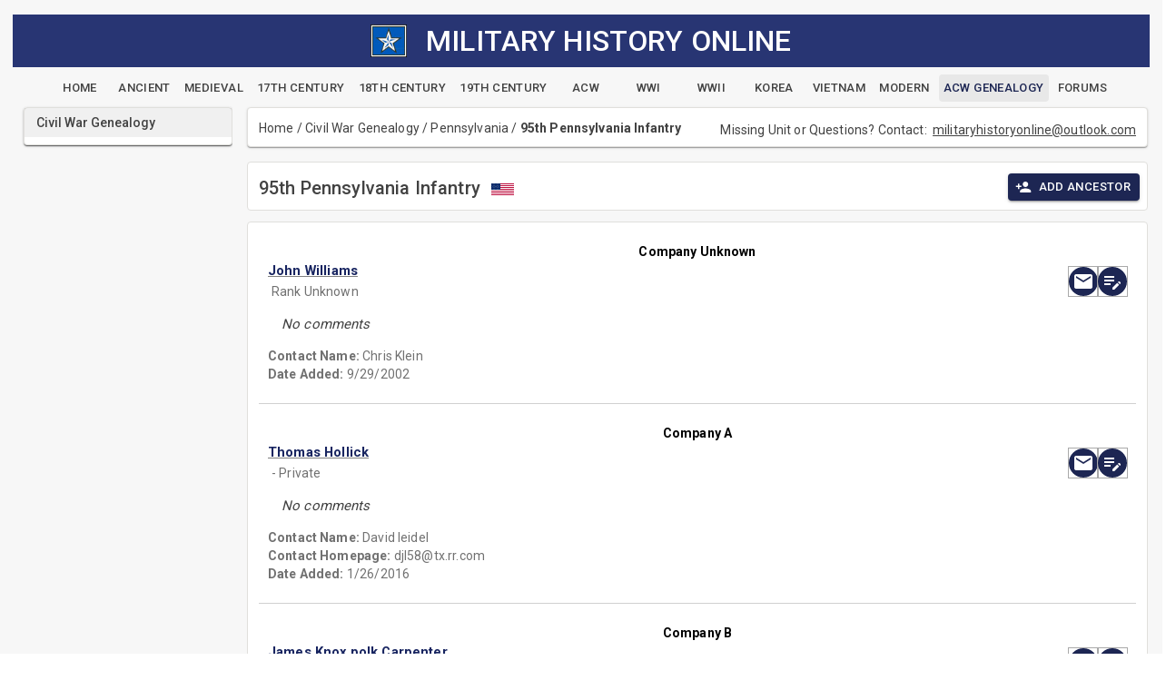

--- FILE ---
content_type: text/css
request_url: https://militaryhistoryonline.com/_content/MudBlazor/MudBlazor.min.guyn7gvjye.css
body_size: 55363
content:
/*!
 * MudBlazor (https://mudblazor.com/)
 * Copyright (c) 2021 MudBlazor
 * Licensed under MIT (https://github.com/MudBlazor/MudBlazor/blob/master/LICENSE)
 */.mud-primary{background-color:var(--mud-palette-primary) !important}.mud-primary-text{color:var(--mud-palette-primary) !important;--mud-ripple-color: var(--mud-palette-primary) !important}.mud-primary-hover{background-color:var(--mud-palette-primary-hover) !important}@media(hover: hover)and (pointer: fine){.hover\:mud-primary-hover:hover{background-color:var(--mud-palette-primary-hover) !important}}.hover\:mud-primary-hover:focus-visible,.hover\:mud-primary-hover:active{background-color:var(--mud-palette-primary-hover) !important}.mud-border-primary{border-color:var(--mud-palette-primary) !important}.mud-theme-primary{color:var(--mud-palette-primary-text) !important;background-color:var(--mud-palette-primary) !important}.mud-secondary{background-color:var(--mud-palette-secondary) !important}.mud-secondary-text{color:var(--mud-palette-secondary) !important;--mud-ripple-color: var(--mud-palette-secondary) !important}.mud-secondary-hover{background-color:var(--mud-palette-secondary-hover) !important}@media(hover: hover)and (pointer: fine){.hover\:mud-secondary-hover:hover{background-color:var(--mud-palette-secondary-hover) !important}}.hover\:mud-secondary-hover:focus-visible,.hover\:mud-secondary-hover:active{background-color:var(--mud-palette-secondary-hover) !important}.mud-border-secondary{border-color:var(--mud-palette-secondary) !important}.mud-theme-secondary{color:var(--mud-palette-secondary-text) !important;background-color:var(--mud-palette-secondary) !important}.mud-tertiary{background-color:var(--mud-palette-tertiary) !important}.mud-tertiary-text{color:var(--mud-palette-tertiary) !important;--mud-ripple-color: var(--mud-palette-tertiary) !important}.mud-tertiary-hover{background-color:var(--mud-palette-tertiary-hover) !important}@media(hover: hover)and (pointer: fine){.hover\:mud-tertiary-hover:hover{background-color:var(--mud-palette-tertiary-hover) !important}}.hover\:mud-tertiary-hover:focus-visible,.hover\:mud-tertiary-hover:active{background-color:var(--mud-palette-tertiary-hover) !important}.mud-border-tertiary{border-color:var(--mud-palette-tertiary) !important}.mud-theme-tertiary{color:var(--mud-palette-tertiary-text) !important;background-color:var(--mud-palette-tertiary) !important}.mud-info{background-color:var(--mud-palette-info) !important}.mud-info-text{color:var(--mud-palette-info) !important;--mud-ripple-color: var(--mud-palette-info) !important}.mud-info-hover{background-color:var(--mud-palette-info-hover) !important}@media(hover: hover)and (pointer: fine){.hover\:mud-info-hover:hover{background-color:var(--mud-palette-info-hover) !important}}.hover\:mud-info-hover:focus-visible,.hover\:mud-info-hover:active{background-color:var(--mud-palette-info-hover) !important}.mud-border-info{border-color:var(--mud-palette-info) !important}.mud-theme-info{color:var(--mud-palette-info-text) !important;background-color:var(--mud-palette-info) !important}.mud-success{background-color:var(--mud-palette-success) !important}.mud-success-text{color:var(--mud-palette-success) !important;--mud-ripple-color: var(--mud-palette-success) !important}.mud-success-hover{background-color:var(--mud-palette-success-hover) !important}@media(hover: hover)and (pointer: fine){.hover\:mud-success-hover:hover{background-color:var(--mud-palette-success-hover) !important}}.hover\:mud-success-hover:focus-visible,.hover\:mud-success-hover:active{background-color:var(--mud-palette-success-hover) !important}.mud-border-success{border-color:var(--mud-palette-success) !important}.mud-theme-success{color:var(--mud-palette-success-text) !important;background-color:var(--mud-palette-success) !important}.mud-warning{background-color:var(--mud-palette-warning) !important}.mud-warning-text{color:var(--mud-palette-warning) !important;--mud-ripple-color: var(--mud-palette-warning) !important}.mud-warning-hover{background-color:var(--mud-palette-warning-hover) !important}@media(hover: hover)and (pointer: fine){.hover\:mud-warning-hover:hover{background-color:var(--mud-palette-warning-hover) !important}}.hover\:mud-warning-hover:focus-visible,.hover\:mud-warning-hover:active{background-color:var(--mud-palette-warning-hover) !important}.mud-border-warning{border-color:var(--mud-palette-warning) !important}.mud-theme-warning{color:var(--mud-palette-warning-text) !important;background-color:var(--mud-palette-warning) !important}.mud-error{background-color:var(--mud-palette-error) !important}.mud-error-text{color:var(--mud-palette-error) !important;--mud-ripple-color: var(--mud-palette-error) !important}.mud-error-hover{background-color:var(--mud-palette-error-hover) !important}@media(hover: hover)and (pointer: fine){.hover\:mud-error-hover:hover{background-color:var(--mud-palette-error-hover) !important}}.hover\:mud-error-hover:focus-visible,.hover\:mud-error-hover:active{background-color:var(--mud-palette-error-hover) !important}.mud-border-error{border-color:var(--mud-palette-error) !important}.mud-theme-error{color:var(--mud-palette-error-text) !important;background-color:var(--mud-palette-error) !important}.mud-dark{background-color:var(--mud-palette-dark) !important}.mud-dark-text{color:var(--mud-palette-dark) !important;--mud-ripple-color: var(--mud-palette-dark) !important}.mud-dark-hover{background-color:var(--mud-palette-dark-hover) !important}@media(hover: hover)and (pointer: fine){.hover\:mud-dark-hover:hover{background-color:var(--mud-palette-dark-hover) !important}}.hover\:mud-dark-hover:focus-visible,.hover\:mud-dark-hover:active{background-color:var(--mud-palette-dark-hover) !important}.mud-border-dark{border-color:var(--mud-palette-dark) !important}.mud-theme-dark{color:var(--mud-palette-dark-text) !important;background-color:var(--mud-palette-dark) !important}.mud-inherit-text{color:inherit !important}.mud-border-lines-default{border-color:var(--mud-palette-lines-default)}.mud-background{background-color:var(--mud-palette-background) !important}.mud-background-gray{background-color:var(--mud-palette-background-gray) !important}.mud-theme-transparent{color:inherit !important;background-color:rgba(0,0,0,0) !important}.mud-transparent{background-color:rgba(0,0,0,0) !important}.mud-transparent-text{color:rgba(0,0,0,0) !important}.mud-text-primary{color:var(--mud-palette-text-primary)}.mud-text-secondary{color:var(--mud-palette-text-secondary)}.mud-text-disabled{color:var(--mud-palette-text-disabled)}.white{background-color:#fff !important}.white-text{color:#fff !important}.black{background-color:#000 !important}.black-text{color:#000 !important}*{box-sizing:border-box;margin:0;padding:0;border-width:0;border-style:solid;-webkit-font-smoothing:antialiased;-moz-osx-font-smoothing:grayscale;-webkit-tap-highlight-color:rgba(0,0,0,0)}strong,b{font-weight:700}body{color:var(--mud-palette-text-primary);font-family:var(--mud-typography-default-family);font-size:var(--mud-typography-default-size);font-weight:var(--mud-typography-default-weight);line-height:var(--mud-typography-default-lineheight);letter-spacing:var(--mud-typography-default-letterspacing);text-transform:var(--mud-typography-default-text-transform);background-color:var(--mud-palette-background)}a{color:var(--mud-palette-text-primary)}.mud-layout{height:100%;width:100%;position:relative}#blazor-error-ui{background-color:var(--mud-palette-error);color:var(--mud-palette-error-text);bottom:0;box-shadow:0 -1px 2px rgba(0,0,0,.2);display:none;left:0;padding:.6rem 1.75rem .7rem 1.25rem;position:fixed;width:100%;z-index:9999}#blazor-error-ui .reload{color:inherit;text-decoration:underline}#blazor-error-ui .dismiss{color:inherit;cursor:pointer;position:absolute;right:.75rem;top:.5rem}#components-reconnect-modal{z-index:9999 !important;background-color:var(--mud-palette-background) !important}#components-reconnect-modal h5{font-size:18px}#components-reconnect-modal button{color:var(--mud-palette-text-primary);padding:8px 16px;font-size:.875rem;min-width:64px;box-sizing:border-box;transition:background-color 250ms cubic-bezier(0.4, 0, 0.2, 1) 0ms,box-shadow 250ms cubic-bezier(0.4, 0, 0.2, 1) 0ms,border 250ms cubic-bezier(0.4, 0, 0.2, 1) 0ms;font-weight:500;line-height:1;border-radius:var(--mud-default-borderradius);letter-spacing:.02857em;text-transform:uppercase;margin:40px auto !important}@media(hover: hover)and (pointer: fine){#components-reconnect-modal button:hover{background-color:var(--mud-palette-action-default-hover)}}@keyframes mud-animation-fadein{0%{opacity:0}100%{opacity:1}}@-moz-keyframes mud-animation-fadein{0%{opacity:0}100%{opacity:1}}@-webkit-keyframes mud-animation-fadein{0%{opacity:0}100%{opacity:1}}@-o-keyframes mud-animation-fadein{0%{opacity:0}100%{opacity:1}}@-ms-keyframes mud-animation-fadein{0%{opacity:0}100%{opacity:1}}@-webkit-keyframes mud-scale-up-center{0%{-webkit-transform:scale(0.5);transform:scale(0.5)}100%{-webkit-transform:scale(1);transform:scale(1)}}@keyframes mud-scale-up-center{0%{-webkit-transform:scale(0.5);transform:scale(0.5)}100%{-webkit-transform:scale(1);transform:scale(1)}}@-webkit-keyframes mud-skeleton-keyframes-pulse{0%{opacity:1}50%{opacity:.4}100%{opacity:1}}@-webkit-keyframes mud-skeleton-keyframes-wave{0%{transform:translateX(-100%)}60%{transform:translateX(100%)}100%{transform:translateX(100%)}}@-webkit-keyframes mud-progress-circular-keyframes-circular-rotate{0%{transform-origin:50% 50%}100%{transform:rotate(360deg)}}@-webkit-keyframes mud-progress-circular-keyframes-circular-dash{0%{stroke-dasharray:1px,200px;stroke-dashoffset:0px}50%{stroke-dasharray:100px,200px;stroke-dashoffset:-15px}100%{stroke-dasharray:100px,200px;stroke-dashoffset:-125px}}@-webkit-keyframes mud-progress-linear-horizontal-keyframes-indeterminate1{0%{left:-35%;right:100%}60%{left:100%;right:-90%}100%{left:100%;right:-90%}}@-webkit-keyframes mud-progress-linear-horizontal-keyframes-indeterminate2{0%{left:-200%;right:100%}60%{left:107%;right:-8%}100%{left:107%;right:-8%}}@-webkit-keyframes mud-progress-linear-horizontal-keyframes-buffer{0%{opacity:1;background-position:0 50%}50%{opacity:0;background-position:0 50%}100%{opacity:1;background-position:-200px 50%}}@-webkit-keyframes mud-progress-linear-vertical-keyframes-indeterminate1{0%{bottom:-35%;top:100%}60%{bottom:100%;top:-90%}100%{bottom:100%;top:-90%}}@-webkit-keyframes mud-progress-linear-vertical-keyframes-indeterminate2{0%{bottom:-200%;top:100%}60%{bottom:107%;top:-8%}100%{bottom:107%;top:-8%}}@-webkit-keyframes mud-progress-linear-vertical-keyframes-buffer{0%{opacity:1;background-position:50% 0}50%{opacity:0;background-position:50% 0}100%{opacity:1;background-position:50% -200px}}@keyframes mud-progress-linear-striped-loading{0%{background-position:0 0}100%{background-position:300px 0}}a{text-decoration:none}a:focus-visible{outline:none}label{display:inline-block}button{color:inherit;border:0;cursor:pointer;margin:0;display:inline-flex;outline:0;padding:0;position:relative;align-items:center;user-select:none;border-radius:0;vertical-align:middle;-moz-appearance:none;justify-content:center;text-decoration:none;background-color:rgba(0,0,0,0);-webkit-appearance:none;-webkit-tap-highlight-color:rgba(0,0,0,0)}button:focus{outline:none}input,button,select,optgroup,textarea{margin:0;font-family:inherit;font-size:inherit;line-height:inherit}button,input{overflow:visible}button,select{text-transform:none}select{word-wrap:normal}button,[type=button],[type=reset],[type=submit]{-webkit-appearance:button}iframe{border:none;height:100%;width:100%}.mud-elevation-0{box-shadow:var(--mud-elevation-0)}.mud-elevation-1{box-shadow:var(--mud-elevation-1)}.mud-elevation-2{box-shadow:var(--mud-elevation-2)}.mud-elevation-3{box-shadow:var(--mud-elevation-3)}.mud-elevation-4{box-shadow:var(--mud-elevation-4)}.mud-elevation-5{box-shadow:var(--mud-elevation-5)}.mud-elevation-6{box-shadow:var(--mud-elevation-6)}.mud-elevation-7{box-shadow:var(--mud-elevation-7)}.mud-elevation-8{box-shadow:var(--mud-elevation-8)}.mud-elevation-9{box-shadow:var(--mud-elevation-9)}.mud-elevation-10{box-shadow:var(--mud-elevation-10)}.mud-elevation-11{box-shadow:var(--mud-elevation-11)}.mud-elevation-12{box-shadow:var(--mud-elevation-12)}.mud-elevation-13{box-shadow:var(--mud-elevation-13)}.mud-elevation-14{box-shadow:var(--mud-elevation-14)}.mud-elevation-15{box-shadow:var(--mud-elevation-15)}.mud-elevation-16{box-shadow:var(--mud-elevation-16)}.mud-elevation-17{box-shadow:var(--mud-elevation-17)}.mud-elevation-18{box-shadow:var(--mud-elevation-18)}.mud-elevation-19{box-shadow:var(--mud-elevation-19)}.mud-elevation-20{box-shadow:var(--mud-elevation-20)}.mud-elevation-21{box-shadow:var(--mud-elevation-21)}.mud-elevation-22{box-shadow:var(--mud-elevation-22)}.mud-elevation-23{box-shadow:var(--mud-elevation-23)}.mud-elevation-24{box-shadow:var(--mud-elevation-24)}.mud-elevation-25{box-shadow:var(--mud-elevation-25)}.mud-alert{display:flex;padding:6px 16px;border-radius:var(--mud-default-borderradius);background-color:rgba(0,0,0,0);transition:box-shadow 300ms cubic-bezier(0.4, 0, 0.2, 1) 0ms}.mud-alert.mud-square{border-radius:0px}.mud-alert.mud-dense{padding:0px 12px}.mud-alert-text-normal{color:var(--mud-palette-text-primary);background-color:var(--mud-palette-dark-hover)}.mud-alert-text-primary{color:var(--mud-palette-primary-darken);background-color:var(--mud-palette-primary-hover)}.mud-alert-text-primary .mud-alert-icon{color:var(--mud-palette-primary)}.mud-alert-text-secondary{color:var(--mud-palette-secondary-darken);background-color:var(--mud-palette-secondary-hover)}.mud-alert-text-secondary .mud-alert-icon{color:var(--mud-palette-secondary)}.mud-alert-text-tertiary{color:var(--mud-palette-tertiary-darken);background-color:var(--mud-palette-tertiary-hover)}.mud-alert-text-tertiary .mud-alert-icon{color:var(--mud-palette-tertiary)}.mud-alert-text-info{color:var(--mud-palette-info-darken);background-color:var(--mud-palette-info-hover)}.mud-alert-text-info .mud-alert-icon{color:var(--mud-palette-info)}.mud-alert-text-success{color:var(--mud-palette-success-darken);background-color:var(--mud-palette-success-hover)}.mud-alert-text-success .mud-alert-icon{color:var(--mud-palette-success)}.mud-alert-text-warning{color:var(--mud-palette-warning-darken);background-color:var(--mud-palette-warning-hover)}.mud-alert-text-warning .mud-alert-icon{color:var(--mud-palette-warning)}.mud-alert-text-error{color:var(--mud-palette-error-darken);background-color:var(--mud-palette-error-hover)}.mud-alert-text-error .mud-alert-icon{color:var(--mud-palette-error)}.mud-alert-text-dark{color:var(--mud-palette-dark-darken);background-color:var(--mud-palette-dark-hover)}.mud-alert-text-dark .mud-alert-icon{color:var(--mud-palette-dark)}.mud-alert-outlined-normal{color:var(--mud-palette-text-primary);border:1px solid rgba(var(--mud-palette-text-primary-rgb), var(--mud-palette-border-opacity))}.mud-alert-outlined-primary{color:var(--mud-palette-primary-darken);border:1px solid rgba(var(--mud-palette-primary-rgb), var(--mud-palette-border-opacity))}.mud-alert-outlined-primary .mud-alert-icon{color:var(--mud-palette-primary)}.mud-alert-outlined-secondary{color:var(--mud-palette-secondary-darken);border:1px solid rgba(var(--mud-palette-secondary-rgb), var(--mud-palette-border-opacity))}.mud-alert-outlined-secondary .mud-alert-icon{color:var(--mud-palette-secondary)}.mud-alert-outlined-tertiary{color:var(--mud-palette-tertiary-darken);border:1px solid rgba(var(--mud-palette-tertiary-rgb), var(--mud-palette-border-opacity))}.mud-alert-outlined-tertiary .mud-alert-icon{color:var(--mud-palette-tertiary)}.mud-alert-outlined-info{color:var(--mud-palette-info-darken);border:1px solid rgba(var(--mud-palette-info-rgb), var(--mud-palette-border-opacity))}.mud-alert-outlined-info .mud-alert-icon{color:var(--mud-palette-info)}.mud-alert-outlined-success{color:var(--mud-palette-success-darken);border:1px solid rgba(var(--mud-palette-success-rgb), var(--mud-palette-border-opacity))}.mud-alert-outlined-success .mud-alert-icon{color:var(--mud-palette-success)}.mud-alert-outlined-warning{color:var(--mud-palette-warning-darken);border:1px solid rgba(var(--mud-palette-warning-rgb), var(--mud-palette-border-opacity))}.mud-alert-outlined-warning .mud-alert-icon{color:var(--mud-palette-warning)}.mud-alert-outlined-error{color:var(--mud-palette-error-darken);border:1px solid rgba(var(--mud-palette-error-rgb), var(--mud-palette-border-opacity))}.mud-alert-outlined-error .mud-alert-icon{color:var(--mud-palette-error)}.mud-alert-outlined-dark{color:var(--mud-palette-dark-darken);border:1px solid rgba(var(--mud-palette-dark-rgb), var(--mud-palette-border-opacity))}.mud-alert-outlined-dark .mud-alert-icon{color:var(--mud-palette-dark)}.mud-alert-filled-normal{color:var(--mud-palette-dark-text);font-weight:500;background-color:var(--mud-palette-dark)}.mud-alert-filled-normal .mud-alert-close .mud-button-root{color:currentColor}.mud-alert-filled-primary{color:var(--mud-palette-primary-text);font-weight:500;background-color:var(--mud-palette-primary)}.mud-alert-filled-primary .mud-button-root{color:currentColor}.mud-alert-filled-secondary{color:var(--mud-palette-secondary-text);font-weight:500;background-color:var(--mud-palette-secondary)}.mud-alert-filled-secondary .mud-button-root{color:currentColor}.mud-alert-filled-tertiary{color:var(--mud-palette-tertiary-text);font-weight:500;background-color:var(--mud-palette-tertiary)}.mud-alert-filled-tertiary .mud-button-root{color:currentColor}.mud-alert-filled-info{color:var(--mud-palette-info-text);font-weight:500;background-color:var(--mud-palette-info)}.mud-alert-filled-info .mud-button-root{color:currentColor}.mud-alert-filled-success{color:var(--mud-palette-success-text);font-weight:500;background-color:var(--mud-palette-success)}.mud-alert-filled-success .mud-button-root{color:currentColor}.mud-alert-filled-warning{color:var(--mud-palette-warning-text);font-weight:500;background-color:var(--mud-palette-warning)}.mud-alert-filled-warning .mud-button-root{color:currentColor}.mud-alert-filled-error{color:var(--mud-palette-error-text);font-weight:500;background-color:var(--mud-palette-error)}.mud-alert-filled-error .mud-button-root{color:currentColor}.mud-alert-filled-dark{color:var(--mud-palette-dark-text);font-weight:500;background-color:var(--mud-palette-dark)}.mud-alert-filled-dark .mud-button-root{color:currentColor}.mud-alert-icon{display:flex;opacity:.9;padding:7px 0;font-size:22px;margin-right:12px;margin-inline-end:12px;margin-inline-start:unset}.mud-alert-icon.mud-alert-icon-left{margin-right:12px;margin-inline-end:12px;margin-inline-start:unset}.mud-alert-icon.mud-alert-icon-right{margin-left:12px;margin-inline-start:12px;margin-inline-end:unset}.mud-alert-message{padding:9px 0}.mud-alert-position{flex:1;display:flex;align-items:start}.mud-alert-close{display:flex;flex:0;align-items:center;margin-left:8px}.mud-badge-root{position:relative;display:inline-block}.mud-badge-root .mud-badge-wrapper{top:0;left:0;flex:0 1;width:100%;height:100%;display:flex;pointer-events:none;position:absolute}.mud-badge-root .mud-badge-wrapper.mud-badge-top{align-items:flex-start}.mud-badge-root .mud-badge-wrapper.mud-badge-top.left{justify-content:flex-start}.mud-badge-root .mud-badge-wrapper.mud-badge-top.center{justify-content:center}.mud-badge-root .mud-badge-wrapper.mud-badge-top.right{justify-content:flex-end}.mud-badge-root .mud-badge-wrapper.mud-badge-center{align-items:center}.mud-badge-root .mud-badge-wrapper.mud-badge-center.left{justify-content:flex-start}.mud-badge-root .mud-badge-wrapper.mud-badge-center.center{justify-content:center}.mud-badge-root .mud-badge-wrapper.mud-badge-center.right{justify-content:flex-end}.mud-badge-root .mud-badge-wrapper.mud-badge-bottom{align-items:flex-end}.mud-badge-root .mud-badge-wrapper.mud-badge-bottom.left{justify-content:flex-start}.mud-badge-root .mud-badge-wrapper.mud-badge-bottom.center{justify-content:center}.mud-badge-root .mud-badge-wrapper.mud-badge-bottom.right{justify-content:flex-end}.mud-badge{border-radius:10px;font-size:12px;height:20px;letter-spacing:0;min-width:20px;padding:4px 6px;pointer-events:auto;line-height:1;position:absolute;text-align:center;text-indent:0;top:auto;transition:.3s cubic-bezier(0.25, 0.8, 0.5, 1);white-space:nowrap}.mud-badge.mud-badge-default{color:var(--mud-palette-text-primary);background-color:var(--mud-palette-gray-light)}.mud-badge.mud-badge-bordered{border-color:var(--mud-palette-surface);border-style:solid;border-width:2px;padding:3px 4px}.mud-badge.mud-badge-bordered.mud-badge-icon{padding:4px 6px}.mud-badge.mud-badge-icon{width:20px;height:20px}.mud-badge.mud-badge-icon .mud-icon-badge{color:inherit;font-size:12px}.mud-badge.mud-badge-dot{border-radius:50%;height:9px;min-width:0;padding:0;width:9px}.mud-badge.mud-badge{display:flex;align-items:center;justify-content:center}.mud-badge.mud-badge-top.left{inset:auto calc(100% - 4px) calc(100% - 4px) auto}.mud-badge.mud-badge-top.left.mud-badge-overlap{inset:auto calc(100% - 12px) calc(100% - 12px) auto}.mud-badge.mud-badge-top.center{bottom:calc(100% - 4px)}.mud-badge.mud-badge-top.center.mud-badge-overlap{bottom:calc(100% - 12px)}.mud-badge.mud-badge-top.right{inset:auto auto calc(100% - 4px) calc(100% - 4px)}.mud-badge.mud-badge-top.right.mud-badge-overlap{inset:auto auto calc(100% - 12px) calc(100% - 12px)}.mud-badge.mud-badge-center.left{right:calc(100% - 4px)}.mud-badge.mud-badge-center.left.mud-badge-overlap{right:calc(100% - 12px)}.mud-badge.mud-badge-center.right{left:calc(100% - 4px)}.mud-badge.mud-badge-center.right.mud-badge-overlap{left:calc(100% - 12px)}.mud-badge.mud-badge-bottom.left{inset:calc(100% - 4px) calc(100% - 4px) auto auto}.mud-badge.mud-badge-bottom.left.mud-badge-overlap{inset:calc(100% - 12px) calc(100% - 12px) auto auto}.mud-badge.mud-badge-bottom.center{top:calc(100% - 4px)}.mud-badge.mud-badge-bottom.center.mud-badge-overlap{top:calc(100% - 12px)}.mud-badge.mud-badge-bottom.right{inset:calc(100% - 4px) auto auto calc(100% - 4px)}.mud-badge.mud-badge-bottom.right.mud-badge-overlap{inset:calc(100% - 12px) auto auto calc(100% - 12px)}.mud-toolbar{display:flex;position:relative;align-items:center;--mud-internal-toolbar-height: 56px;height:var(--mud-internal-toolbar-height)}.mud-toolbar-gutters{padding-left:16px;padding-right:16px}@media(min-width: 0px)and (orientation: landscape){.mud-toolbar{--mud-internal-toolbar-height: 48px}}@media(min-width: 600px){.mud-toolbar{--mud-internal-toolbar-height: 64px}.mud-toolbar-gutters{padding-left:24px;padding-right:24px}}.mud-toolbar-dense{--mud-internal-toolbar-height: 48px}.mud-toolbar.mud-toolbar-wrap-content{height:auto;min-height:var(--mud-internal-toolbar-height);flex-wrap:wrap}.mud-toolbar.mud-toolbar-wrap-content.mud-toolbar-appbar{min-height:min(var(--mud-appbar-height),var(--mud-internal-toolbar-height))}.mud-tooltip-root.mud-tooltip-inline{display:inline-block}.mud-tooltip-root.mud-tooltip-inline:has(>.mud-width-full){display:block;width:100%}.mud-tooltip{padding:4px 8px;text-align:center;align-items:center;justify-content:center;font-weight:500;font-size:12px;line-height:1.4em;border-radius:var(--mud-default-borderradius);z-index:var(--mud-zindex-tooltip)}.mud-tooltip.mud-tooltip-default{color:var(--mud-palette-dark-text);background-color:var(--mud-palette-gray-darker)}.mud-tooltip.mud-tooltip-default.mud-tooltip-arrow::after{border-color:var(--mud-palette-gray-darker) rgba(0,0,0,0) rgba(0,0,0,0) rgba(0,0,0,0)}.mud-tooltip.mud-tooltip-center-left:not([data-mudpopover-flip]),.mud-tooltip.mud-tooltip-center-right[data-mudpopover-flip]{transform:translateX(-10px)}.mud-tooltip.mud-tooltip-center-left:not([data-mudpopover-flip]).mud-tooltip-arrow::after,.mud-tooltip.mud-tooltip-center-right[data-mudpopover-flip].mud-tooltip-arrow::after{left:100%;transform:rotate(270deg)}.mud-tooltip.mud-tooltip-center-right:not([data-mudpopover-flip]),.mud-tooltip.mud-tooltip-center-left[data-mudpopover-flip]{transform:translateX(10px)}.mud-tooltip.mud-tooltip-center-right:not([data-mudpopover-flip]).mud-tooltip-arrow::after,.mud-tooltip.mud-tooltip-center-left[data-mudpopover-flip].mud-tooltip-arrow::after{right:100%;transform:rotate(90deg)}.mud-tooltip.mud-tooltip-top-center:not([data-mudpopover-flip]),.mud-tooltip.mud-tooltip-bottom-center[data-mudpopover-flip]{transform:translateY(-10px)}.mud-tooltip.mud-tooltip-top-center:not([data-mudpopover-flip]).mud-tooltip-arrow::after,.mud-tooltip.mud-tooltip-bottom-center[data-mudpopover-flip].mud-tooltip-arrow::after{top:100%;transform:rotate(0deg)}.mud-tooltip.mud-tooltip-bottom-center:not([data-mudpopover-flip]),.mud-tooltip.mud-tooltip-top-center[data-mudpopover-flip]{transform:translateY(10px)}.mud-tooltip.mud-tooltip-bottom-center:not([data-mudpopover-flip]).mud-tooltip-arrow::after,.mud-tooltip.mud-tooltip-top-center[data-mudpopover-flip].mud-tooltip-arrow::after{bottom:100%;transform:rotate(180deg)}.mud-tooltip.mud-tooltip-arrow::after{content:"";position:absolute;border-width:6px;border-style:solid;border-color:rgba(0,0,0,0);border-top-color:inherit}.mud-avatar{display:inline-flex;overflow:hidden;position:relative;align-items:center;flex-shrink:0;line-height:1;user-select:none;border-radius:50%;justify-content:center;color:var(--mud-palette-white);background-color:var(--mud-palette-gray-light)}.mud-avatar.mud-avatar-small{width:24px;height:24px;font-size:.75rem}.mud-avatar.mud-avatar-medium{width:40px;height:40px;font-size:1.25rem}.mud-avatar.mud-avatar-large{width:56px;height:56px;font-size:1.5rem}.mud-avatar-rounded{border-radius:var(--mud-default-borderradius)}.mud-avatar-square{border-radius:0}.mud-avatar>.mud-image{color:rgba(0,0,0,0);width:100%;height:100%;object-fit:cover;text-align:center;text-indent:10000px}.mud-avatar-fallback{width:75%;height:75%}.mud-avatar-outlined{color:var(--mud-palette-text-primary);background-color:unset;border:1px solid rgba(var(--mud-palette-text-primary-rgb), var(--mud-palette-border-opacity))}.mud-avatar-outlined.mud-avatar-outlined-primary{color:var(--mud-palette-primary);border:1px solid rgba(var(--mud-palette-primary-rgb), var(--mud-palette-border-opacity))}.mud-avatar-outlined.mud-avatar-outlined-secondary{color:var(--mud-palette-secondary);border:1px solid rgba(var(--mud-palette-secondary-rgb), var(--mud-palette-border-opacity))}.mud-avatar-outlined.mud-avatar-outlined-tertiary{color:var(--mud-palette-tertiary);border:1px solid rgba(var(--mud-palette-tertiary-rgb), var(--mud-palette-border-opacity))}.mud-avatar-outlined.mud-avatar-outlined-info{color:var(--mud-palette-info);border:1px solid rgba(var(--mud-palette-info-rgb), var(--mud-palette-border-opacity))}.mud-avatar-outlined.mud-avatar-outlined-success{color:var(--mud-palette-success);border:1px solid rgba(var(--mud-palette-success-rgb), var(--mud-palette-border-opacity))}.mud-avatar-outlined.mud-avatar-outlined-warning{color:var(--mud-palette-warning);border:1px solid rgba(var(--mud-palette-warning-rgb), var(--mud-palette-border-opacity))}.mud-avatar-outlined.mud-avatar-outlined-error{color:var(--mud-palette-error);border:1px solid rgba(var(--mud-palette-error-rgb), var(--mud-palette-border-opacity))}.mud-avatar-outlined.mud-avatar-outlined-dark{color:var(--mud-palette-dark);border:1px solid rgba(var(--mud-palette-dark-rgb), var(--mud-palette-border-opacity))}.mud-avatar-filled{color:var(--mud-palette-text-primary);background-color:var(--mud-palette-lines-inputs)}.mud-avatar-filled.mud-avatar-filled-primary{color:var(--mud-palette-primary-text);background-color:var(--mud-palette-primary)}.mud-avatar-filled.mud-avatar-filled-secondary{color:var(--mud-palette-secondary-text);background-color:var(--mud-palette-secondary)}.mud-avatar-filled.mud-avatar-filled-tertiary{color:var(--mud-palette-tertiary-text);background-color:var(--mud-palette-tertiary)}.mud-avatar-filled.mud-avatar-filled-info{color:var(--mud-palette-info-text);background-color:var(--mud-palette-info)}.mud-avatar-filled.mud-avatar-filled-success{color:var(--mud-palette-success-text);background-color:var(--mud-palette-success)}.mud-avatar-filled.mud-avatar-filled-warning{color:var(--mud-palette-warning-text);background-color:var(--mud-palette-warning)}.mud-avatar-filled.mud-avatar-filled-error{color:var(--mud-palette-error-text);background-color:var(--mud-palette-error)}.mud-avatar-filled.mud-avatar-filled-dark{color:var(--mud-palette-dark-text);background-color:var(--mud-palette-dark)}.mud-avatar-group{display:flex}.mud-avatar-group .mud-avatar:first-child{margin-inline-start:0px !important}.mud-avatar-group.mud-avatar-group-outlined.mud-avatar-group-outlined-transparent .mud-avatar:not(.mud-avatar-outlined){border-color:rgba(0,0,0,0)}.mud-avatar-group.mud-avatar-group-outlined.mud-avatar-group-outlined-surface .mud-avatar:not(.mud-avatar-outlined){border-color:var(--mud-palette-surface)}.mud-avatar-group.mud-avatar-group-outlined.mud-avatar-group-outlined-primary .mud-avatar:not(.mud-avatar-outlined){border-color:var(--mud-palette-primary)}.mud-avatar-group.mud-avatar-group-outlined.mud-avatar-group-outlined-secondary .mud-avatar:not(.mud-avatar-outlined){border-color:var(--mud-palette-secondary)}.mud-avatar-group.mud-avatar-group-outlined.mud-avatar-group-outlined-tertiary .mud-avatar:not(.mud-avatar-outlined){border-color:var(--mud-palette-tertiary)}.mud-avatar-group.mud-avatar-group-outlined.mud-avatar-group-outlined-info .mud-avatar:not(.mud-avatar-outlined){border-color:var(--mud-palette-info)}.mud-avatar-group.mud-avatar-group-outlined.mud-avatar-group-outlined-success .mud-avatar:not(.mud-avatar-outlined){border-color:var(--mud-palette-success)}.mud-avatar-group.mud-avatar-group-outlined.mud-avatar-group-outlined-warning .mud-avatar:not(.mud-avatar-outlined){border-color:var(--mud-palette-warning)}.mud-avatar-group.mud-avatar-group-outlined.mud-avatar-group-outlined-error .mud-avatar:not(.mud-avatar-outlined){border-color:var(--mud-palette-error)}.mud-avatar-group.mud-avatar-group-outlined.mud-avatar-group-outlined-dark .mud-avatar:not(.mud-avatar-outlined){border-color:var(--mud-palette-dark)}.mud-avatar-group.mud-avatar-group-outlined .mud-avatar{border:2px solid}.mud-avatar-group.mud-avatar-group-outlined .mud-avatar.mud-avatar-small{width:28px;height:28px}.mud-avatar-group.mud-avatar-group-outlined .mud-avatar.mud-avatar-medium{width:44px;height:44px}.mud-avatar-group.mud-avatar-group-outlined .mud-avatar.mud-avatar-large{width:60px;height:60px}.mud-breadcrumbs{display:flex;flex-wrap:wrap;flex:0 1 auto;align-items:center;list-style:none;margin:0;padding:16px 12px}.mud-breadcrumb-separator{display:inline-flex;padding:0 12px}.mud-breadcrumb-separator>span{color:var(--mud-palette-text-primary);opacity:.38}.mud-breadcrumb-item>a{display:flex;align-items:center}.mud-breadcrumb-item>a>svg.mud-icon-root{margin-right:4px;margin-inline-end:4px;margin-inline-start:unset}.mud-breadcrumb-item.mud-disabled>a{pointer-events:none;color:var(--mud-palette-action-disabled)}.mud-breadcrumbs-expander{cursor:pointer;display:flex;background-color:#eee}@media(hover: hover)and (pointer: fine){.mud-breadcrumbs-expander:hover{background-color:#e0e0e0}}.mud-breadcrumbs-expander>svg{width:26px}.mud-button-root{color:inherit;border:0;cursor:pointer;margin:0;display:inline-flex;outline:0;padding:0;position:relative;align-items:center;user-select:none;border-radius:0;vertical-align:middle;-moz-appearance:none;justify-content:center;text-decoration:none;background-color:rgba(0,0,0,0);-webkit-appearance:none;-webkit-tap-highlight-color:rgba(0,0,0,0)}.mud-button-root::-moz-focus-inner{border-style:none}.mud-button-root:disabled{color:var(--mud-palette-action-disabled) !important;cursor:default;pointer-events:none}.mud-button{padding:6px 16px;font-family:var(--mud-typography-button-family);font-size:var(--mud-typography-button-size);font-weight:var(--mud-typography-button-weight);line-height:var(--mud-typography-button-lineheight);letter-spacing:var(--mud-typography-button-letterspacing);text-transform:var(--mud-typography-button-text-transform);min-width:64px;box-sizing:border-box;transition:background-color 250ms cubic-bezier(0.4, 0, 0.2, 1) 0ms,box-shadow 250ms cubic-bezier(0.4, 0, 0.2, 1) 0ms,border 250ms cubic-bezier(0.4, 0, 0.2, 1) 0ms;border-radius:var(--mud-default-borderradius);color:var(--mud-palette-text-primary);--mud-ripple-color: var(--mud-palette-text-primary)}@media(hover: hover)and (pointer: fine){.mud-button:hover{background-color:var(--mud-palette-action-default-hover)}}.mud-button:focus-visible,.mud-button:active{background-color:var(--mud-palette-action-default-hover)}.mud-button-text{padding:6px 8px}.mud-button-text.mud-button-text-inherit{color:inherit}.mud-button-text.mud-button-text-primary{color:var(--mud-palette-primary);--mud-ripple-color: var(--mud-palette-primary)}@media(hover: hover)and (pointer: fine){.mud-button-text.mud-button-text-primary:hover{background-color:var(--mud-palette-primary-hover)}}.mud-button-text.mud-button-text-primary:focus-visible,.mud-button-text.mud-button-text-primary:active{background-color:var(--mud-palette-primary-hover)}.mud-button-text.mud-button-text-secondary{color:var(--mud-palette-secondary);--mud-ripple-color: var(--mud-palette-secondary)}@media(hover: hover)and (pointer: fine){.mud-button-text.mud-button-text-secondary:hover{background-color:var(--mud-palette-secondary-hover)}}.mud-button-text.mud-button-text-secondary:focus-visible,.mud-button-text.mud-button-text-secondary:active{background-color:var(--mud-palette-secondary-hover)}.mud-button-text.mud-button-text-tertiary{color:var(--mud-palette-tertiary);--mud-ripple-color: var(--mud-palette-tertiary)}@media(hover: hover)and (pointer: fine){.mud-button-text.mud-button-text-tertiary:hover{background-color:var(--mud-palette-tertiary-hover)}}.mud-button-text.mud-button-text-tertiary:focus-visible,.mud-button-text.mud-button-text-tertiary:active{background-color:var(--mud-palette-tertiary-hover)}.mud-button-text.mud-button-text-info{color:var(--mud-palette-info);--mud-ripple-color: var(--mud-palette-info)}@media(hover: hover)and (pointer: fine){.mud-button-text.mud-button-text-info:hover{background-color:var(--mud-palette-info-hover)}}.mud-button-text.mud-button-text-info:focus-visible,.mud-button-text.mud-button-text-info:active{background-color:var(--mud-palette-info-hover)}.mud-button-text.mud-button-text-success{color:var(--mud-palette-success);--mud-ripple-color: var(--mud-palette-success)}@media(hover: hover)and (pointer: fine){.mud-button-text.mud-button-text-success:hover{background-color:var(--mud-palette-success-hover)}}.mud-button-text.mud-button-text-success:focus-visible,.mud-button-text.mud-button-text-success:active{background-color:var(--mud-palette-success-hover)}.mud-button-text.mud-button-text-warning{color:var(--mud-palette-warning);--mud-ripple-color: var(--mud-palette-warning)}@media(hover: hover)and (pointer: fine){.mud-button-text.mud-button-text-warning:hover{background-color:var(--mud-palette-warning-hover)}}.mud-button-text.mud-button-text-warning:focus-visible,.mud-button-text.mud-button-text-warning:active{background-color:var(--mud-palette-warning-hover)}.mud-button-text.mud-button-text-error{color:var(--mud-palette-error);--mud-ripple-color: var(--mud-palette-error)}@media(hover: hover)and (pointer: fine){.mud-button-text.mud-button-text-error:hover{background-color:var(--mud-palette-error-hover)}}.mud-button-text.mud-button-text-error:focus-visible,.mud-button-text.mud-button-text-error:active{background-color:var(--mud-palette-error-hover)}.mud-button-text.mud-button-text-dark{color:var(--mud-palette-dark);--mud-ripple-color: var(--mud-palette-dark)}@media(hover: hover)and (pointer: fine){.mud-button-text.mud-button-text-dark:hover{background-color:var(--mud-palette-dark-hover)}}.mud-button-text.mud-button-text-dark:focus-visible,.mud-button-text.mud-button-text-dark:active{background-color:var(--mud-palette-dark-hover)}.mud-button-outlined{color:var(--mud-palette-text-primary);border:1px solid rgba(var(--mud-palette-text-primary-rgb), var(--mud-palette-border-opacity));padding:5px 15px}.mud-button-outlined.mud-button-outlined-inherit{color:inherit;border-color:currentColor}.mud-button-outlined.mud-icon-button{padding:5px}@media(hover: hover)and (pointer: fine){.mud-button-outlined:hover{background-color:var(--mud-palette-action-default-hover)}}.mud-button-outlined:focus-visible,.mud-button-outlined:active{background-color:var(--mud-palette-action-default-hover)}.mud-button-outlined.mud-button-outlined-primary{color:var(--mud-palette-primary);--mud-ripple-color: var(--mud-palette-primary);border:1px solid rgba(var(--mud-palette-primary-rgb), var(--mud-palette-border-opacity))}@media(hover: hover)and (pointer: fine){.mud-button-outlined.mud-button-outlined-primary:hover{border:1px solid rgba(var(--mud-palette-primary-rgb), var(--mud-palette-border-opacity));background-color:var(--mud-palette-primary-hover)}}.mud-button-outlined.mud-button-outlined-primary:focus-visible,.mud-button-outlined.mud-button-outlined-primary:active{border:1px solid rgba(var(--mud-palette-primary-rgb), var(--mud-palette-border-opacity));background-color:var(--mud-palette-primary-hover)}.mud-button-outlined.mud-button-outlined-secondary{color:var(--mud-palette-secondary);--mud-ripple-color: var(--mud-palette-secondary);border:1px solid rgba(var(--mud-palette-secondary-rgb), var(--mud-palette-border-opacity))}@media(hover: hover)and (pointer: fine){.mud-button-outlined.mud-button-outlined-secondary:hover{border:1px solid rgba(var(--mud-palette-secondary-rgb), var(--mud-palette-border-opacity));background-color:var(--mud-palette-secondary-hover)}}.mud-button-outlined.mud-button-outlined-secondary:focus-visible,.mud-button-outlined.mud-button-outlined-secondary:active{border:1px solid rgba(var(--mud-palette-secondary-rgb), var(--mud-palette-border-opacity));background-color:var(--mud-palette-secondary-hover)}.mud-button-outlined.mud-button-outlined-tertiary{color:var(--mud-palette-tertiary);--mud-ripple-color: var(--mud-palette-tertiary);border:1px solid rgba(var(--mud-palette-tertiary-rgb), var(--mud-palette-border-opacity))}@media(hover: hover)and (pointer: fine){.mud-button-outlined.mud-button-outlined-tertiary:hover{border:1px solid rgba(var(--mud-palette-tertiary-rgb), var(--mud-palette-border-opacity));background-color:var(--mud-palette-tertiary-hover)}}.mud-button-outlined.mud-button-outlined-tertiary:focus-visible,.mud-button-outlined.mud-button-outlined-tertiary:active{border:1px solid rgba(var(--mud-palette-tertiary-rgb), var(--mud-palette-border-opacity));background-color:var(--mud-palette-tertiary-hover)}.mud-button-outlined.mud-button-outlined-info{color:var(--mud-palette-info);--mud-ripple-color: var(--mud-palette-info);border:1px solid rgba(var(--mud-palette-info-rgb), var(--mud-palette-border-opacity))}@media(hover: hover)and (pointer: fine){.mud-button-outlined.mud-button-outlined-info:hover{border:1px solid rgba(var(--mud-palette-info-rgb), var(--mud-palette-border-opacity));background-color:var(--mud-palette-info-hover)}}.mud-button-outlined.mud-button-outlined-info:focus-visible,.mud-button-outlined.mud-button-outlined-info:active{border:1px solid rgba(var(--mud-palette-info-rgb), var(--mud-palette-border-opacity));background-color:var(--mud-palette-info-hover)}.mud-button-outlined.mud-button-outlined-success{color:var(--mud-palette-success);--mud-ripple-color: var(--mud-palette-success);border:1px solid rgba(var(--mud-palette-success-rgb), var(--mud-palette-border-opacity))}@media(hover: hover)and (pointer: fine){.mud-button-outlined.mud-button-outlined-success:hover{border:1px solid rgba(var(--mud-palette-success-rgb), var(--mud-palette-border-opacity));background-color:var(--mud-palette-success-hover)}}.mud-button-outlined.mud-button-outlined-success:focus-visible,.mud-button-outlined.mud-button-outlined-success:active{border:1px solid rgba(var(--mud-palette-success-rgb), var(--mud-palette-border-opacity));background-color:var(--mud-palette-success-hover)}.mud-button-outlined.mud-button-outlined-warning{color:var(--mud-palette-warning);--mud-ripple-color: var(--mud-palette-warning);border:1px solid rgba(var(--mud-palette-warning-rgb), var(--mud-palette-border-opacity))}@media(hover: hover)and (pointer: fine){.mud-button-outlined.mud-button-outlined-warning:hover{border:1px solid rgba(var(--mud-palette-warning-rgb), var(--mud-palette-border-opacity));background-color:var(--mud-palette-warning-hover)}}.mud-button-outlined.mud-button-outlined-warning:focus-visible,.mud-button-outlined.mud-button-outlined-warning:active{border:1px solid rgba(var(--mud-palette-warning-rgb), var(--mud-palette-border-opacity));background-color:var(--mud-palette-warning-hover)}.mud-button-outlined.mud-button-outlined-error{color:var(--mud-palette-error);--mud-ripple-color: var(--mud-palette-error);border:1px solid rgba(var(--mud-palette-error-rgb), var(--mud-palette-border-opacity))}@media(hover: hover)and (pointer: fine){.mud-button-outlined.mud-button-outlined-error:hover{border:1px solid rgba(var(--mud-palette-error-rgb), var(--mud-palette-border-opacity));background-color:var(--mud-palette-error-hover)}}.mud-button-outlined.mud-button-outlined-error:focus-visible,.mud-button-outlined.mud-button-outlined-error:active{border:1px solid rgba(var(--mud-palette-error-rgb), var(--mud-palette-border-opacity));background-color:var(--mud-palette-error-hover)}.mud-button-outlined.mud-button-outlined-dark{color:var(--mud-palette-dark);--mud-ripple-color: var(--mud-palette-dark);border:1px solid rgba(var(--mud-palette-dark-rgb), var(--mud-palette-border-opacity))}@media(hover: hover)and (pointer: fine){.mud-button-outlined.mud-button-outlined-dark:hover{border:1px solid rgba(var(--mud-palette-dark-rgb), var(--mud-palette-border-opacity));background-color:var(--mud-palette-dark-hover)}}.mud-button-outlined.mud-button-outlined-dark:focus-visible,.mud-button-outlined.mud-button-outlined-dark:active{border:1px solid rgba(var(--mud-palette-dark-rgb), var(--mud-palette-border-opacity));background-color:var(--mud-palette-dark-hover)}.mud-button-outlined:disabled{border:1px solid var(--mud-palette-action-disabled-background)}.mud-button-filled{color:var(--mud-palette-text-primary);--mud-ripple-color: var(--mud-palette-text-primary);--mud-ripple-opacity: var(--mud-ripple-opacity-secondary) !important;box-shadow:0px 3px 1px -2px rgba(0,0,0,.2),0px 2px 2px 0px rgba(0,0,0,.14),0px 1px 5px 0px rgba(0,0,0,.12);background-color:var(--mud-palette-action-default-hover)}.mud-button-filled.mud-icon-button{padding:6px}@media(hover: hover)and (pointer: fine){.mud-button-filled:hover{box-shadow:0px 2px 4px -1px rgba(0,0,0,.2),0px 4px 5px 0px rgba(0,0,0,.14),0px 1px 10px 0px rgba(0,0,0,.12);background-color:var(--mud-palette-action-disabled-background)}}.mud-button-filled:focus-visible{box-shadow:0px 2px 4px -1px rgba(0,0,0,.2),0px 4px 5px 0px rgba(0,0,0,.14),0px 1px 10px 0px rgba(0,0,0,.12);background-color:var(--mud-palette-action-disabled-background)}.mud-button-filled:active{box-shadow:0px 5px 5px -3px rgba(0,0,0,.2),0px 8px 10px 1px rgba(0,0,0,.14),0px 3px 14px 2px rgba(0,0,0,.12);background-color:var(--mud-palette-action-disabled-background)}.mud-button-filled:disabled{color:var(--mud-palette-action-disabled);box-shadow:none;background-color:var(--mud-palette-action-disabled-background) !important}.mud-button-filled.mud-button-filled-primary{color:var(--mud-palette-primary-text);--mud-ripple-color: var(--mud-palette-primary-text);background-color:var(--mud-palette-primary)}@media(hover: hover)and (pointer: fine){.mud-button-filled.mud-button-filled-primary:hover{background-color:var(--mud-palette-primary-darken)}}.mud-button-filled.mud-button-filled-primary:focus-visible,.mud-button-filled.mud-button-filled-primary:active{background-color:var(--mud-palette-primary-darken)}.mud-button-filled.mud-button-filled-secondary{color:var(--mud-palette-secondary-text);--mud-ripple-color: var(--mud-palette-secondary-text);background-color:var(--mud-palette-secondary)}@media(hover: hover)and (pointer: fine){.mud-button-filled.mud-button-filled-secondary:hover{background-color:var(--mud-palette-secondary-darken)}}.mud-button-filled.mud-button-filled-secondary:focus-visible,.mud-button-filled.mud-button-filled-secondary:active{background-color:var(--mud-palette-secondary-darken)}.mud-button-filled.mud-button-filled-tertiary{color:var(--mud-palette-tertiary-text);--mud-ripple-color: var(--mud-palette-tertiary-text);background-color:var(--mud-palette-tertiary)}@media(hover: hover)and (pointer: fine){.mud-button-filled.mud-button-filled-tertiary:hover{background-color:var(--mud-palette-tertiary-darken)}}.mud-button-filled.mud-button-filled-tertiary:focus-visible,.mud-button-filled.mud-button-filled-tertiary:active{background-color:var(--mud-palette-tertiary-darken)}.mud-button-filled.mud-button-filled-info{color:var(--mud-palette-info-text);--mud-ripple-color: var(--mud-palette-info-text);background-color:var(--mud-palette-info)}@media(hover: hover)and (pointer: fine){.mud-button-filled.mud-button-filled-info:hover{background-color:var(--mud-palette-info-darken)}}.mud-button-filled.mud-button-filled-info:focus-visible,.mud-button-filled.mud-button-filled-info:active{background-color:var(--mud-palette-info-darken)}.mud-button-filled.mud-button-filled-success{color:var(--mud-palette-success-text);--mud-ripple-color: var(--mud-palette-success-text);background-color:var(--mud-palette-success)}@media(hover: hover)and (pointer: fine){.mud-button-filled.mud-button-filled-success:hover{background-color:var(--mud-palette-success-darken)}}.mud-button-filled.mud-button-filled-success:focus-visible,.mud-button-filled.mud-button-filled-success:active{background-color:var(--mud-palette-success-darken)}.mud-button-filled.mud-button-filled-warning{color:var(--mud-palette-warning-text);--mud-ripple-color: var(--mud-palette-warning-text);background-color:var(--mud-palette-warning)}@media(hover: hover)and (pointer: fine){.mud-button-filled.mud-button-filled-warning:hover{background-color:var(--mud-palette-warning-darken)}}.mud-button-filled.mud-button-filled-warning:focus-visible,.mud-button-filled.mud-button-filled-warning:active{background-color:var(--mud-palette-warning-darken)}.mud-button-filled.mud-button-filled-error{color:var(--mud-palette-error-text);--mud-ripple-color: var(--mud-palette-error-text);background-color:var(--mud-palette-error)}@media(hover: hover)and (pointer: fine){.mud-button-filled.mud-button-filled-error:hover{background-color:var(--mud-palette-error-darken)}}.mud-button-filled.mud-button-filled-error:focus-visible,.mud-button-filled.mud-button-filled-error:active{background-color:var(--mud-palette-error-darken)}.mud-button-filled.mud-button-filled-dark{color:var(--mud-palette-dark-text);--mud-ripple-color: var(--mud-palette-dark-text);background-color:var(--mud-palette-dark)}@media(hover: hover)and (pointer: fine){.mud-button-filled.mud-button-filled-dark:hover{background-color:var(--mud-palette-dark-darken)}}.mud-button-filled.mud-button-filled-dark:focus-visible,.mud-button-filled.mud-button-filled-dark:active{background-color:var(--mud-palette-dark-darken)}.mud-button-disable-elevation{box-shadow:none}@media(hover: hover)and (pointer: fine){.mud-button-disable-elevation:hover{box-shadow:none}}.mud-button-disable-elevation:active{box-shadow:none}.mud-button-disable-elevation.mud-focus-visible{box-shadow:none}.mud-button-disable-elevation:disabled{box-shadow:none}.mud-button-color-inherit{color:inherit;border-color:currentColor}.mud-button-text-size-small{padding:4px 5px;font-size:.8125rem}.mud-button-text-size-large{padding:8px 11px;font-size:.9375rem}.mud-button-outlined-size-small{padding:3px 9px;font-size:.8125rem}.mud-button-outlined-size-small.mud-icon-button{padding:4px}.mud-button-outlined-size-large{padding:7px 21px;font-size:.9375rem}.mud-button-outlined-size-large.mud-icon-button{padding:4px}.mud-button-filled-size-small{padding:4px 10px;font-size:.8125rem}.mud-button-filled-size-small.mud-icon-button{padding:5px}.mud-button-filled-size-large{padding:8px 22px;font-size:.9375rem}.mud-button-filled-size-large.mud-icon-button{padding:5px}.mud-button-full-width{width:100%}.mud-button-label{width:100%;display:inherit;align-items:inherit;justify-content:inherit}.mud-button-label .mud-button-icon-start{display:inherit;margin-left:-4px;margin-right:8px;margin-inline-start:-4px;margin-inline-end:8px}.mud-button-label .mud-button-icon-start.mud-button-icon-size-small{margin-left:-2px;margin-inline-start:-2px;margin-inline-end:8px}.mud-button-label .mud-button-icon-end{display:inherit;margin-left:8px;margin-right:-4px;margin-inline-start:8px;margin-inline-end:-4px}.mud-button-label .mud-button-icon-end.mud-button-icon-size-small{margin-right:-2px;margin-inline-end:-2px;margin-inline-start:8px}.mud-button-icon-size-small>*:first-child{font-size:18px}.mud-button-icon-size-medium>*:first-child{font-size:20px}.mud-button-icon-size-large>*:first-child{font-size:22px}.mud-button-group-root{border-radius:var(--mud-default-borderradius);display:inline-flex}.mud-button-group-root .mud-button-root{border-radius:var(--mud-default-borderradius)}.mud-button-group-root.mud-button-group-override-styles .mud-button{color:var(--mud-palette-text-primary);--mud-ripple-color: var(--mud-palette-text-primary)}.mud-button-group-root.mud-button-group-override-styles .mud-button-root{background-color:inherit;box-shadow:none;border:none}@media(hover: hover)and (pointer: fine){.mud-button-group-root.mud-button-group-override-styles .mud-button-root:hover{background-color:var(--mud-palette-action-default-hover)}}.mud-button-group-root.mud-button-group-override-styles .mud-button-root:focus-visible,.mud-button-group-root.mud-button-group-override-styles .mud-button-root:active{background-color:var(--mud-palette-action-default-hover)}.mud-button-group-root.mud-button-group-override-styles .mud-button-root:disabled{border-color:var(--mud-palette-action-disabled-background) !important}.mud-button-group-root.mud-button-group-text-size-small .mud-button-root{padding:4px 5px;font-size:.8125rem}.mud-button-group-root.mud-button-group-text-size-small .mud-button-root.mud-icon-button .mud-icon-root{font-size:1.422rem}.mud-button-group-root.mud-button-group-text-size-large .mud-button-root{padding:8px 11px;font-size:.9375rem}.mud-button-group-root.mud-button-group-text-size-large .mud-button-root.mud-icon-button .mud-icon-root{font-size:1.641rem}.mud-button-group-root.mud-button-group-outlined-size-small .mud-button-root{padding:3px 9px;font-size:.8125rem}.mud-button-group-root.mud-button-group-outlined-size-small .mud-button-root.mud-icon-button{padding:3px 9px}.mud-button-group-root.mud-button-group-outlined-size-small .mud-button-root.mud-icon-button .mud-icon-root{font-size:1.422rem}.mud-button-group-root.mud-button-group-outlined-size-large .mud-button-root{padding:7px 21px;font-size:.9375rem}.mud-button-group-root.mud-button-group-outlined-size-large .mud-button-root.mud-icon-button{padding:7px 15px}.mud-button-group-root.mud-button-group-outlined-size-large .mud-button-root.mud-icon-button .mud-icon-root{font-size:1.641rem}.mud-button-group-root.mud-button-group-filled-size-small .mud-button-root{padding:4px 10px;font-size:.8125rem}.mud-button-group-root.mud-button-group-filled-size-small .mud-button-root.mud-icon-button{padding:4px 10px}.mud-button-group-root.mud-button-group-filled-size-small .mud-button-root.mud-icon-button .mud-icon-root{font-size:1.422rem}.mud-button-group-root.mud-button-group-filled-size-large .mud-button-root{padding:8px 22px;font-size:.9375rem}.mud-button-group-root.mud-button-group-filled-size-large .mud-button-root.mud-icon-button{padding:8px 16px}.mud-button-group-root.mud-button-group-filled-size-large .mud-button-root.mud-icon-button .mud-icon-root{font-size:1.641rem}.mud-button-group-root .mud-button-root.mud-icon-button{padding-right:12px;padding-left:12px}.mud-button-group-root .mud-button-root.mud-icon-button .mud-icon-root{font-size:1.516rem}.mud-button-group-root .mud-button-root.mud-icon-button.mud-ripple-icon:after{transform:scale(10, 10)}.mud-button-group-root .mud-button-root.mud-icon-button.mud-ripple-icon:active:after{transform:scale(0, 0);opacity:.1;transition:0s}.mud-button-group-horizontal:not(.mud-button-group-rtl)>.mud-button-root:not(:last-child),.mud-button-group-horizontal:not(.mud-button-group-rtl)>:not(:last-child) .mud-button-root{border-top-right-radius:0;border-bottom-right-radius:0}.mud-button-group-horizontal:not(.mud-button-group-rtl)>.mud-button-root:not(:first-child),.mud-button-group-horizontal:not(.mud-button-group-rtl)>:not(:first-child) .mud-button-root{border-top-left-radius:0;border-bottom-left-radius:0;margin-left:-1px}.mud-button-group-horizontal.mud-button-group-rtl>.mud-button-root:not(:last-child),.mud-button-group-horizontal.mud-button-group-rtl>:not(:last-child) .mud-button-root{border-top-left-radius:0;border-bottom-left-radius:0;margin-left:-1px}.mud-button-group-horizontal.mud-button-group-rtl>.mud-button-root:not(:first-child),.mud-button-group-horizontal.mud-button-group-rtl>:not(:first-child) .mud-button-root{border-top-right-radius:0;border-bottom-right-radius:0}.mud-button-group-vertical{flex-direction:column}.mud-button-group-vertical .mud-icon-button{width:100%}.mud-button-group-vertical>.mud-button-root:not(:last-child),.mud-button-group-vertical>:not(:last-child) .mud-button-root{border-bottom-right-radius:0;border-bottom-left-radius:0}.mud-button-group-vertical>.mud-button-root:not(:first-child),.mud-button-group-vertical>:not(:first-child) .mud-button-root{border-top-right-radius:0;border-top-left-radius:0;margin-top:-1px}.mud-button-group-text.mud-button-group-override-styles .mud-button-root{padding:6px 8px}.mud-button-group-text.mud-button-group-override-styles.mud-button-group-horizontal:not(.mud-button-group-rtl) .mud-button-root:not(:first-child),.mud-button-group-text.mud-button-group-override-styles.mud-button-group-horizontal:not(.mud-button-group-rtl)>:not(:first-child) .mud-button-root{border-left:1px solid rgba(var(--mud-palette-text-primary-rgb), var(--mud-palette-border-opacity))}.mud-button-group-text.mud-button-group-override-styles.mud-button-group-horizontal.mud-button-group-rtl .mud-button-root:not(:first-child),.mud-button-group-text.mud-button-group-override-styles.mud-button-group-horizontal.mud-button-group-rtl>:not(:first-child) .mud-button-root{border-right:1px solid rgba(var(--mud-palette-text-primary-rgb), var(--mud-palette-border-opacity))}.mud-button-group-text.mud-button-group-override-styles.mud-button-group-vertical .mud-button-root:not(:last-child),.mud-button-group-text.mud-button-group-override-styles.mud-button-group-vertical>:not(:last-child) .mud-button-root{border-bottom:1px solid rgba(var(--mud-palette-text-primary-rgb), var(--mud-palette-border-opacity))}.mud-button-group-text.mud-button-group-override-styles.mud-button-group-text-primary .mud-button-root{color:var(--mud-palette-primary);--mud-ripple-color: var(--mud-palette-primary)}@media(hover: hover)and (pointer: fine){.mud-button-group-text.mud-button-group-override-styles.mud-button-group-text-primary .mud-button-root:hover{background-color:var(--mud-palette-primary-hover)}}.mud-button-group-text.mud-button-group-override-styles.mud-button-group-text-primary .mud-button-root:focus-visible,.mud-button-group-text.mud-button-group-override-styles.mud-button-group-text-primary .mud-button-root:active{background-color:var(--mud-palette-primary-hover)}.mud-button-group-text.mud-button-group-override-styles.mud-button-group-text-primary.mud-button-group-horizontal:not(.mud-button-group-rtl) .mud-button-root:not(:first-child),.mud-button-group-text.mud-button-group-override-styles.mud-button-group-text-primary.mud-button-group-horizontal:not(.mud-button-group-rtl)>:not(:first-child) .mud-button-root{border-left:1px solid rgba(var(--mud-palette-primary-rgb), var(--mud-palette-border-opacity))}.mud-button-group-text.mud-button-group-override-styles.mud-button-group-text-primary.mud-button-group-horizontal.mud-button-group-rtl .mud-button-root:not(:first-child),.mud-button-group-text.mud-button-group-override-styles.mud-button-group-text-primary.mud-button-group-horizontal.mud-button-group-rtl>:not(:first-child) .mud-button-root{border-right:1px solid rgba(var(--mud-palette-primary-rgb), var(--mud-palette-border-opacity))}.mud-button-group-text.mud-button-group-override-styles.mud-button-group-text-primary.mud-button-group-vertical .mud-button-root:not(:last-child),.mud-button-group-text.mud-button-group-override-styles.mud-button-group-text-primary.mud-button-group-vertical>:not(:last-child) .mud-button-root{border-bottom:1px solid rgba(var(--mud-palette-primary-rgb), var(--mud-palette-border-opacity))}.mud-button-group-text.mud-button-group-override-styles.mud-button-group-text-secondary .mud-button-root{color:var(--mud-palette-secondary);--mud-ripple-color: var(--mud-palette-secondary)}@media(hover: hover)and (pointer: fine){.mud-button-group-text.mud-button-group-override-styles.mud-button-group-text-secondary .mud-button-root:hover{background-color:var(--mud-palette-secondary-hover)}}.mud-button-group-text.mud-button-group-override-styles.mud-button-group-text-secondary .mud-button-root:focus-visible,.mud-button-group-text.mud-button-group-override-styles.mud-button-group-text-secondary .mud-button-root:active{background-color:var(--mud-palette-secondary-hover)}.mud-button-group-text.mud-button-group-override-styles.mud-button-group-text-secondary.mud-button-group-horizontal:not(.mud-button-group-rtl) .mud-button-root:not(:first-child),.mud-button-group-text.mud-button-group-override-styles.mud-button-group-text-secondary.mud-button-group-horizontal:not(.mud-button-group-rtl)>:not(:first-child) .mud-button-root{border-left:1px solid rgba(var(--mud-palette-secondary-rgb), var(--mud-palette-border-opacity))}.mud-button-group-text.mud-button-group-override-styles.mud-button-group-text-secondary.mud-button-group-horizontal.mud-button-group-rtl .mud-button-root:not(:first-child),.mud-button-group-text.mud-button-group-override-styles.mud-button-group-text-secondary.mud-button-group-horizontal.mud-button-group-rtl>:not(:first-child) .mud-button-root{border-right:1px solid rgba(var(--mud-palette-secondary-rgb), var(--mud-palette-border-opacity))}.mud-button-group-text.mud-button-group-override-styles.mud-button-group-text-secondary.mud-button-group-vertical .mud-button-root:not(:last-child),.mud-button-group-text.mud-button-group-override-styles.mud-button-group-text-secondary.mud-button-group-vertical>:not(:last-child) .mud-button-root{border-bottom:1px solid rgba(var(--mud-palette-secondary-rgb), var(--mud-palette-border-opacity))}.mud-button-group-text.mud-button-group-override-styles.mud-button-group-text-tertiary .mud-button-root{color:var(--mud-palette-tertiary);--mud-ripple-color: var(--mud-palette-tertiary)}@media(hover: hover)and (pointer: fine){.mud-button-group-text.mud-button-group-override-styles.mud-button-group-text-tertiary .mud-button-root:hover{background-color:var(--mud-palette-tertiary-hover)}}.mud-button-group-text.mud-button-group-override-styles.mud-button-group-text-tertiary .mud-button-root:focus-visible,.mud-button-group-text.mud-button-group-override-styles.mud-button-group-text-tertiary .mud-button-root:active{background-color:var(--mud-palette-tertiary-hover)}.mud-button-group-text.mud-button-group-override-styles.mud-button-group-text-tertiary.mud-button-group-horizontal:not(.mud-button-group-rtl) .mud-button-root:not(:first-child),.mud-button-group-text.mud-button-group-override-styles.mud-button-group-text-tertiary.mud-button-group-horizontal:not(.mud-button-group-rtl)>:not(:first-child) .mud-button-root{border-left:1px solid rgba(var(--mud-palette-tertiary-rgb), var(--mud-palette-border-opacity))}.mud-button-group-text.mud-button-group-override-styles.mud-button-group-text-tertiary.mud-button-group-horizontal.mud-button-group-rtl .mud-button-root:not(:first-child),.mud-button-group-text.mud-button-group-override-styles.mud-button-group-text-tertiary.mud-button-group-horizontal.mud-button-group-rtl>:not(:first-child) .mud-button-root{border-right:1px solid rgba(var(--mud-palette-tertiary-rgb), var(--mud-palette-border-opacity))}.mud-button-group-text.mud-button-group-override-styles.mud-button-group-text-tertiary.mud-button-group-vertical .mud-button-root:not(:last-child),.mud-button-group-text.mud-button-group-override-styles.mud-button-group-text-tertiary.mud-button-group-vertical>:not(:last-child) .mud-button-root{border-bottom:1px solid rgba(var(--mud-palette-tertiary-rgb), var(--mud-palette-border-opacity))}.mud-button-group-text.mud-button-group-override-styles.mud-button-group-text-info .mud-button-root{color:var(--mud-palette-info);--mud-ripple-color: var(--mud-palette-info)}@media(hover: hover)and (pointer: fine){.mud-button-group-text.mud-button-group-override-styles.mud-button-group-text-info .mud-button-root:hover{background-color:var(--mud-palette-info-hover)}}.mud-button-group-text.mud-button-group-override-styles.mud-button-group-text-info .mud-button-root:focus-visible,.mud-button-group-text.mud-button-group-override-styles.mud-button-group-text-info .mud-button-root:active{background-color:var(--mud-palette-info-hover)}.mud-button-group-text.mud-button-group-override-styles.mud-button-group-text-info.mud-button-group-horizontal:not(.mud-button-group-rtl) .mud-button-root:not(:first-child),.mud-button-group-text.mud-button-group-override-styles.mud-button-group-text-info.mud-button-group-horizontal:not(.mud-button-group-rtl)>:not(:first-child) .mud-button-root{border-left:1px solid rgba(var(--mud-palette-info-rgb), var(--mud-palette-border-opacity))}.mud-button-group-text.mud-button-group-override-styles.mud-button-group-text-info.mud-button-group-horizontal.mud-button-group-rtl .mud-button-root:not(:first-child),.mud-button-group-text.mud-button-group-override-styles.mud-button-group-text-info.mud-button-group-horizontal.mud-button-group-rtl>:not(:first-child) .mud-button-root{border-right:1px solid rgba(var(--mud-palette-info-rgb), var(--mud-palette-border-opacity))}.mud-button-group-text.mud-button-group-override-styles.mud-button-group-text-info.mud-button-group-vertical .mud-button-root:not(:last-child),.mud-button-group-text.mud-button-group-override-styles.mud-button-group-text-info.mud-button-group-vertical>:not(:last-child) .mud-button-root{border-bottom:1px solid rgba(var(--mud-palette-info-rgb), var(--mud-palette-border-opacity))}.mud-button-group-text.mud-button-group-override-styles.mud-button-group-text-success .mud-button-root{color:var(--mud-palette-success);--mud-ripple-color: var(--mud-palette-success)}@media(hover: hover)and (pointer: fine){.mud-button-group-text.mud-button-group-override-styles.mud-button-group-text-success .mud-button-root:hover{background-color:var(--mud-palette-success-hover)}}.mud-button-group-text.mud-button-group-override-styles.mud-button-group-text-success .mud-button-root:focus-visible,.mud-button-group-text.mud-button-group-override-styles.mud-button-group-text-success .mud-button-root:active{background-color:var(--mud-palette-success-hover)}.mud-button-group-text.mud-button-group-override-styles.mud-button-group-text-success.mud-button-group-horizontal:not(.mud-button-group-rtl) .mud-button-root:not(:first-child),.mud-button-group-text.mud-button-group-override-styles.mud-button-group-text-success.mud-button-group-horizontal:not(.mud-button-group-rtl)>:not(:first-child) .mud-button-root{border-left:1px solid rgba(var(--mud-palette-success-rgb), var(--mud-palette-border-opacity))}.mud-button-group-text.mud-button-group-override-styles.mud-button-group-text-success.mud-button-group-horizontal.mud-button-group-rtl .mud-button-root:not(:first-child),.mud-button-group-text.mud-button-group-override-styles.mud-button-group-text-success.mud-button-group-horizontal.mud-button-group-rtl>:not(:first-child) .mud-button-root{border-right:1px solid rgba(var(--mud-palette-success-rgb), var(--mud-palette-border-opacity))}.mud-button-group-text.mud-button-group-override-styles.mud-button-group-text-success.mud-button-group-vertical .mud-button-root:not(:last-child),.mud-button-group-text.mud-button-group-override-styles.mud-button-group-text-success.mud-button-group-vertical>:not(:last-child) .mud-button-root{border-bottom:1px solid rgba(var(--mud-palette-success-rgb), var(--mud-palette-border-opacity))}.mud-button-group-text.mud-button-group-override-styles.mud-button-group-text-warning .mud-button-root{color:var(--mud-palette-warning);--mud-ripple-color: var(--mud-palette-warning)}@media(hover: hover)and (pointer: fine){.mud-button-group-text.mud-button-group-override-styles.mud-button-group-text-warning .mud-button-root:hover{background-color:var(--mud-palette-warning-hover)}}.mud-button-group-text.mud-button-group-override-styles.mud-button-group-text-warning .mud-button-root:focus-visible,.mud-button-group-text.mud-button-group-override-styles.mud-button-group-text-warning .mud-button-root:active{background-color:var(--mud-palette-warning-hover)}.mud-button-group-text.mud-button-group-override-styles.mud-button-group-text-warning.mud-button-group-horizontal:not(.mud-button-group-rtl) .mud-button-root:not(:first-child),.mud-button-group-text.mud-button-group-override-styles.mud-button-group-text-warning.mud-button-group-horizontal:not(.mud-button-group-rtl)>:not(:first-child) .mud-button-root{border-left:1px solid rgba(var(--mud-palette-warning-rgb), var(--mud-palette-border-opacity))}.mud-button-group-text.mud-button-group-override-styles.mud-button-group-text-warning.mud-button-group-horizontal.mud-button-group-rtl .mud-button-root:not(:first-child),.mud-button-group-text.mud-button-group-override-styles.mud-button-group-text-warning.mud-button-group-horizontal.mud-button-group-rtl>:not(:first-child) .mud-button-root{border-right:1px solid rgba(var(--mud-palette-warning-rgb), var(--mud-palette-border-opacity))}.mud-button-group-text.mud-button-group-override-styles.mud-button-group-text-warning.mud-button-group-vertical .mud-button-root:not(:last-child),.mud-button-group-text.mud-button-group-override-styles.mud-button-group-text-warning.mud-button-group-vertical>:not(:last-child) .mud-button-root{border-bottom:1px solid rgba(var(--mud-palette-warning-rgb), var(--mud-palette-border-opacity))}.mud-button-group-text.mud-button-group-override-styles.mud-button-group-text-error .mud-button-root{color:var(--mud-palette-error);--mud-ripple-color: var(--mud-palette-error)}@media(hover: hover)and (pointer: fine){.mud-button-group-text.mud-button-group-override-styles.mud-button-group-text-error .mud-button-root:hover{background-color:var(--mud-palette-error-hover)}}.mud-button-group-text.mud-button-group-override-styles.mud-button-group-text-error .mud-button-root:focus-visible,.mud-button-group-text.mud-button-group-override-styles.mud-button-group-text-error .mud-button-root:active{background-color:var(--mud-palette-error-hover)}.mud-button-group-text.mud-button-group-override-styles.mud-button-group-text-error.mud-button-group-horizontal:not(.mud-button-group-rtl) .mud-button-root:not(:first-child),.mud-button-group-text.mud-button-group-override-styles.mud-button-group-text-error.mud-button-group-horizontal:not(.mud-button-group-rtl)>:not(:first-child) .mud-button-root{border-left:1px solid rgba(var(--mud-palette-error-rgb), var(--mud-palette-border-opacity))}.mud-button-group-text.mud-button-group-override-styles.mud-button-group-text-error.mud-button-group-horizontal.mud-button-group-rtl .mud-button-root:not(:first-child),.mud-button-group-text.mud-button-group-override-styles.mud-button-group-text-error.mud-button-group-horizontal.mud-button-group-rtl>:not(:first-child) .mud-button-root{border-right:1px solid rgba(var(--mud-palette-error-rgb), var(--mud-palette-border-opacity))}.mud-button-group-text.mud-button-group-override-styles.mud-button-group-text-error.mud-button-group-vertical .mud-button-root:not(:last-child),.mud-button-group-text.mud-button-group-override-styles.mud-button-group-text-error.mud-button-group-vertical>:not(:last-child) .mud-button-root{border-bottom:1px solid rgba(var(--mud-palette-error-rgb), var(--mud-palette-border-opacity))}.mud-button-group-text.mud-button-group-override-styles.mud-button-group-text-dark .mud-button-root{color:var(--mud-palette-dark);--mud-ripple-color: var(--mud-palette-dark)}@media(hover: hover)and (pointer: fine){.mud-button-group-text.mud-button-group-override-styles.mud-button-group-text-dark .mud-button-root:hover{background-color:var(--mud-palette-dark-hover)}}.mud-button-group-text.mud-button-group-override-styles.mud-button-group-text-dark .mud-button-root:focus-visible,.mud-button-group-text.mud-button-group-override-styles.mud-button-group-text-dark .mud-button-root:active{background-color:var(--mud-palette-dark-hover)}.mud-button-group-text.mud-button-group-override-styles.mud-button-group-text-dark.mud-button-group-horizontal:not(.mud-button-group-rtl) .mud-button-root:not(:first-child),.mud-button-group-text.mud-button-group-override-styles.mud-button-group-text-dark.mud-button-group-horizontal:not(.mud-button-group-rtl)>:not(:first-child) .mud-button-root{border-left:1px solid rgba(var(--mud-palette-dark-rgb), var(--mud-palette-border-opacity))}.mud-button-group-text.mud-button-group-override-styles.mud-button-group-text-dark.mud-button-group-horizontal.mud-button-group-rtl .mud-button-root:not(:first-child),.mud-button-group-text.mud-button-group-override-styles.mud-button-group-text-dark.mud-button-group-horizontal.mud-button-group-rtl>:not(:first-child) .mud-button-root{border-right:1px solid rgba(var(--mud-palette-dark-rgb), var(--mud-palette-border-opacity))}.mud-button-group-text.mud-button-group-override-styles.mud-button-group-text-dark.mud-button-group-vertical .mud-button-root:not(:last-child),.mud-button-group-text.mud-button-group-override-styles.mud-button-group-text-dark.mud-button-group-vertical>:not(:last-child) .mud-button-root{border-bottom:1px solid rgba(var(--mud-palette-dark-rgb), var(--mud-palette-border-opacity))}.mud-button-group-outlined.mud-button-group-override-styles .mud-button-root{padding:5px 15px;border:1px solid rgba(var(--mud-palette-text-primary-rgb), var(--mud-palette-border-opacity))}.mud-button-group-outlined.mud-button-group-override-styles.mud-button-group-outlined-primary .mud-button-root{color:var(--mud-palette-primary);border:1px solid rgba(var(--mud-palette-primary-rgb), var(--mud-palette-border-opacity));--mud-ripple-color: var(--mud-palette-primary)}@media(hover: hover)and (pointer: fine){.mud-button-group-outlined.mud-button-group-override-styles.mud-button-group-outlined-primary .mud-button-root:hover{background-color:var(--mud-palette-primary-hover)}}.mud-button-group-outlined.mud-button-group-override-styles.mud-button-group-outlined-primary .mud-button-root:focus-visible,.mud-button-group-outlined.mud-button-group-override-styles.mud-button-group-outlined-primary .mud-button-root:active{background-color:var(--mud-palette-primary-hover)}.mud-button-group-outlined.mud-button-group-override-styles.mud-button-group-outlined-secondary .mud-button-root{color:var(--mud-palette-secondary);border:1px solid rgba(var(--mud-palette-secondary-rgb), var(--mud-palette-border-opacity));--mud-ripple-color: var(--mud-palette-secondary)}@media(hover: hover)and (pointer: fine){.mud-button-group-outlined.mud-button-group-override-styles.mud-button-group-outlined-secondary .mud-button-root:hover{background-color:var(--mud-palette-secondary-hover)}}.mud-button-group-outlined.mud-button-group-override-styles.mud-button-group-outlined-secondary .mud-button-root:focus-visible,.mud-button-group-outlined.mud-button-group-override-styles.mud-button-group-outlined-secondary .mud-button-root:active{background-color:var(--mud-palette-secondary-hover)}.mud-button-group-outlined.mud-button-group-override-styles.mud-button-group-outlined-tertiary .mud-button-root{color:var(--mud-palette-tertiary);border:1px solid rgba(var(--mud-palette-tertiary-rgb), var(--mud-palette-border-opacity));--mud-ripple-color: var(--mud-palette-tertiary)}@media(hover: hover)and (pointer: fine){.mud-button-group-outlined.mud-button-group-override-styles.mud-button-group-outlined-tertiary .mud-button-root:hover{background-color:var(--mud-palette-tertiary-hover)}}.mud-button-group-outlined.mud-button-group-override-styles.mud-button-group-outlined-tertiary .mud-button-root:focus-visible,.mud-button-group-outlined.mud-button-group-override-styles.mud-button-group-outlined-tertiary .mud-button-root:active{background-color:var(--mud-palette-tertiary-hover)}.mud-button-group-outlined.mud-button-group-override-styles.mud-button-group-outlined-info .mud-button-root{color:var(--mud-palette-info);border:1px solid rgba(var(--mud-palette-info-rgb), var(--mud-palette-border-opacity));--mud-ripple-color: var(--mud-palette-info)}@media(hover: hover)and (pointer: fine){.mud-button-group-outlined.mud-button-group-override-styles.mud-button-group-outlined-info .mud-button-root:hover{background-color:var(--mud-palette-info-hover)}}.mud-button-group-outlined.mud-button-group-override-styles.mud-button-group-outlined-info .mud-button-root:focus-visible,.mud-button-group-outlined.mud-button-group-override-styles.mud-button-group-outlined-info .mud-button-root:active{background-color:var(--mud-palette-info-hover)}.mud-button-group-outlined.mud-button-group-override-styles.mud-button-group-outlined-success .mud-button-root{color:var(--mud-palette-success);border:1px solid rgba(var(--mud-palette-success-rgb), var(--mud-palette-border-opacity));--mud-ripple-color: var(--mud-palette-success)}@media(hover: hover)and (pointer: fine){.mud-button-group-outlined.mud-button-group-override-styles.mud-button-group-outlined-success .mud-button-root:hover{background-color:var(--mud-palette-success-hover)}}.mud-button-group-outlined.mud-button-group-override-styles.mud-button-group-outlined-success .mud-button-root:focus-visible,.mud-button-group-outlined.mud-button-group-override-styles.mud-button-group-outlined-success .mud-button-root:active{background-color:var(--mud-palette-success-hover)}.mud-button-group-outlined.mud-button-group-override-styles.mud-button-group-outlined-warning .mud-button-root{color:var(--mud-palette-warning);border:1px solid rgba(var(--mud-palette-warning-rgb), var(--mud-palette-border-opacity));--mud-ripple-color: var(--mud-palette-warning)}@media(hover: hover)and (pointer: fine){.mud-button-group-outlined.mud-button-group-override-styles.mud-button-group-outlined-warning .mud-button-root:hover{background-color:var(--mud-palette-warning-hover)}}.mud-button-group-outlined.mud-button-group-override-styles.mud-button-group-outlined-warning .mud-button-root:focus-visible,.mud-button-group-outlined.mud-button-group-override-styles.mud-button-group-outlined-warning .mud-button-root:active{background-color:var(--mud-palette-warning-hover)}.mud-button-group-outlined.mud-button-group-override-styles.mud-button-group-outlined-error .mud-button-root{color:var(--mud-palette-error);border:1px solid rgba(var(--mud-palette-error-rgb), var(--mud-palette-border-opacity));--mud-ripple-color: var(--mud-palette-error)}@media(hover: hover)and (pointer: fine){.mud-button-group-outlined.mud-button-group-override-styles.mud-button-group-outlined-error .mud-button-root:hover{background-color:var(--mud-palette-error-hover)}}.mud-button-group-outlined.mud-button-group-override-styles.mud-button-group-outlined-error .mud-button-root:focus-visible,.mud-button-group-outlined.mud-button-group-override-styles.mud-button-group-outlined-error .mud-button-root:active{background-color:var(--mud-palette-error-hover)}.mud-button-group-outlined.mud-button-group-override-styles.mud-button-group-outlined-dark .mud-button-root{color:var(--mud-palette-dark);border:1px solid rgba(var(--mud-palette-dark-rgb), var(--mud-palette-border-opacity));--mud-ripple-color: var(--mud-palette-dark)}@media(hover: hover)and (pointer: fine){.mud-button-group-outlined.mud-button-group-override-styles.mud-button-group-outlined-dark .mud-button-root:hover{background-color:var(--mud-palette-dark-hover)}}.mud-button-group-outlined.mud-button-group-override-styles.mud-button-group-outlined-dark .mud-button-root:focus-visible,.mud-button-group-outlined.mud-button-group-override-styles.mud-button-group-outlined-dark .mud-button-root:active{background-color:var(--mud-palette-dark-hover)}.mud-button-group-filled{box-shadow:var(--mud-elevation-2)}.mud-button-group-filled .mud-button-root{box-shadow:none}@media(hover: hover)and (pointer: fine){.mud-button-group-filled .mud-button-root:hover{box-shadow:var(--mud-elevation-4)}}.mud-button-group-filled .mud-button-root:focus-visible,.mud-button-group-filled .mud-button-root:active{box-shadow:var(--mud-elevation-4)}.mud-button-group-filled.mud-button-group-override-styles .mud-button-root{background-color:var(--mud-palette-action-default-hover);padding:6px 16px}.mud-button-group-filled.mud-button-group-override-styles.mud-button-group-horizontal:not(.mud-button-group-rtl) .mud-button-root:not(:first-child),.mud-button-group-filled.mud-button-group-override-styles.mud-button-group-horizontal:not(.mud-button-group-rtl)>:not(:first-child) .mud-button-root{border-left:1px solid rgba(var(--mud-palette-divider-rgb), var(--mud-palette-border-opacity))}.mud-button-group-filled.mud-button-group-override-styles.mud-button-group-horizontal.mud-button-group-rtl .mud-button-root:not(:first-child),.mud-button-group-filled.mud-button-group-override-styles.mud-button-group-horizontal.mud-button-group-rtl>:not(:first-child) .mud-button-root{border-right:1px solid rgba(var(--mud-palette-divider-rgb), var(--mud-palette-border-opacity))}.mud-button-group-filled.mud-button-group-override-styles.mud-button-group-vertical .mud-button-root:not(:first-child),.mud-button-group-filled.mud-button-group-override-styles.mud-button-group-vertical>:not(:first-child) .mud-button-root{border-top:1px solid rgba(var(--mud-palette-divider-rgb), var(--mud-palette-border-opacity))}.mud-button-group-filled.mud-button-group-override-styles.mud-button-group-filled-primary .mud-button-root{background-color:var(--mud-palette-primary);color:var(--mud-palette-primary-text);--mud-ripple-color: var(--mud-palette-primary-text);--mud-ripple-opacity: var(--mud-ripple-opacity-secondary)}@media(hover: hover)and (pointer: fine){.mud-button-group-filled.mud-button-group-override-styles.mud-button-group-filled-primary .mud-button-root:hover{background-color:var(--mud-palette-primary-darken)}}.mud-button-group-filled.mud-button-group-override-styles.mud-button-group-filled-primary .mud-button-root:focus-visible,.mud-button-group-filled.mud-button-group-override-styles.mud-button-group-filled-primary .mud-button-root:active{background-color:var(--mud-palette-primary-darken)}.mud-button-group-filled.mud-button-group-override-styles.mud-button-group-filled-primary .mud-button-root:disabled{background-color:var(--mud-palette-action-disabled-background)}.mud-button-group-filled.mud-button-group-override-styles.mud-button-group-filled-primary.mud-button-group-horizontal:not(.mud-button-group-rtl) .mud-button-root:not(:first-child),.mud-button-group-filled.mud-button-group-override-styles.mud-button-group-filled-primary.mud-button-group-horizontal:not(.mud-button-group-rtl)>:not(:first-child) .mud-button-root{border-left:1px solid var(--mud-palette-primary-lighten)}.mud-button-group-filled.mud-button-group-override-styles.mud-button-group-filled-primary.mud-button-group-horizontal.mud-button-group-rtl .mud-button-root:not(:first-child),.mud-button-group-filled.mud-button-group-override-styles.mud-button-group-filled-primary.mud-button-group-horizontal.mud-button-group-rtl>:not(:first-child) .mud-button-root{border-right:1px solid var(--mud-palette-primary-lighten)}.mud-button-group-filled.mud-button-group-override-styles.mud-button-group-filled-primary.mud-button-group-vertical .mud-button-root:not(:first-child),.mud-button-group-filled.mud-button-group-override-styles.mud-button-group-filled-primary.mud-button-group-vertical>:not(:first-child) .mud-button-root{border-top:1px solid var(--mud-palette-primary-lighten)}.mud-button-group-filled.mud-button-group-override-styles.mud-button-group-filled-secondary .mud-button-root{background-color:var(--mud-palette-secondary);color:var(--mud-palette-secondary-text);--mud-ripple-color: var(--mud-palette-secondary-text);--mud-ripple-opacity: var(--mud-ripple-opacity-secondary)}@media(hover: hover)and (pointer: fine){.mud-button-group-filled.mud-button-group-override-styles.mud-button-group-filled-secondary .mud-button-root:hover{background-color:var(--mud-palette-secondary-darken)}}.mud-button-group-filled.mud-button-group-override-styles.mud-button-group-filled-secondary .mud-button-root:focus-visible,.mud-button-group-filled.mud-button-group-override-styles.mud-button-group-filled-secondary .mud-button-root:active{background-color:var(--mud-palette-secondary-darken)}.mud-button-group-filled.mud-button-group-override-styles.mud-button-group-filled-secondary .mud-button-root:disabled{background-color:var(--mud-palette-action-disabled-background)}.mud-button-group-filled.mud-button-group-override-styles.mud-button-group-filled-secondary.mud-button-group-horizontal:not(.mud-button-group-rtl) .mud-button-root:not(:first-child),.mud-button-group-filled.mud-button-group-override-styles.mud-button-group-filled-secondary.mud-button-group-horizontal:not(.mud-button-group-rtl)>:not(:first-child) .mud-button-root{border-left:1px solid var(--mud-palette-secondary-lighten)}.mud-button-group-filled.mud-button-group-override-styles.mud-button-group-filled-secondary.mud-button-group-horizontal.mud-button-group-rtl .mud-button-root:not(:first-child),.mud-button-group-filled.mud-button-group-override-styles.mud-button-group-filled-secondary.mud-button-group-horizontal.mud-button-group-rtl>:not(:first-child) .mud-button-root{border-right:1px solid var(--mud-palette-secondary-lighten)}.mud-button-group-filled.mud-button-group-override-styles.mud-button-group-filled-secondary.mud-button-group-vertical .mud-button-root:not(:first-child),.mud-button-group-filled.mud-button-group-override-styles.mud-button-group-filled-secondary.mud-button-group-vertical>:not(:first-child) .mud-button-root{border-top:1px solid var(--mud-palette-secondary-lighten)}.mud-button-group-filled.mud-button-group-override-styles.mud-button-group-filled-tertiary .mud-button-root{background-color:var(--mud-palette-tertiary);color:var(--mud-palette-tertiary-text);--mud-ripple-color: var(--mud-palette-tertiary-text);--mud-ripple-opacity: var(--mud-ripple-opacity-secondary)}@media(hover: hover)and (pointer: fine){.mud-button-group-filled.mud-button-group-override-styles.mud-button-group-filled-tertiary .mud-button-root:hover{background-color:var(--mud-palette-tertiary-darken)}}.mud-button-group-filled.mud-button-group-override-styles.mud-button-group-filled-tertiary .mud-button-root:focus-visible,.mud-button-group-filled.mud-button-group-override-styles.mud-button-group-filled-tertiary .mud-button-root:active{background-color:var(--mud-palette-tertiary-darken)}.mud-button-group-filled.mud-button-group-override-styles.mud-button-group-filled-tertiary .mud-button-root:disabled{background-color:var(--mud-palette-action-disabled-background)}.mud-button-group-filled.mud-button-group-override-styles.mud-button-group-filled-tertiary.mud-button-group-horizontal:not(.mud-button-group-rtl) .mud-button-root:not(:first-child),.mud-button-group-filled.mud-button-group-override-styles.mud-button-group-filled-tertiary.mud-button-group-horizontal:not(.mud-button-group-rtl)>:not(:first-child) .mud-button-root{border-left:1px solid var(--mud-palette-tertiary-lighten)}.mud-button-group-filled.mud-button-group-override-styles.mud-button-group-filled-tertiary.mud-button-group-horizontal.mud-button-group-rtl .mud-button-root:not(:first-child),.mud-button-group-filled.mud-button-group-override-styles.mud-button-group-filled-tertiary.mud-button-group-horizontal.mud-button-group-rtl>:not(:first-child) .mud-button-root{border-right:1px solid var(--mud-palette-tertiary-lighten)}.mud-button-group-filled.mud-button-group-override-styles.mud-button-group-filled-tertiary.mud-button-group-vertical .mud-button-root:not(:first-child),.mud-button-group-filled.mud-button-group-override-styles.mud-button-group-filled-tertiary.mud-button-group-vertical>:not(:first-child) .mud-button-root{border-top:1px solid var(--mud-palette-tertiary-lighten)}.mud-button-group-filled.mud-button-group-override-styles.mud-button-group-filled-info .mud-button-root{background-color:var(--mud-palette-info);color:var(--mud-palette-info-text);--mud-ripple-color: var(--mud-palette-info-text);--mud-ripple-opacity: var(--mud-ripple-opacity-secondary)}@media(hover: hover)and (pointer: fine){.mud-button-group-filled.mud-button-group-override-styles.mud-button-group-filled-info .mud-button-root:hover{background-color:var(--mud-palette-info-darken)}}.mud-button-group-filled.mud-button-group-override-styles.mud-button-group-filled-info .mud-button-root:focus-visible,.mud-button-group-filled.mud-button-group-override-styles.mud-button-group-filled-info .mud-button-root:active{background-color:var(--mud-palette-info-darken)}.mud-button-group-filled.mud-button-group-override-styles.mud-button-group-filled-info .mud-button-root:disabled{background-color:var(--mud-palette-action-disabled-background)}.mud-button-group-filled.mud-button-group-override-styles.mud-button-group-filled-info.mud-button-group-horizontal:not(.mud-button-group-rtl) .mud-button-root:not(:first-child),.mud-button-group-filled.mud-button-group-override-styles.mud-button-group-filled-info.mud-button-group-horizontal:not(.mud-button-group-rtl)>:not(:first-child) .mud-button-root{border-left:1px solid var(--mud-palette-info-lighten)}.mud-button-group-filled.mud-button-group-override-styles.mud-button-group-filled-info.mud-button-group-horizontal.mud-button-group-rtl .mud-button-root:not(:first-child),.mud-button-group-filled.mud-button-group-override-styles.mud-button-group-filled-info.mud-button-group-horizontal.mud-button-group-rtl>:not(:first-child) .mud-button-root{border-right:1px solid var(--mud-palette-info-lighten)}.mud-button-group-filled.mud-button-group-override-styles.mud-button-group-filled-info.mud-button-group-vertical .mud-button-root:not(:first-child),.mud-button-group-filled.mud-button-group-override-styles.mud-button-group-filled-info.mud-button-group-vertical>:not(:first-child) .mud-button-root{border-top:1px solid var(--mud-palette-info-lighten)}.mud-button-group-filled.mud-button-group-override-styles.mud-button-group-filled-success .mud-button-root{background-color:var(--mud-palette-success);color:var(--mud-palette-success-text);--mud-ripple-color: var(--mud-palette-success-text);--mud-ripple-opacity: var(--mud-ripple-opacity-secondary)}@media(hover: hover)and (pointer: fine){.mud-button-group-filled.mud-button-group-override-styles.mud-button-group-filled-success .mud-button-root:hover{background-color:var(--mud-palette-success-darken)}}.mud-button-group-filled.mud-button-group-override-styles.mud-button-group-filled-success .mud-button-root:focus-visible,.mud-button-group-filled.mud-button-group-override-styles.mud-button-group-filled-success .mud-button-root:active{background-color:var(--mud-palette-success-darken)}.mud-button-group-filled.mud-button-group-override-styles.mud-button-group-filled-success .mud-button-root:disabled{background-color:var(--mud-palette-action-disabled-background)}.mud-button-group-filled.mud-button-group-override-styles.mud-button-group-filled-success.mud-button-group-horizontal:not(.mud-button-group-rtl) .mud-button-root:not(:first-child),.mud-button-group-filled.mud-button-group-override-styles.mud-button-group-filled-success.mud-button-group-horizontal:not(.mud-button-group-rtl)>:not(:first-child) .mud-button-root{border-left:1px solid var(--mud-palette-success-lighten)}.mud-button-group-filled.mud-button-group-override-styles.mud-button-group-filled-success.mud-button-group-horizontal.mud-button-group-rtl .mud-button-root:not(:first-child),.mud-button-group-filled.mud-button-group-override-styles.mud-button-group-filled-success.mud-button-group-horizontal.mud-button-group-rtl>:not(:first-child) .mud-button-root{border-right:1px solid var(--mud-palette-success-lighten)}.mud-button-group-filled.mud-button-group-override-styles.mud-button-group-filled-success.mud-button-group-vertical .mud-button-root:not(:first-child),.mud-button-group-filled.mud-button-group-override-styles.mud-button-group-filled-success.mud-button-group-vertical>:not(:first-child) .mud-button-root{border-top:1px solid var(--mud-palette-success-lighten)}.mud-button-group-filled.mud-button-group-override-styles.mud-button-group-filled-warning .mud-button-root{background-color:var(--mud-palette-warning);color:var(--mud-palette-warning-text);--mud-ripple-color: var(--mud-palette-warning-text);--mud-ripple-opacity: var(--mud-ripple-opacity-secondary)}@media(hover: hover)and (pointer: fine){.mud-button-group-filled.mud-button-group-override-styles.mud-button-group-filled-warning .mud-button-root:hover{background-color:var(--mud-palette-warning-darken)}}.mud-button-group-filled.mud-button-group-override-styles.mud-button-group-filled-warning .mud-button-root:focus-visible,.mud-button-group-filled.mud-button-group-override-styles.mud-button-group-filled-warning .mud-button-root:active{background-color:var(--mud-palette-warning-darken)}.mud-button-group-filled.mud-button-group-override-styles.mud-button-group-filled-warning .mud-button-root:disabled{background-color:var(--mud-palette-action-disabled-background)}.mud-button-group-filled.mud-button-group-override-styles.mud-button-group-filled-warning.mud-button-group-horizontal:not(.mud-button-group-rtl) .mud-button-root:not(:first-child),.mud-button-group-filled.mud-button-group-override-styles.mud-button-group-filled-warning.mud-button-group-horizontal:not(.mud-button-group-rtl)>:not(:first-child) .mud-button-root{border-left:1px solid var(--mud-palette-warning-lighten)}.mud-button-group-filled.mud-button-group-override-styles.mud-button-group-filled-warning.mud-button-group-horizontal.mud-button-group-rtl .mud-button-root:not(:first-child),.mud-button-group-filled.mud-button-group-override-styles.mud-button-group-filled-warning.mud-button-group-horizontal.mud-button-group-rtl>:not(:first-child) .mud-button-root{border-right:1px solid var(--mud-palette-warning-lighten)}.mud-button-group-filled.mud-button-group-override-styles.mud-button-group-filled-warning.mud-button-group-vertical .mud-button-root:not(:first-child),.mud-button-group-filled.mud-button-group-override-styles.mud-button-group-filled-warning.mud-button-group-vertical>:not(:first-child) .mud-button-root{border-top:1px solid var(--mud-palette-warning-lighten)}.mud-button-group-filled.mud-button-group-override-styles.mud-button-group-filled-error .mud-button-root{background-color:var(--mud-palette-error);color:var(--mud-palette-error-text);--mud-ripple-color: var(--mud-palette-error-text);--mud-ripple-opacity: var(--mud-ripple-opacity-secondary)}@media(hover: hover)and (pointer: fine){.mud-button-group-filled.mud-button-group-override-styles.mud-button-group-filled-error .mud-button-root:hover{background-color:var(--mud-palette-error-darken)}}.mud-button-group-filled.mud-button-group-override-styles.mud-button-group-filled-error .mud-button-root:focus-visible,.mud-button-group-filled.mud-button-group-override-styles.mud-button-group-filled-error .mud-button-root:active{background-color:var(--mud-palette-error-darken)}.mud-button-group-filled.mud-button-group-override-styles.mud-button-group-filled-error .mud-button-root:disabled{background-color:var(--mud-palette-action-disabled-background)}.mud-button-group-filled.mud-button-group-override-styles.mud-button-group-filled-error.mud-button-group-horizontal:not(.mud-button-group-rtl) .mud-button-root:not(:first-child),.mud-button-group-filled.mud-button-group-override-styles.mud-button-group-filled-error.mud-button-group-horizontal:not(.mud-button-group-rtl)>:not(:first-child) .mud-button-root{border-left:1px solid var(--mud-palette-error-lighten)}.mud-button-group-filled.mud-button-group-override-styles.mud-button-group-filled-error.mud-button-group-horizontal.mud-button-group-rtl .mud-button-root:not(:first-child),.mud-button-group-filled.mud-button-group-override-styles.mud-button-group-filled-error.mud-button-group-horizontal.mud-button-group-rtl>:not(:first-child) .mud-button-root{border-right:1px solid var(--mud-palette-error-lighten)}.mud-button-group-filled.mud-button-group-override-styles.mud-button-group-filled-error.mud-button-group-vertical .mud-button-root:not(:first-child),.mud-button-group-filled.mud-button-group-override-styles.mud-button-group-filled-error.mud-button-group-vertical>:not(:first-child) .mud-button-root{border-top:1px solid var(--mud-palette-error-lighten)}.mud-button-group-filled.mud-button-group-override-styles.mud-button-group-filled-dark .mud-button-root{background-color:var(--mud-palette-dark);color:var(--mud-palette-dark-text);--mud-ripple-color: var(--mud-palette-dark-text);--mud-ripple-opacity: var(--mud-ripple-opacity-secondary)}@media(hover: hover)and (pointer: fine){.mud-button-group-filled.mud-button-group-override-styles.mud-button-group-filled-dark .mud-button-root:hover{background-color:var(--mud-palette-dark-darken)}}.mud-button-group-filled.mud-button-group-override-styles.mud-button-group-filled-dark .mud-button-root:focus-visible,.mud-button-group-filled.mud-button-group-override-styles.mud-button-group-filled-dark .mud-button-root:active{background-color:var(--mud-palette-dark-darken)}.mud-button-group-filled.mud-button-group-override-styles.mud-button-group-filled-dark .mud-button-root:disabled{background-color:var(--mud-palette-action-disabled-background)}.mud-button-group-filled.mud-button-group-override-styles.mud-button-group-filled-dark.mud-button-group-horizontal:not(.mud-button-group-rtl) .mud-button-root:not(:first-child),.mud-button-group-filled.mud-button-group-override-styles.mud-button-group-filled-dark.mud-button-group-horizontal:not(.mud-button-group-rtl)>:not(:first-child) .mud-button-root{border-left:1px solid var(--mud-palette-dark-lighten)}.mud-button-group-filled.mud-button-group-override-styles.mud-button-group-filled-dark.mud-button-group-horizontal.mud-button-group-rtl .mud-button-root:not(:first-child),.mud-button-group-filled.mud-button-group-override-styles.mud-button-group-filled-dark.mud-button-group-horizontal.mud-button-group-rtl>:not(:first-child) .mud-button-root{border-right:1px solid var(--mud-palette-dark-lighten)}.mud-button-group-filled.mud-button-group-override-styles.mud-button-group-filled-dark.mud-button-group-vertical .mud-button-root:not(:first-child),.mud-button-group-filled.mud-button-group-override-styles.mud-button-group-filled-dark.mud-button-group-vertical>:not(:first-child) .mud-button-root{border-top:1px solid var(--mud-palette-dark-lighten)}.mud-button-group-disable-elevation{box-shadow:none}.mud-icon-button{flex:0 0 auto;padding:12px;overflow:visible;font-size:1.5rem;text-align:center;transition:background-color 150ms cubic-bezier(0.4, 0, 0.2, 1) 0ms;border-radius:50%;color:var(--mud-palette-action-default)}.mud-icon-button.mud-button{min-width:unset;border-radius:var(--mud-default-borderradius)}@media(hover: hover)and (pointer: fine){.mud-icon-button:hover{background-color:var(--mud-palette-action-default-hover)}}.mud-icon-button:focus-within,.mud-icon-button:active{background-color:var(--mud-palette-action-default-hover)}.mud-icon-button:focus-within.mud-button-filled-primary,.mud-icon-button:active.mud-button-filled-primary{background-color:var(--mud-palette-primary-darken)}.mud-icon-button:focus-within.mud-button-filled-secondary,.mud-icon-button:active.mud-button-filled-secondary{background-color:var(--mud-palette-secondary-darken)}.mud-icon-button:focus-within.mud-button-filled-tertiary,.mud-icon-button:active.mud-button-filled-tertiary{background-color:var(--mud-palette-tertiary-darken)}.mud-icon-button:focus-within.mud-button-filled-info,.mud-icon-button:active.mud-button-filled-info{background-color:var(--mud-palette-info-darken)}.mud-icon-button:focus-within.mud-button-filled-success,.mud-icon-button:active.mud-button-filled-success{background-color:var(--mud-palette-success-darken)}.mud-icon-button:focus-within.mud-button-filled-warning,.mud-icon-button:active.mud-button-filled-warning{background-color:var(--mud-palette-warning-darken)}.mud-icon-button:focus-within.mud-button-filled-error,.mud-icon-button:active.mud-button-filled-error{background-color:var(--mud-palette-error-darken)}.mud-icon-button:focus-within.mud-button-filled-dark,.mud-icon-button:active.mud-button-filled-dark{background-color:var(--mud-palette-dark-darken)}.mud-icon-button:disabled{color:var(--mud-palette-action-disabled);background-color:rgba(0,0,0,0)}.mud-icon-button.mud-readonly,.mud-icon-button .mud-readonly:hover{cursor:default}.mud-icon-button-color-inherit{color:inherit}@media(hover: hover)and (pointer: fine){.mud-icon-button-color-inherit:hover{background-color:var(--mud-palette-action-default-hover)}}.mud-icon-button-color-inherit:focus-within,.mud-icon-button-color-inherit:active{background-color:var(--mud-palette-action-default-hover)}.mud-icon-button-label{width:100%;display:flex;align-items:inherit;justify-content:inherit}.mud-icon-button-edge-start{margin-left:-12px;margin-inline-start:-12px;margin-inline-end:unset}.mud-icon-button-edge-end{margin-right:-12px;margin-inline-end:-12px;margin-inline-start:unset}.mud-icon-button-edge-margin-end{margin-right:8px;margin-inline-end:8px;margin-inline-start:unset}.mud-icon-button-size-small{padding:3px;font-size:1.125rem}.mud-icon-button-size-small.mud-icon-button-edge-start{margin-left:-3px;margin-inline-start:-3px;margin-inline-end:unset}.mud-icon-button-size-small.mud-icon-button-edge-end{margin-right:-3px;margin-inline-end:-3px;margin-inline-start:unset}.mud-icon-button-size-large.mud-button>.mud-icon-button-label>.mud-icon-size-large{font-size:2rem}.mud-card{display:flex;flex-direction:column}.mud-card-header{display:flex;padding:16px;align-items:center;border-top-left-radius:inherit;border-top-right-radius:inherit}.mud-card-header .mud-card-header-avatar{flex:0 0 auto;margin-right:16px;margin-inline-end:16px;margin-inline-start:unset}.mud-card-header .mud-card-header-content{flex:1 1 auto}.mud-card-header .mud-card-header-content .mud-typography{margin-bottom:0}.mud-card-header .mud-card-header-actions{flex:0 0 auto;align-self:flex-start;margin-top:-8px;margin-right:-8px;margin-inline-end:-8px;margin-inline-start:unset}.mud-card-media{display:block;background-size:cover;background-repeat:no-repeat;background-position:center;border-top-left-radius:inherit;border-top-right-radius:inherit}.mud-card-header+.mud-card-media{border-top-left-radius:0px;border-top-right-radius:0px}.mud-card-content{flex-grow:1;padding:16px}.mud-card-actions{display:flex;padding:8px;align-items:center}.mud-card-actions:empty{display:none}.mud-carousel{display:flex !important;position:relative;margin:0px !important;clip-path:inset(0px 0px 0px 0px);overflow:hidden}.mud-carousel.mud-carousel-primary{color:var(--mud-palette-primary-text)}.mud-carousel.mud-carousel-secondary{color:var(--mud-palette-secondary-text)}.mud-carousel.mud-carousel-tertiary{color:var(--mud-palette-tertiary-text)}.mud-carousel.mud-carousel-info{color:var(--mud-palette-info-text)}.mud-carousel.mud-carousel-success{color:var(--mud-palette-success-text)}.mud-carousel.mud-carousel-warning{color:var(--mud-palette-warning-text)}.mud-carousel.mud-carousel-error{color:var(--mud-palette-error-text)}.mud-carousel.mud-carousel-dark{color:var(--mud-palette-dark-text)}.mud-carousel-elements-rtl{transform:rotate(180deg) !important}.mud-carousel-item{position:absolute;left:0px;right:0px;top:0px;bottom:0px;margin:inherit;padding:inherit;z-index:2}.mud-carousel-item.mud-carousel-item-primary{color:var(--mud-palette-primary-text);background-color:var(--mud-palette-primary)}.mud-carousel-item.mud-carousel-item-secondary{color:var(--mud-palette-secondary-text);background-color:var(--mud-palette-secondary)}.mud-carousel-item.mud-carousel-item-tertiary{color:var(--mud-palette-tertiary-text);background-color:var(--mud-palette-tertiary)}.mud-carousel-item.mud-carousel-item-info{color:var(--mud-palette-info-text);background-color:var(--mud-palette-info)}.mud-carousel-item.mud-carousel-item-success{color:var(--mud-palette-success-text);background-color:var(--mud-palette-success)}.mud-carousel-item.mud-carousel-item-warning{color:var(--mud-palette-warning-text);background-color:var(--mud-palette-warning)}.mud-carousel-item.mud-carousel-item-error{color:var(--mud-palette-error-text);background-color:var(--mud-palette-error)}.mud-carousel-item.mud-carousel-item-dark{color:var(--mud-palette-dark-text);background-color:var(--mud-palette-dark)}.mud-carousel-item-exit{z-index:1}@keyframes mud-carousel-transition-fade-in-keyframe{from{opacity:0}to{opacity:1}}@keyframes mud-carousel-transition-fade-out-keyframe{from{opacity:1}to{opacity:0}}.mud-carousel-transition-fade-in{animation:.5s mud-carousel-transition-fade-in-keyframe}.mud-carousel-transition-fade-out{animation:.5s mud-carousel-transition-fade-out-keyframe;animation-fill-mode:forwards}.mud-carousel-transition-none{display:none}@keyframes mud-carousel-transition-slide-next-enter-keyframe{from{transform:translate3d(100%, 0, 0);visibility:visible}to{transform:translate3d(0, 0, 0)}}@keyframes mud-carousel-transition-slide-next-rtl-enter-keyframe{from{transform:translate3d(-100%, 0, 0);visibility:visible}to{transform:translate3d(0, 0, 0)}}@keyframes mud-carousel-transition-slide-next-exit-keyframe{from{transform:translate3d(0, 0, 0);visibility:visible}to{transform:translate3d(-100%, 0, 0)}}@keyframes mud-carousel-transition-slide-next-rtl-exit-keyframe{from{transform:translate3d(0, 0, 0);visibility:visible}to{transform:translate3d(100%, 0, 0)}}.mud-carousel-transition-slide-next-enter{animation:.5s mud-carousel-transition-slide-next-enter-keyframe}.mud-carousel-transition-slide-next-rtl-enter{animation:.5s mud-carousel-transition-slide-next-rtl-enter-keyframe}.mud-carousel-transition-slide-next-exit{animation:.5s mud-carousel-transition-slide-next-exit-keyframe;animation-fill-mode:forwards}.mud-carousel-transition-slide-next-rtl-exit{animation:.5s mud-carousel-transition-slide-next-rtl-exit-keyframe;animation-fill-mode:forwards}@keyframes mud-carousel-transition-slide-prev-enter-keyframe{from{transform:translate3d(-100%, 0, 0);visibility:visible}to{transform:translate3d(0, 0, 0)}}@keyframes mud-carousel-transition-slide-prev-rtl-enter-keyframe{from{transform:translate3d(100%, 0, 0);visibility:visible}to{transform:translate3d(0, 0, 0)}}@keyframes mud-carousel-transition-slide-prev-exit-keyframe{from{transform:translate3d(0, 0, 0);visibility:visible}to{transform:translate3d(100%, 0, 0)}}@keyframes mud-carousel-transition-slide-prev-rtl-exit-keyframe{from{transform:translate3d(0, 0, 0);visibility:visible}to{transform:translate3d(-100%, 0, 0)}}.mud-carousel-transition-slide-prev-enter{animation:.5s mud-carousel-transition-slide-prev-enter-keyframe}.mud-carousel-transition-slide-prev-rtl-enter{animation:.5s mud-carousel-transition-slide-prev-rtl-enter-keyframe}.mud-carousel-transition-slide-prev-exit{animation:.5s mud-carousel-transition-slide-prev-exit-keyframe;animation-fill-mode:forwards}.mud-carousel-transition-slide-prev-rtl-exit{animation:.5s mud-carousel-transition-slide-prev-rtl-exit-keyframe;animation-fill-mode:forwards}.mud-chart{display:flex;min-height:fit-content;min-width:fit-content}.mud-chart svg{order:2}.mud-chart.mud-chart-legend-bottom{flex-direction:column}.mud-chart.mud-chart-legend-bottom .mud-chart-legend{margin-top:10px;justify-content:center;width:100%;order:3}.mud-chart.mud-chart-legend-top{flex-direction:column}.mud-chart.mud-chart-legend-top .mud-chart-legend{justify-content:center;width:100%;order:1}.mud-chart.mud-chart-legend-right{flex-direction:row}.mud-chart.mud-chart-legend-right .mud-chart-legend{flex-direction:column;order:3;min-width:fit-content}.mud-chart.mud-chart-legend-left{flex-direction:row}.mud-chart.mud-chart-legend-left .mud-chart-legend{flex-direction:column;order:1;min-width:fit-content}.mud-chart .mud-chart-donut,.mud-chart .mud-chart-pie,.mud-chart mud-chart-line{display:flex;margin:auto}.mud-chart .mud-chart-legend{display:flex;padding:10px 0px;margin:auto;flex-wrap:wrap}.mud-chart .mud-chart-legend .mud-chart-legend-item{display:block;margin:2px 5px}.mud-chart .mud-chart-legend .mud-chart-legend-item .mud-chart-legend-marker{height:12px;width:12px;border-radius:50%;position:relative;display:inline-flex}.mud-chart .mud-chart-legend .mud-chart-legend-item .mud-chart-legend-text{display:inline-flex}.mud-chart .mud-chart-legend .mud-chart-legend-item .mud-chart-legend-checkbox{display:flex;align-items:center}.mud-chart .mud-chart-legend .mud-chart-legend-item .mud-input-control{width:35px !important}.mud-charts-yaxis{fill:var(--mud-palette-text-primary)}.mud-charts-xaxis{fill:var(--mud-palette-text-primary)}.mud-chart-donut .mud-donut-hole{fill:rgba(0,0,0,0);user-select:none;pointer-events:unset}.mud-chart-donut .mud-donut-ring{fill:rgba(0,0,0,0);stroke:#fff;pointer-events:unset}.mud-chart-donut .mud-donut-segment{fill:rgba(0,0,0,0);pointer-events:stroke;-webkit-transition:stroke .2s ease;-moz-transition:stroke .2s ease;-o-transition:stroke .2s ease;transition:stroke .2s ease}.mud-chart-legend-marker{height:12px;width:12px;border-radius:50%;position:relative;display:inline-block}.mud-chart-marker-color-0{background-color:#008ffb}.mud-chart-marker-color-1{background-color:#00e396}.mud-chart-marker-color-2{background-color:#feb019}.mud-chart-marker-color-3{background-color:#ff4560}.mud-chart-marker-color-4{background-color:#594ae2}.mud-chart-cell text{fill:#000}.mud-chart-heatmap-legend line{stroke:var(--mud-palette-text-primary)}.mud-chart-heatmap-legend text{fill:var(--mud-palette-text-primary)}.mud-chart-sankey{width:100%;height:100%}.mud-chart-sankey text{fill:var(--mud-palette-text-primary);font-family:var(--mud-typography-caption-family),sans-serif;font-weight:var(--mud-typography-caption-weight);line-height:var(--mud-typography-caption-lineheight);letter-spacing:var(--mud-typography-caption-letterspacing);text-transform:var(--mud-typography-caption-text-transform)}.mud-chat{display:grid;column-gap:.75rem;padding-top:.25rem;padding-bottom:.25rem;border-radius:var(--mud-default-borderradius)}.mud-chat.mud-dense .mud-chat-bubble{padding:.1875rem 1rem;min-height:.9166666667rem}.mud-chat.mud-dense .mud-chat-bubble+.mud-chat-bubble{margin-top:.1875rem}.mud-chat.mud-dense .mud-chat-header{line-height:.4166666667rem}.mud-chat.mud-square{border-radius:0px}.mud-chat.mud-square .mud-chat-bubble{border-radius:0px}.mud-chat.mud-chat-arrow-top .mud-chat-bubble:before{content:"";mask-image:url([data-uri]);bottom:auto;top:0}.mud-chat.mud-chat-arrow-top.mud-chat-start .mud-chat-bubble:before,.mud-chat.mud-chat-arrow-top.mud-chat-end.mud-chat-rtl .mud-chat-bubble:before{transform:none}.mud-chat.mud-chat-arrow-top.mud-chat-end .mud-chat-bubble:before,.mud-chat.mud-chat-arrow-top.mud-chat-start.mud-chat-rtl .mud-chat-bubble:before{transform:scaleX(-1)}.mud-chat.mud-chat-arrow-top.mud-chat-start .mud-chat-bubble,.mud-chat.mud-chat-arrow-top.mud-chat-end.mud-chat-rtl .mud-chat-bubble{border-top-left-radius:0}.mud-chat.mud-chat-arrow-top.mud-chat-end .mud-chat-bubble,.mud-chat.mud-chat-arrow-top.mud-chat-start.mud-chat-rtl .mud-chat-bubble{border-top-right-radius:0}.mud-chat.mud-chat-arrow-bottom .mud-chat-bubble:before{content:"";mask-image:url([data-uri]);bottom:0}.mud-chat.mud-chat-arrow-bottom.mud-chat-start .mud-chat-bubble:before,.mud-chat.mud-chat-arrow-bottom.mud-chat-end.mud-chat-rtl .mud-chat-bubble:before{transform:none}.mud-chat.mud-chat-arrow-bottom.mud-chat-end .mud-chat-bubble:before,.mud-chat.mud-chat-arrow-bottom.mud-chat-start.mud-chat-rtl .mud-chat-bubble:before{transform:scaleX(-1)}.mud-chat.mud-chat-arrow-bottom.mud-chat-start .mud-chat-bubble,.mud-chat.mud-chat-arrow-bottom.mud-chat-end.mud-chat-rtl .mud-chat-bubble{border-bottom-left-radius:0}.mud-chat.mud-chat-arrow-bottom.mud-chat-end .mud-chat-bubble,.mud-chat.mud-chat-arrow-bottom.mud-chat-start.mud-chat-rtl .mud-chat-bubble{border-bottom-right-radius:0}.mud-chat.mud-chat-arrow-middle .mud-chat-bubble:before{content:"";mask-image:url([data-uri]);top:50%}.mud-chat.mud-chat-arrow-middle.mud-chat-start .mud-chat-bubble:before,.mud-chat.mud-chat-arrow-middle.mud-chat-end.mud-chat-rtl .mud-chat-bubble:before{transform:translateY(-50%)}.mud-chat.mud-chat-arrow-middle.mud-chat-end .mud-chat-bubble:before,.mud-chat.mud-chat-arrow-middle.mud-chat-start.mud-chat-rtl .mud-chat-bubble:before{transform:scaleX(-1) translateY(-50%)}.mud-chat-bubble{position:relative;text-align:start;align-content:center;width:fit-content;padding:.5rem 1rem;max-width:90%;border-radius:var(--mud-default-borderradius);min-width:2.75rem;min-height:2.75rem}.mud-chat-bubble.mud-chat-bubble-clickable{cursor:pointer;user-select:none;-webkit-appearance:none;-webkit-tap-highlight-color:rgba(0,0,0,0);transition:background-color 250ms cubic-bezier(0.4, 0, 0.2, 1) 0ms,box-shadow 250ms cubic-bezier(0.4, 0, 0.2, 1) 0ms,border 250ms cubic-bezier(0.4, 0, 0.2, 1) 0ms;--mud-ripple-color: $default-foreground;--mud-ripple-opacity: var(--mud-ripple-opacity-secondary) !important}@media(hover: hover)and (pointer: fine){.mud-chat-bubble.mud-chat-bubble-clickable:hover{box-shadow:0px 2px 4px -1px rgba(0,0,0,.2),0px 4px 5px 0px rgba(0,0,0,.14),0px 1px 10px 0px rgba(0,0,0,.12);background-color:var(--mud-palette-action-disabled-background)}}.mud-chat-bubble.mud-chat-bubble-clickable:focus-visible{box-shadow:0px 2px 4px -1px rgba(0,0,0,.2),0px 4px 5px 0px rgba(0,0,0,.14),0px 1px 10px 0px rgba(0,0,0,.12);background-color:var(--mud-palette-action-disabled-background)}.mud-chat-bubble.mud-chat-bubble-clickable:active{box-shadow:0px 5px 5px -3px rgba(0,0,0,.2),0px 8px 10px 1px rgba(0,0,0,.14),0px 3px 14px 2px rgba(0,0,0,.12);background-color:var(--mud-palette-action-disabled-background)}.mud-chat-bubble:before{position:absolute;width:.75rem;height:.75rem;background-color:inherit;mask-size:contain;mask-repeat:no-repeat;mask-position:center}.mud-chat-bubble+.mud-chat-bubble{margin-top:.5rem}.mud-chat-bubble+.mud-chat-bubble:before{content:none !important}.mud-chat-header{grid-row-start:1;font-size:.875rem;line-height:1.25rem;margin-left:.25rem;margin-right:.25rem;min-height:.5rem}.mud-chat-header time{margin-left:.5rem;opacity:.5;font-size:.75rem;line-height:1rem}.mud-chat-footer{opacity:.5;font-size:.875rem;line-height:1rem;margin-left:.25rem;margin-right:.25rem;min-height:.5rem}.mud-chat .mud-avatar{align-self:center;grid-row-start:1}.mud-chat:has(.mud-chat-header) .mud-avatar{grid-row-start:2}.mud-chat-start{place-items:start;grid-template-columns:1fr 99fr}.mud-chat-start .mud-chat-header,.mud-chat-start .mud-chat-footer{grid-column-start:2}.mud-chat-start .mud-avatar{grid-column-start:1;margin-left:.25rem;margin-right:-0.35rem}.mud-chat-start .mud-chat-bubble{grid-column-start:2}.mud-chat-start .mud-chat-bubble:before{inset-inline-start:-0.749rem}.mud-chat-end{place-items:end;grid-template-columns:99fr 1fr}.mud-chat-end .mud-chat-header,.mud-chat-end .mud-chat-footer{grid-column-start:1}.mud-chat-end .mud-avatar{grid-column-start:2;margin-right:.25rem;margin-left:-0.35rem}.mud-chat-end .mud-chat-bubble{grid-column-start:1;text-align:end}.mud-chat-end .mud-chat-bubble:before{inset-inline-start:100%;transform:scaleX(-1)}.mud-chat-text-default{color:var(--mud-palette-text-primary);background-color:var(--mud-palette-action-default-hover);--mud-ripple-color: $default-foreground}.mud-chat-text-primary{color:var(--mud-palette-primary-darken);background-color:var(--mud-palette-primary-hover);--mud-ripple-color: var(--mud-palette-primary-darken)}.mud-chat-text-secondary{color:var(--mud-palette-secondary-darken);background-color:var(--mud-palette-secondary-hover);--mud-ripple-color: var(--mud-palette-secondary-darken)}.mud-chat-text-tertiary{color:var(--mud-palette-tertiary-darken);background-color:var(--mud-palette-tertiary-hover);--mud-ripple-color: var(--mud-palette-tertiary-darken)}.mud-chat-text-info{color:var(--mud-palette-info-darken);background-color:var(--mud-palette-info-hover);--mud-ripple-color: var(--mud-palette-info-darken)}.mud-chat-text-success{color:var(--mud-palette-success-darken);background-color:var(--mud-palette-success-hover);--mud-ripple-color: var(--mud-palette-success-darken)}.mud-chat-text-warning{color:var(--mud-palette-warning-darken);background-color:var(--mud-palette-warning-hover);--mud-ripple-color: var(--mud-palette-warning-darken)}.mud-chat-text-error{color:var(--mud-palette-error-darken);background-color:var(--mud-palette-error-hover);--mud-ripple-color: var(--mud-palette-error-darken)}.mud-chat-text-dark{color:var(--mud-palette-dark-darken);background-color:var(--mud-palette-dark-hover);--mud-ripple-color: var(--mud-palette-dark-darken)}.mud-chat-outlined-default{color:var(--mud-palette-text-primary);border:1px solid var(--mud-palette-action-default-hover);--mud-ripple-color: $default-foreground}.mud-chat-outlined-default:before{background-color:var(--mud-palette-action-default-hover)}.mud-chat-outlined-default.mud-chat-arrow-top:before{top:-0.05rem !important}.mud-chat-outlined-default.mud-chat-arrow-bottom:before{bottom:-0.07rem !important}.mud-chat-outlined-primary{color:var(--mud-palette-primary-darken);border:1px solid var(--mud-palette-primary);--mud-ripple-color: var(--mud-palette-primary-darken)}.mud-chat-outlined-primary:before{background-color:var(--mud-palette-primary-darken)}.mud-chat-outlined-primary.mud-chat-arrow-top:before{top:-0.05rem !important}.mud-chat-outlined-primary.mud-chat-arrow-bottom:before{bottom:-0.02rem !important}.mud-chat-outlined-secondary{color:var(--mud-palette-secondary-darken);border:1px solid var(--mud-palette-secondary);--mud-ripple-color: var(--mud-palette-secondary-darken)}.mud-chat-outlined-secondary:before{background-color:var(--mud-palette-secondary-darken)}.mud-chat-outlined-secondary.mud-chat-arrow-top:before{top:-0.05rem !important}.mud-chat-outlined-secondary.mud-chat-arrow-bottom:before{bottom:-0.02rem !important}.mud-chat-outlined-tertiary{color:var(--mud-palette-tertiary-darken);border:1px solid var(--mud-palette-tertiary);--mud-ripple-color: var(--mud-palette-tertiary-darken)}.mud-chat-outlined-tertiary:before{background-color:var(--mud-palette-tertiary-darken)}.mud-chat-outlined-tertiary.mud-chat-arrow-top:before{top:-0.05rem !important}.mud-chat-outlined-tertiary.mud-chat-arrow-bottom:before{bottom:-0.02rem !important}.mud-chat-outlined-info{color:var(--mud-palette-info-darken);border:1px solid var(--mud-palette-info);--mud-ripple-color: var(--mud-palette-info-darken)}.mud-chat-outlined-info:before{background-color:var(--mud-palette-info-darken)}.mud-chat-outlined-info.mud-chat-arrow-top:before{top:-0.05rem !important}.mud-chat-outlined-info.mud-chat-arrow-bottom:before{bottom:-0.02rem !important}.mud-chat-outlined-success{color:var(--mud-palette-success-darken);border:1px solid var(--mud-palette-success);--mud-ripple-color: var(--mud-palette-success-darken)}.mud-chat-outlined-success:before{background-color:var(--mud-palette-success-darken)}.mud-chat-outlined-success.mud-chat-arrow-top:before{top:-0.05rem !important}.mud-chat-outlined-success.mud-chat-arrow-bottom:before{bottom:-0.02rem !important}.mud-chat-outlined-warning{color:var(--mud-palette-warning-darken);border:1px solid var(--mud-palette-warning);--mud-ripple-color: var(--mud-palette-warning-darken)}.mud-chat-outlined-warning:before{background-color:var(--mud-palette-warning-darken)}.mud-chat-outlined-warning.mud-chat-arrow-top:before{top:-0.05rem !important}.mud-chat-outlined-warning.mud-chat-arrow-bottom:before{bottom:-0.02rem !important}.mud-chat-outlined-error{color:var(--mud-palette-error-darken);border:1px solid var(--mud-palette-error);--mud-ripple-color: var(--mud-palette-error-darken)}.mud-chat-outlined-error:before{background-color:var(--mud-palette-error-darken)}.mud-chat-outlined-error.mud-chat-arrow-top:before{top:-0.05rem !important}.mud-chat-outlined-error.mud-chat-arrow-bottom:before{bottom:-0.02rem !important}.mud-chat-outlined-dark{color:var(--mud-palette-dark-darken);border:1px solid var(--mud-palette-dark);--mud-ripple-color: var(--mud-palette-dark-darken)}.mud-chat-outlined-dark:before{background-color:var(--mud-palette-dark-darken)}.mud-chat-outlined-dark.mud-chat-arrow-top:before{top:-0.05rem !important}.mud-chat-outlined-dark.mud-chat-arrow-bottom:before{bottom:-0.02rem !important}.mud-chat-filled-default{color:var(--mud-palette-text-primary);font-weight:500;background-color:var(--mud-palette-action-default-hover);--mud-ripple-color: $default-foreground}.mud-chat-filled-primary{color:var(--mud-palette-primary-text);font-weight:500;background-color:var(--mud-palette-primary);--mud-ripple-color: var(--mud-palette-primary-text)}.mud-chat-filled-secondary{color:var(--mud-palette-secondary-text);font-weight:500;background-color:var(--mud-palette-secondary);--mud-ripple-color: var(--mud-palette-secondary-text)}.mud-chat-filled-tertiary{color:var(--mud-palette-tertiary-text);font-weight:500;background-color:var(--mud-palette-tertiary);--mud-ripple-color: var(--mud-palette-tertiary-text)}.mud-chat-filled-info{color:var(--mud-palette-info-text);font-weight:500;background-color:var(--mud-palette-info);--mud-ripple-color: var(--mud-palette-info-text)}.mud-chat-filled-success{color:var(--mud-palette-success-text);font-weight:500;background-color:var(--mud-palette-success);--mud-ripple-color: var(--mud-palette-success-text)}.mud-chat-filled-warning{color:var(--mud-palette-warning-text);font-weight:500;background-color:var(--mud-palette-warning);--mud-ripple-color: var(--mud-palette-warning-text)}.mud-chat-filled-error{color:var(--mud-palette-error-text);font-weight:500;background-color:var(--mud-palette-error);--mud-ripple-color: var(--mud-palette-error-text)}.mud-chat-filled-dark{color:var(--mud-palette-dark-text);font-weight:500;background-color:var(--mud-palette-dark);--mud-ripple-color: var(--mud-palette-dark-text)}.mud-checkbox{cursor:pointer;display:inline-flex;align-items:center;vertical-align:middle;-webkit-tap-highlight-color:rgba(0,0,0,0)}@media(hover: hover)and (pointer: fine){.mud-checkbox .mud-disabled:hover{cursor:default;background-color:rgba(0,0,0,0) !important}.mud-checkbox .mud-disabled:hover *{cursor:default;color:var(--mud-palette-text-disabled)}}.mud-checkbox.mud-disabled,.mud-checkbox .mud-disabled:focus-visible,.mud-checkbox .mud-disabled:active{cursor:default;background-color:rgba(0,0,0,0) !important}.mud-checkbox.mud-disabled *,.mud-checkbox .mud-disabled:focus-visible *,.mud-checkbox .mud-disabled:active *{cursor:default;color:var(--mud-palette-text-disabled)}.mud-checkbox.mud-readonly,.mud-checkbox .mud-readonly:hover{cursor:default;background-color:rgba(0,0,0,0) !important}.mud-checkbox .mud-checkbox-dense{padding:4px}.mud-checkbox-input{top:0;left:0;width:100%;cursor:inherit;height:100%;margin:0;opacity:0;padding:0;z-index:1;position:absolute}.mud-checkbox-span{display:inline-block;width:100%;cursor:pointer}.mud-chart-legend-checkbox .mud-checkbox svg path:last-child{fill:var(--checkbox-color) !important}.mud-chip-container{display:contents}.mud-chip{border:none;display:inline-flex;max-width:100%;outline:0;padding:0 12px;position:relative;box-sizing:border-box;transition:background-color 300ms cubic-bezier(0.4, 0, 0.2, 1) 0ms,box-shadow 300ms cubic-bezier(0.4, 0, 0.2, 1) 0ms;align-items:center;white-space:nowrap;vertical-align:middle;justify-content:center;text-decoration:none;line-height:normal;margin:4px}.mud-chip.mud-disabled{opacity:.5;pointer-events:none}.mud-chip.mud-chip-size-small{border-radius:12px;font-size:12px;height:24px;padding:0 8px}.mud-chip.mud-chip-size-small .mud-avatar{margin-left:-4px;margin-right:4px;margin-inline-start:-4px;margin-inline-end:4px;width:18px;height:18px;font-size:.625rem}.mud-chip.mud-chip-size-small .mud-icon-root{font-size:1.125rem}.mud-chip.mud-chip-size-small .mud-chip-close-button{margin-right:-4px;margin-left:4px;margin-inline-end:-4px;margin-inline-start:4px}.mud-chip.mud-chip-size-medium{height:32px;font-size:14px;border-radius:16px}.mud-chip.mud-chip-size-medium .mud-avatar{margin-left:-8px;margin-right:8px;margin-inline-start:-8px;margin-inline-end:8px;width:24px;height:24px;font-size:.75rem}.mud-chip.mud-chip-size-large{height:40px;font-size:16px;border-radius:20px;padding:0 16px}.mud-chip.mud-chip-size-large .mud-avatar{margin-left:-12px;margin-right:8px;margin-inline-start:-12px;margin-inline-end:8px;width:32px;height:32px;font-size:1rem}.mud-chip.mud-chip-size-large .mud-chip-icon{font-size:1.5rem;margin-left:-6px;margin-right:6px;margin-inline-start:-6px;margin-inline-end:6px}.mud-chip.mud-chip-label{border-radius:var(--mud-default-borderradius)}.mud-chip.mud-clickable{cursor:pointer;user-select:none}.mud-chip .mud-chip-icon{margin-left:-4px;margin-right:4px;margin-inline-start:-4px;margin-inline-end:4px;color:inherit}.mud-chip .mud-chip-close-button{padding:1px;margin-right:-4px;margin-left:6px;margin-inline-end:-4px;margin-inline-start:6px;height:18px;width:18px;color:inherit;transition:.3s cubic-bezier(0.25, 0.8, 0.5, 1),visibility 0s}.mud-chip .mud-chip-close-button .mud-icon-size-small{font-size:1.15rem}@media(hover: hover)and (pointer: fine){.mud-chip .mud-chip-close-button:hover:not(.mud-disabled){opacity:.7}}.mud-chip .mud-chip-close-button:focus-visible:not(.mud-disabled),.mud-chip .mud-chip-close-button:active:not(.mud-disabled){opacity:.7}.mud-chip>.mud-chip-content{align-items:center;display:inline-flex;height:100%;max-width:100%}.mud-chip-filled{color:var(--mud-palette-text-primary);background-color:var(--mud-palette-action-disabled-background);--mud-ripple-opacity: var(--mud-ripple-opacity-secondary)}@media(hover: hover)and (pointer: fine){.mud-chip-filled.mud-clickable:hover:not(.mud-disabled){background-color:var(--mud-palette-action-disabled)}}.mud-chip-filled.mud-clickable:focus-visible:not(.mud-disabled),.mud-chip-filled.mud-clickable:active:not(.mud-disabled){background-color:var(--mud-palette-action-disabled)}.mud-chip-filled.mud-chip-color-primary{color:var(--mud-palette-primary-text);--mud-ripple-color: var(--mud-palette-primary-text) !important;background-color:var(--mud-palette-primary)}@media(hover: hover)and (pointer: fine){.mud-chip-filled.mud-chip-color-primary.mud-clickable:hover:not(.mud-disabled){background-color:var(--mud-palette-primary-darken)}}.mud-chip-filled.mud-chip-color-primary.mud-clickable:focus-visible:not(.mud-disabled),.mud-chip-filled.mud-chip-color-primary.mud-clickable:active:not(.mud-disabled){background-color:var(--mud-palette-primary-darken)}.mud-chip-filled.mud-chip-color-secondary{color:var(--mud-palette-secondary-text);--mud-ripple-color: var(--mud-palette-secondary-text) !important;background-color:var(--mud-palette-secondary)}@media(hover: hover)and (pointer: fine){.mud-chip-filled.mud-chip-color-secondary.mud-clickable:hover:not(.mud-disabled){background-color:var(--mud-palette-secondary-darken)}}.mud-chip-filled.mud-chip-color-secondary.mud-clickable:focus-visible:not(.mud-disabled),.mud-chip-filled.mud-chip-color-secondary.mud-clickable:active:not(.mud-disabled){background-color:var(--mud-palette-secondary-darken)}.mud-chip-filled.mud-chip-color-tertiary{color:var(--mud-palette-tertiary-text);--mud-ripple-color: var(--mud-palette-tertiary-text) !important;background-color:var(--mud-palette-tertiary)}@media(hover: hover)and (pointer: fine){.mud-chip-filled.mud-chip-color-tertiary.mud-clickable:hover:not(.mud-disabled){background-color:var(--mud-palette-tertiary-darken)}}.mud-chip-filled.mud-chip-color-tertiary.mud-clickable:focus-visible:not(.mud-disabled),.mud-chip-filled.mud-chip-color-tertiary.mud-clickable:active:not(.mud-disabled){background-color:var(--mud-palette-tertiary-darken)}.mud-chip-filled.mud-chip-color-info{color:var(--mud-palette-info-text);--mud-ripple-color: var(--mud-palette-info-text) !important;background-color:var(--mud-palette-info)}@media(hover: hover)and (pointer: fine){.mud-chip-filled.mud-chip-color-info.mud-clickable:hover:not(.mud-disabled){background-color:var(--mud-palette-info-darken)}}.mud-chip-filled.mud-chip-color-info.mud-clickable:focus-visible:not(.mud-disabled),.mud-chip-filled.mud-chip-color-info.mud-clickable:active:not(.mud-disabled){background-color:var(--mud-palette-info-darken)}.mud-chip-filled.mud-chip-color-success{color:var(--mud-palette-success-text);--mud-ripple-color: var(--mud-palette-success-text) !important;background-color:var(--mud-palette-success)}@media(hover: hover)and (pointer: fine){.mud-chip-filled.mud-chip-color-success.mud-clickable:hover:not(.mud-disabled){background-color:var(--mud-palette-success-darken)}}.mud-chip-filled.mud-chip-color-success.mud-clickable:focus-visible:not(.mud-disabled),.mud-chip-filled.mud-chip-color-success.mud-clickable:active:not(.mud-disabled){background-color:var(--mud-palette-success-darken)}.mud-chip-filled.mud-chip-color-warning{color:var(--mud-palette-warning-text);--mud-ripple-color: var(--mud-palette-warning-text) !important;background-color:var(--mud-palette-warning)}@media(hover: hover)and (pointer: fine){.mud-chip-filled.mud-chip-color-warning.mud-clickable:hover:not(.mud-disabled){background-color:var(--mud-palette-warning-darken)}}.mud-chip-filled.mud-chip-color-warning.mud-clickable:focus-visible:not(.mud-disabled),.mud-chip-filled.mud-chip-color-warning.mud-clickable:active:not(.mud-disabled){background-color:var(--mud-palette-warning-darken)}.mud-chip-filled.mud-chip-color-error{color:var(--mud-palette-error-text);--mud-ripple-color: var(--mud-palette-error-text) !important;background-color:var(--mud-palette-error)}@media(hover: hover)and (pointer: fine){.mud-chip-filled.mud-chip-color-error.mud-clickable:hover:not(.mud-disabled){background-color:var(--mud-palette-error-darken)}}.mud-chip-filled.mud-chip-color-error.mud-clickable:focus-visible:not(.mud-disabled),.mud-chip-filled.mud-chip-color-error.mud-clickable:active:not(.mud-disabled){background-color:var(--mud-palette-error-darken)}.mud-chip-filled.mud-chip-color-dark{color:var(--mud-palette-dark-text);--mud-ripple-color: var(--mud-palette-dark-text) !important;background-color:var(--mud-palette-dark)}@media(hover: hover)and (pointer: fine){.mud-chip-filled.mud-chip-color-dark.mud-clickable:hover:not(.mud-disabled){background-color:var(--mud-palette-dark-darken)}}.mud-chip-filled.mud-chip-color-dark.mud-clickable:focus-visible:not(.mud-disabled),.mud-chip-filled.mud-chip-color-dark.mud-clickable:active:not(.mud-disabled){background-color:var(--mud-palette-dark-darken)}.mud-chip-outlined{color:var(--mud-palette-text-primary);border:1px solid var(--mud-palette-lines-inputs)}@media(hover: hover)and (pointer: fine){.mud-chip-outlined.mud-clickable:hover:not(.mud-disabled){background-color:var(--mud-palette-action-default-hover)}}.mud-chip-outlined.mud-clickable:focus-visible:not(.mud-disabled),.mud-chip-outlined.mud-clickable:active:not(.mud-disabled){background-color:var(--mud-palette-action-default-hover)}.mud-chip-outlined.mud-chip-color-primary{color:var(--mud-palette-primary);--mud-ripple-color: var(--mud-palette-primary) !important;border:1px solid rgba(var(--mud-palette-primary-rgb), var(--mud-palette-border-opacity))}@media(hover: hover)and (pointer: fine){.mud-chip-outlined.mud-chip-color-primary.mud-clickable:hover:not(.mud-disabled){background-color:var(--mud-palette-primary-hover)}}.mud-chip-outlined.mud-chip-color-primary.mud-clickable:focus-visible:not(.mud-disabled),.mud-chip-outlined.mud-chip-color-primary.mud-clickable:active:not(.mud-disabled){background-color:var(--mud-palette-primary-hover)}.mud-chip-outlined.mud-chip-color-primary.mud-chip-selected{background-color:var(--mud-palette-primary-hover)}@media(hover: hover)and (pointer: fine){.mud-chip-outlined.mud-chip-color-primary.mud-chip-selected:hover:not(.mud-disabled){background-color:rgba(var(--mud-palette-primary-rgb), 0.12)}}.mud-chip-outlined.mud-chip-color-primary.mud-chip-selected:focus-visible:not(.mud-disabled),.mud-chip-outlined.mud-chip-color-primary.mud-chip-selected:active:not(.mud-disabled){background-color:rgba(var(--mud-palette-primary-rgb), 0.12)}.mud-chip-outlined.mud-chip-color-secondary{color:var(--mud-palette-secondary);--mud-ripple-color: var(--mud-palette-secondary) !important;border:1px solid rgba(var(--mud-palette-secondary-rgb), var(--mud-palette-border-opacity))}@media(hover: hover)and (pointer: fine){.mud-chip-outlined.mud-chip-color-secondary.mud-clickable:hover:not(.mud-disabled){background-color:var(--mud-palette-secondary-hover)}}.mud-chip-outlined.mud-chip-color-secondary.mud-clickable:focus-visible:not(.mud-disabled),.mud-chip-outlined.mud-chip-color-secondary.mud-clickable:active:not(.mud-disabled){background-color:var(--mud-palette-secondary-hover)}.mud-chip-outlined.mud-chip-color-secondary.mud-chip-selected{background-color:var(--mud-palette-secondary-hover)}@media(hover: hover)and (pointer: fine){.mud-chip-outlined.mud-chip-color-secondary.mud-chip-selected:hover:not(.mud-disabled){background-color:rgba(var(--mud-palette-secondary-rgb), 0.12)}}.mud-chip-outlined.mud-chip-color-secondary.mud-chip-selected:focus-visible:not(.mud-disabled),.mud-chip-outlined.mud-chip-color-secondary.mud-chip-selected:active:not(.mud-disabled){background-color:rgba(var(--mud-palette-secondary-rgb), 0.12)}.mud-chip-outlined.mud-chip-color-tertiary{color:var(--mud-palette-tertiary);--mud-ripple-color: var(--mud-palette-tertiary) !important;border:1px solid rgba(var(--mud-palette-tertiary-rgb), var(--mud-palette-border-opacity))}@media(hover: hover)and (pointer: fine){.mud-chip-outlined.mud-chip-color-tertiary.mud-clickable:hover:not(.mud-disabled){background-color:var(--mud-palette-tertiary-hover)}}.mud-chip-outlined.mud-chip-color-tertiary.mud-clickable:focus-visible:not(.mud-disabled),.mud-chip-outlined.mud-chip-color-tertiary.mud-clickable:active:not(.mud-disabled){background-color:var(--mud-palette-tertiary-hover)}.mud-chip-outlined.mud-chip-color-tertiary.mud-chip-selected{background-color:var(--mud-palette-tertiary-hover)}@media(hover: hover)and (pointer: fine){.mud-chip-outlined.mud-chip-color-tertiary.mud-chip-selected:hover:not(.mud-disabled){background-color:rgba(var(--mud-palette-tertiary-rgb), 0.12)}}.mud-chip-outlined.mud-chip-color-tertiary.mud-chip-selected:focus-visible:not(.mud-disabled),.mud-chip-outlined.mud-chip-color-tertiary.mud-chip-selected:active:not(.mud-disabled){background-color:rgba(var(--mud-palette-tertiary-rgb), 0.12)}.mud-chip-outlined.mud-chip-color-info{color:var(--mud-palette-info);--mud-ripple-color: var(--mud-palette-info) !important;border:1px solid rgba(var(--mud-palette-info-rgb), var(--mud-palette-border-opacity))}@media(hover: hover)and (pointer: fine){.mud-chip-outlined.mud-chip-color-info.mud-clickable:hover:not(.mud-disabled){background-color:var(--mud-palette-info-hover)}}.mud-chip-outlined.mud-chip-color-info.mud-clickable:focus-visible:not(.mud-disabled),.mud-chip-outlined.mud-chip-color-info.mud-clickable:active:not(.mud-disabled){background-color:var(--mud-palette-info-hover)}.mud-chip-outlined.mud-chip-color-info.mud-chip-selected{background-color:var(--mud-palette-info-hover)}@media(hover: hover)and (pointer: fine){.mud-chip-outlined.mud-chip-color-info.mud-chip-selected:hover:not(.mud-disabled){background-color:rgba(var(--mud-palette-info-rgb), 0.12)}}.mud-chip-outlined.mud-chip-color-info.mud-chip-selected:focus-visible:not(.mud-disabled),.mud-chip-outlined.mud-chip-color-info.mud-chip-selected:active:not(.mud-disabled){background-color:rgba(var(--mud-palette-info-rgb), 0.12)}.mud-chip-outlined.mud-chip-color-success{color:var(--mud-palette-success);--mud-ripple-color: var(--mud-palette-success) !important;border:1px solid rgba(var(--mud-palette-success-rgb), var(--mud-palette-border-opacity))}@media(hover: hover)and (pointer: fine){.mud-chip-outlined.mud-chip-color-success.mud-clickable:hover:not(.mud-disabled){background-color:var(--mud-palette-success-hover)}}.mud-chip-outlined.mud-chip-color-success.mud-clickable:focus-visible:not(.mud-disabled),.mud-chip-outlined.mud-chip-color-success.mud-clickable:active:not(.mud-disabled){background-color:var(--mud-palette-success-hover)}.mud-chip-outlined.mud-chip-color-success.mud-chip-selected{background-color:var(--mud-palette-success-hover)}@media(hover: hover)and (pointer: fine){.mud-chip-outlined.mud-chip-color-success.mud-chip-selected:hover:not(.mud-disabled){background-color:rgba(var(--mud-palette-success-rgb), 0.12)}}.mud-chip-outlined.mud-chip-color-success.mud-chip-selected:focus-visible:not(.mud-disabled),.mud-chip-outlined.mud-chip-color-success.mud-chip-selected:active:not(.mud-disabled){background-color:rgba(var(--mud-palette-success-rgb), 0.12)}.mud-chip-outlined.mud-chip-color-warning{color:var(--mud-palette-warning);--mud-ripple-color: var(--mud-palette-warning) !important;border:1px solid rgba(var(--mud-palette-warning-rgb), var(--mud-palette-border-opacity))}@media(hover: hover)and (pointer: fine){.mud-chip-outlined.mud-chip-color-warning.mud-clickable:hover:not(.mud-disabled){background-color:var(--mud-palette-warning-hover)}}.mud-chip-outlined.mud-chip-color-warning.mud-clickable:focus-visible:not(.mud-disabled),.mud-chip-outlined.mud-chip-color-warning.mud-clickable:active:not(.mud-disabled){background-color:var(--mud-palette-warning-hover)}.mud-chip-outlined.mud-chip-color-warning.mud-chip-selected{background-color:var(--mud-palette-warning-hover)}@media(hover: hover)and (pointer: fine){.mud-chip-outlined.mud-chip-color-warning.mud-chip-selected:hover:not(.mud-disabled){background-color:rgba(var(--mud-palette-warning-rgb), 0.12)}}.mud-chip-outlined.mud-chip-color-warning.mud-chip-selected:focus-visible:not(.mud-disabled),.mud-chip-outlined.mud-chip-color-warning.mud-chip-selected:active:not(.mud-disabled){background-color:rgba(var(--mud-palette-warning-rgb), 0.12)}.mud-chip-outlined.mud-chip-color-error{color:var(--mud-palette-error);--mud-ripple-color: var(--mud-palette-error) !important;border:1px solid rgba(var(--mud-palette-error-rgb), var(--mud-palette-border-opacity))}@media(hover: hover)and (pointer: fine){.mud-chip-outlined.mud-chip-color-error.mud-clickable:hover:not(.mud-disabled){background-color:var(--mud-palette-error-hover)}}.mud-chip-outlined.mud-chip-color-error.mud-clickable:focus-visible:not(.mud-disabled),.mud-chip-outlined.mud-chip-color-error.mud-clickable:active:not(.mud-disabled){background-color:var(--mud-palette-error-hover)}.mud-chip-outlined.mud-chip-color-error.mud-chip-selected{background-color:var(--mud-palette-error-hover)}@media(hover: hover)and (pointer: fine){.mud-chip-outlined.mud-chip-color-error.mud-chip-selected:hover:not(.mud-disabled){background-color:rgba(var(--mud-palette-error-rgb), 0.12)}}.mud-chip-outlined.mud-chip-color-error.mud-chip-selected:focus-visible:not(.mud-disabled),.mud-chip-outlined.mud-chip-color-error.mud-chip-selected:active:not(.mud-disabled){background-color:rgba(var(--mud-palette-error-rgb), 0.12)}.mud-chip-outlined.mud-chip-color-dark{color:var(--mud-palette-dark);--mud-ripple-color: var(--mud-palette-dark) !important;border:1px solid rgba(var(--mud-palette-dark-rgb), var(--mud-palette-border-opacity))}@media(hover: hover)and (pointer: fine){.mud-chip-outlined.mud-chip-color-dark.mud-clickable:hover:not(.mud-disabled){background-color:var(--mud-palette-dark-hover)}}.mud-chip-outlined.mud-chip-color-dark.mud-clickable:focus-visible:not(.mud-disabled),.mud-chip-outlined.mud-chip-color-dark.mud-clickable:active:not(.mud-disabled){background-color:var(--mud-palette-dark-hover)}.mud-chip-outlined.mud-chip-color-dark.mud-chip-selected{background-color:var(--mud-palette-dark-hover)}@media(hover: hover)and (pointer: fine){.mud-chip-outlined.mud-chip-color-dark.mud-chip-selected:hover:not(.mud-disabled){background-color:rgba(var(--mud-palette-dark-rgb), 0.12)}}.mud-chip-outlined.mud-chip-color-dark.mud-chip-selected:focus-visible:not(.mud-disabled),.mud-chip-outlined.mud-chip-color-dark.mud-chip-selected:active:not(.mud-disabled){background-color:rgba(var(--mud-palette-dark-rgb), 0.12)}.mud-chip-text{color:var(--mud-palette-text-primary);background-color:var(--mud-palette-action-default-hover)}@media(hover: hover)and (pointer: fine){.mud-chip-text.mud-clickable:hover:not(.mud-disabled){background-color:var(--mud-palette-action-disabled-background)}}.mud-chip-text.mud-clickable:focus-visible:not(.mud-disabled),.mud-chip-text.mud-clickable:active:not(.mud-disabled){background-color:var(--mud-palette-action-disabled-background)}.mud-chip-text.mud-chip-color-primary{color:var(--mud-palette-primary);--mud-ripple-color: var(--mud-palette-primary) !important;background-color:var(--mud-palette-primary-hover)}@media(hover: hover)and (pointer: fine){.mud-chip-text.mud-chip-color-primary.mud-clickable:hover:not(.mud-disabled){background-color:rgba(var(--mud-palette-primary-rgb), 0.12)}}.mud-chip-text.mud-chip-color-primary.mud-clickable:focus-visible:not(.mud-disabled),.mud-chip-text.mud-chip-color-primary.mud-clickable:active:not(.mud-disabled){background-color:rgba(var(--mud-palette-primary-rgb), 0.12)}.mud-chip-text.mud-chip-color-secondary{color:var(--mud-palette-secondary);--mud-ripple-color: var(--mud-palette-secondary) !important;background-color:var(--mud-palette-secondary-hover)}@media(hover: hover)and (pointer: fine){.mud-chip-text.mud-chip-color-secondary.mud-clickable:hover:not(.mud-disabled){background-color:rgba(var(--mud-palette-secondary-rgb), 0.12)}}.mud-chip-text.mud-chip-color-secondary.mud-clickable:focus-visible:not(.mud-disabled),.mud-chip-text.mud-chip-color-secondary.mud-clickable:active:not(.mud-disabled){background-color:rgba(var(--mud-palette-secondary-rgb), 0.12)}.mud-chip-text.mud-chip-color-tertiary{color:var(--mud-palette-tertiary);--mud-ripple-color: var(--mud-palette-tertiary) !important;background-color:var(--mud-palette-tertiary-hover)}@media(hover: hover)and (pointer: fine){.mud-chip-text.mud-chip-color-tertiary.mud-clickable:hover:not(.mud-disabled){background-color:rgba(var(--mud-palette-tertiary-rgb), 0.12)}}.mud-chip-text.mud-chip-color-tertiary.mud-clickable:focus-visible:not(.mud-disabled),.mud-chip-text.mud-chip-color-tertiary.mud-clickable:active:not(.mud-disabled){background-color:rgba(var(--mud-palette-tertiary-rgb), 0.12)}.mud-chip-text.mud-chip-color-info{color:var(--mud-palette-info);--mud-ripple-color: var(--mud-palette-info) !important;background-color:var(--mud-palette-info-hover)}@media(hover: hover)and (pointer: fine){.mud-chip-text.mud-chip-color-info.mud-clickable:hover:not(.mud-disabled){background-color:rgba(var(--mud-palette-info-rgb), 0.12)}}.mud-chip-text.mud-chip-color-info.mud-clickable:focus-visible:not(.mud-disabled),.mud-chip-text.mud-chip-color-info.mud-clickable:active:not(.mud-disabled){background-color:rgba(var(--mud-palette-info-rgb), 0.12)}.mud-chip-text.mud-chip-color-success{color:var(--mud-palette-success);--mud-ripple-color: var(--mud-palette-success) !important;background-color:var(--mud-palette-success-hover)}@media(hover: hover)and (pointer: fine){.mud-chip-text.mud-chip-color-success.mud-clickable:hover:not(.mud-disabled){background-color:rgba(var(--mud-palette-success-rgb), 0.12)}}.mud-chip-text.mud-chip-color-success.mud-clickable:focus-visible:not(.mud-disabled),.mud-chip-text.mud-chip-color-success.mud-clickable:active:not(.mud-disabled){background-color:rgba(var(--mud-palette-success-rgb), 0.12)}.mud-chip-text.mud-chip-color-warning{color:var(--mud-palette-warning);--mud-ripple-color: var(--mud-palette-warning) !important;background-color:var(--mud-palette-warning-hover)}@media(hover: hover)and (pointer: fine){.mud-chip-text.mud-chip-color-warning.mud-clickable:hover:not(.mud-disabled){background-color:rgba(var(--mud-palette-warning-rgb), 0.12)}}.mud-chip-text.mud-chip-color-warning.mud-clickable:focus-visible:not(.mud-disabled),.mud-chip-text.mud-chip-color-warning.mud-clickable:active:not(.mud-disabled){background-color:rgba(var(--mud-palette-warning-rgb), 0.12)}.mud-chip-text.mud-chip-color-error{color:var(--mud-palette-error);--mud-ripple-color: var(--mud-palette-error) !important;background-color:var(--mud-palette-error-hover)}@media(hover: hover)and (pointer: fine){.mud-chip-text.mud-chip-color-error.mud-clickable:hover:not(.mud-disabled){background-color:rgba(var(--mud-palette-error-rgb), 0.12)}}.mud-chip-text.mud-chip-color-error.mud-clickable:focus-visible:not(.mud-disabled),.mud-chip-text.mud-chip-color-error.mud-clickable:active:not(.mud-disabled){background-color:rgba(var(--mud-palette-error-rgb), 0.12)}.mud-chip-text.mud-chip-color-dark{color:var(--mud-palette-dark);--mud-ripple-color: var(--mud-palette-dark) !important;background-color:var(--mud-palette-dark-hover)}@media(hover: hover)and (pointer: fine){.mud-chip-text.mud-chip-color-dark.mud-clickable:hover:not(.mud-disabled){background-color:rgba(var(--mud-palette-dark-rgb), 0.12)}}.mud-chip-text.mud-chip-color-dark.mud-clickable:focus-visible:not(.mud-disabled),.mud-chip-text.mud-chip-color-dark.mud-clickable:active:not(.mud-disabled){background-color:rgba(var(--mud-palette-dark-rgb), 0.12)}.mud-collapse-container{overflow:hidden;display:grid;grid-template-rows:minmax(0, 0fr);transition:grid-template-rows 300ms ease-in-out}.mud-collapse-entering{grid-template-rows:minmax(0, 1fr)}.mud-collapse-entered{overflow:initial;grid-template-rows:minmax(0, 1fr)}.mud-collapse-entered .mud-collapse-wrapper{overflow-y:auto}.mud-collapse-hidden{visibility:hidden}.mud-collapse-wrapper{overflow:hidden;display:flex}.mud-collapse-wrapper-inner{width:100%}.mud-dialog-container{display:flex;position:fixed;top:0;left:0;width:100%;height:100%;z-index:var(--mud-zindex-dialog)}.mud-dialog-container.mud-dialog-center{align-items:center;justify-content:center}.mud-dialog-container.mud-dialog-topcenter{align-items:flex-start;justify-content:center;padding-top:32px}.mud-dialog-container.mud-dialog-bottomcenter{align-items:flex-end;justify-content:center;padding-bottom:32px}.mud-dialog-container.mud-dialog-centerright{align-items:center;justify-content:flex-end;padding-right:32px}.mud-dialog-container.mud-dialog-centerleft{align-items:center;justify-content:flex-start;padding-left:32px}.mud-dialog-container.mud-dialog-topleft .mud-dialog{position:absolute;top:32px;left:32px}.mud-dialog-container.mud-dialog-topright .mud-dialog{position:absolute;top:32px;right:32px}.mud-dialog-container.mud-dialog-bottomleft .mud-dialog{position:absolute;bottom:32px;left:32px}.mud-dialog-container.mud-dialog-bottomright .mud-dialog{position:absolute;bottom:32px;right:32px}.mud-dialog{display:flex;z-index:calc(var(--mud-zindex-dialog) + 2);flex-direction:column;color:var(--mud-palette-text-primary);background-color:var(--mud-palette-surface);border-radius:var(--mud-default-borderradius);-webkit-animation:mud-open-dialog-center .1s cubic-bezier(0.39, 0.575, 0.565, 1) both;animation:mud-open-dialog-center .1s cubic-bezier(0.39, 0.575, 0.565, 1) both;box-shadow:0px 11px 15px -7px rgba(0,0,0,.2),0px 24px 38px 3px rgba(0,0,0,.14),0px 9px 46px 8px rgba(0,0,0,.12);max-height:calc(100vh - var(--mud-appbar-height));max-height:calc(100dvh - var(--mud-appbar-height));overflow-y:auto;outline-style:none}.mud-dialog.mud-dialog-rtl .mud-dialog-title .mud-button-close{right:unset;left:8px}.mud-dialog .mud-dialog-title{z-index:1;flex:0 0 auto;margin:0;padding:16px 24px;overflow-wrap:anywhere;border-top-left-radius:var(--mud-default-borderradius);border-top-right-radius:var(--mud-default-borderradius)}.mud-dialog .mud-dialog-title:has(.mud-button-close){padding-inline-end:64px}.mud-dialog .mud-dialog-title+*>.mud-dialog-content{border-radius:0}.mud-dialog .mud-dialog-title .mud-button-close{top:8px;right:8px;position:absolute}.mud-dialog .mud-dialog-content{position:relative;flex:1 1 auto;overflow:auto;padding:8px 24px;margin:0;-webkit-overflow-scrolling:touch;border-top-left-radius:var(--mud-default-borderradius);border-top-right-radius:var(--mud-default-borderradius)}.mud-dialog .mud-dialog-content.mud-dialog-no-side-padding{padding:12px 0px;margin:0}.mud-dialog .mud-dialog-actions{flex:0 0 auto;display:flex;gap:8px;padding:8px;align-items:center;justify-content:flex-end;border-bottom-left-radius:var(--mud-default-borderradius);border-bottom-right-radius:var(--mud-default-borderradius)}.mud-dialog-width-false{max-width:calc(100% - 64px)}.mud-dialog-width-xs{max-width:444px}.mud-dialog-width-sm{max-width:600px}.mud-dialog-width-md{max-width:960px}.mud-dialog-width-lg{max-width:1280px}.mud-dialog-width-xl{max-width:1920px}.mud-dialog-width-xxl{max-width:2560px}.mud-dialog-width-full{width:calc(100% - 64px)}.mud-dialog-fullscreen{width:100%;height:100%;margin:0;max-width:100%;max-height:none;border-radius:0;overflow-y:hidden}@-webkit-keyframes mud-open-dialog-center{0%{opacity:0}1%{-webkit-transform:scale(0.5);transform:scale(0.5);opacity:1}100%{-webkit-transform:scale(1);transform:scale(1)}}@keyframes mud-open-dialog-center{0%{opacity:0}1%{-webkit-transform:scale(0.5);transform:scale(0.5);opacity:1}100%{-webkit-transform:scale(1);transform:scale(1)}}.mud-focus-trap{display:contents}.mud-focus-trap .mud-focus-trap-child-container{display:contents}.mud-input-control.mud-field .mud-input-slot{height:auto;min-height:19px}.mud-input-control.mud-field .mud-input-slot.mud-input-root-outlined.mud-input-adorned-start{padding-left:0;padding-inline-start:0;padding-inline-end:14px}.mud-input-control.mud-field .mud-input-slot.mud-input-root-filled.mud-input-adorned-start{padding-left:0;padding-inline-start:0;padding-inline-end:12px}.mud-input-control.mud-field .mud-input-slot.mud-input-slot-nopadding{padding-top:0px;padding-bottom:0px}.mud-input-control.mud-field .mud-input-slot.mud-input-slot-nopadding.mud-input-root-filled{padding-top:21px;padding-bottom:2px}.mud-input-control.mud-field .mud-input-slot.mud-input-slot-nopadding.mud-input-root-outlined{padding-top:7px;padding-bottom:2px}.mud-flex-break{flex-basis:100%;width:0}.mud-grid{width:100%;display:flex;flex-wrap:wrap;box-sizing:border-box}.mud-grid-item{margin:0;box-sizing:border-box}.mud-grid-spacing-xs-1{width:calc(100% + 4px);margin-left:-4px;margin-top:-4px}.mud-grid-spacing-xs-1>.mud-grid-item{padding-left:4px;padding-top:4px}.mud-grid-spacing-xs-2{width:calc(100% + 8px);margin-left:-8px;margin-top:-8px}.mud-grid-spacing-xs-2>.mud-grid-item{padding-left:8px;padding-top:8px}.mud-grid-spacing-xs-3{width:calc(100% + 12px);margin-left:-12px;margin-top:-12px}.mud-grid-spacing-xs-3>.mud-grid-item{padding-left:12px;padding-top:12px}.mud-grid-spacing-xs-4{width:calc(100% + 16px);margin-left:-16px;margin-top:-16px}.mud-grid-spacing-xs-4>.mud-grid-item{padding-left:16px;padding-top:16px}.mud-grid-spacing-xs-5{width:calc(100% + 20px);margin-left:-20px;margin-top:-20px}.mud-grid-spacing-xs-5>.mud-grid-item{padding-left:20px;padding-top:20px}.mud-grid-spacing-xs-6{width:calc(100% + 24px);margin-left:-24px;margin-top:-24px}.mud-grid-spacing-xs-6>.mud-grid-item{padding-left:24px;padding-top:24px}.mud-grid-spacing-xs-7{width:calc(100% + 28px);margin-left:-28px;margin-top:-28px}.mud-grid-spacing-xs-7>.mud-grid-item{padding-left:28px;padding-top:28px}.mud-grid-spacing-xs-8{width:calc(100% + 32px);margin-left:-32px;margin-top:-32px}.mud-grid-spacing-xs-8>.mud-grid-item{padding-left:32px;padding-top:32px}.mud-grid-spacing-xs-9{width:calc(100% + 36px);margin-left:-36px;margin-top:-36px}.mud-grid-spacing-xs-9>.mud-grid-item{padding-left:36px;padding-top:36px}.mud-grid-spacing-xs-10{width:calc(100% + 40px);margin-left:-40px;margin-top:-40px}.mud-grid-spacing-xs-10>.mud-grid-item{padding-left:40px;padding-top:40px}.mud-grid-spacing-xs-11{width:calc(100% + 44px);margin-left:-44px;margin-top:-44px}.mud-grid-spacing-xs-11>.mud-grid-item{padding-left:44px;padding-top:44px}.mud-grid-spacing-xs-12{width:calc(100% + 48px);margin-left:-48px;margin-top:-48px}.mud-grid-spacing-xs-12>.mud-grid-item{padding-left:48px;padding-top:48px}.mud-grid-spacing-xs-13{width:calc(100% + 52px);margin-left:-52px;margin-top:-52px}.mud-grid-spacing-xs-13>.mud-grid-item{padding-left:52px;padding-top:52px}.mud-grid-spacing-xs-14{width:calc(100% + 56px);margin-left:-56px;margin-top:-56px}.mud-grid-spacing-xs-14>.mud-grid-item{padding-left:56px;padding-top:56px}.mud-grid-spacing-xs-15{width:calc(100% + 60px);margin-left:-60px;margin-top:-60px}.mud-grid-spacing-xs-15>.mud-grid-item{padding-left:60px;padding-top:60px}.mud-grid-spacing-xs-16{width:calc(100% + 64px);margin-left:-64px;margin-top:-64px}.mud-grid-spacing-xs-16>.mud-grid-item{padding-left:64px;padding-top:64px}.mud-grid-spacing-xs-17{width:calc(100% + 68px);margin-left:-68px;margin-top:-68px}.mud-grid-spacing-xs-17>.mud-grid-item{padding-left:68px;padding-top:68px}.mud-grid-spacing-xs-18{width:calc(100% + 72px);margin-left:-72px;margin-top:-72px}.mud-grid-spacing-xs-18>.mud-grid-item{padding-left:72px;padding-top:72px}.mud-grid-spacing-xs-19{width:calc(100% + 76px);margin-left:-76px;margin-top:-76px}.mud-grid-spacing-xs-19>.mud-grid-item{padding-left:76px;padding-top:76px}.mud-grid-spacing-xs-20{width:calc(100% + 80px);margin-left:-80px;margin-top:-80px}.mud-grid-spacing-xs-20>.mud-grid-item{padding-left:80px;padding-top:80px}@media(min-width: 0px){.mud-grid-item-xs-1{flex-grow:0;max-width:calc(100%/12*1);flex-basis:calc(100%/12*1)}.mud-grid-item-xs-2{flex-grow:0;max-width:calc(100%/12*2);flex-basis:calc(100%/12*2)}.mud-grid-item-xs-3{flex-grow:0;max-width:calc(100%/12*3);flex-basis:calc(100%/12*3)}.mud-grid-item-xs-4{flex-grow:0;max-width:calc(100%/12*4);flex-basis:calc(100%/12*4)}.mud-grid-item-xs-5{flex-grow:0;max-width:calc(100%/12*5);flex-basis:calc(100%/12*5)}.mud-grid-item-xs-6{flex-grow:0;max-width:calc(100%/12*6);flex-basis:calc(100%/12*6)}.mud-grid-item-xs-7{flex-grow:0;max-width:calc(100%/12*7);flex-basis:calc(100%/12*7)}.mud-grid-item-xs-8{flex-grow:0;max-width:calc(100%/12*8);flex-basis:calc(100%/12*8)}.mud-grid-item-xs-9{flex-grow:0;max-width:calc(100%/12*9);flex-basis:calc(100%/12*9)}.mud-grid-item-xs-10{flex-grow:0;max-width:calc(100%/12*10);flex-basis:calc(100%/12*10)}.mud-grid-item-xs-11{flex-grow:0;max-width:calc(100%/12*11);flex-basis:calc(100%/12*11)}.mud-grid-item-xs-12{flex-grow:0;max-width:calc(100%/12*12);flex-basis:calc(100%/12*12)}.mud-grid-item-xs-auto{flex-grow:0;max-width:none;flex-basis:auto}.mud-grid-item-xs-true{flex-grow:1;max-width:100%;flex-basis:0}}@media(min-width: 600px){.mud-grid-item-sm-1{flex-grow:0;max-width:calc(100%/12*1);flex-basis:calc(100%/12*1)}.mud-grid-item-sm-2{flex-grow:0;max-width:calc(100%/12*2);flex-basis:calc(100%/12*2)}.mud-grid-item-sm-3{flex-grow:0;max-width:calc(100%/12*3);flex-basis:calc(100%/12*3)}.mud-grid-item-sm-4{flex-grow:0;max-width:calc(100%/12*4);flex-basis:calc(100%/12*4)}.mud-grid-item-sm-5{flex-grow:0;max-width:calc(100%/12*5);flex-basis:calc(100%/12*5)}.mud-grid-item-sm-6{flex-grow:0;max-width:calc(100%/12*6);flex-basis:calc(100%/12*6)}.mud-grid-item-sm-7{flex-grow:0;max-width:calc(100%/12*7);flex-basis:calc(100%/12*7)}.mud-grid-item-sm-8{flex-grow:0;max-width:calc(100%/12*8);flex-basis:calc(100%/12*8)}.mud-grid-item-sm-9{flex-grow:0;max-width:calc(100%/12*9);flex-basis:calc(100%/12*9)}.mud-grid-item-sm-10{flex-grow:0;max-width:calc(100%/12*10);flex-basis:calc(100%/12*10)}.mud-grid-item-sm-11{flex-grow:0;max-width:calc(100%/12*11);flex-basis:calc(100%/12*11)}.mud-grid-item-sm-12{flex-grow:0;max-width:calc(100%/12*12);flex-basis:calc(100%/12*12)}.mud-grid-item-sm-auto{flex-grow:0;max-width:none;flex-basis:auto}.mud-grid-item-sm-true{flex-grow:1;max-width:100%;flex-basis:0}}@media(min-width: 960px){.mud-grid-item-md-1{flex-grow:0;max-width:calc(100%/12*1);flex-basis:calc(100%/12*1)}.mud-grid-item-md-2{flex-grow:0;max-width:calc(100%/12*2);flex-basis:calc(100%/12*2)}.mud-grid-item-md-3{flex-grow:0;max-width:calc(100%/12*3);flex-basis:calc(100%/12*3)}.mud-grid-item-md-4{flex-grow:0;max-width:calc(100%/12*4);flex-basis:calc(100%/12*4)}.mud-grid-item-md-5{flex-grow:0;max-width:calc(100%/12*5);flex-basis:calc(100%/12*5)}.mud-grid-item-md-6{flex-grow:0;max-width:calc(100%/12*6);flex-basis:calc(100%/12*6)}.mud-grid-item-md-7{flex-grow:0;max-width:calc(100%/12*7);flex-basis:calc(100%/12*7)}.mud-grid-item-md-8{flex-grow:0;max-width:calc(100%/12*8);flex-basis:calc(100%/12*8)}.mud-grid-item-md-9{flex-grow:0;max-width:calc(100%/12*9);flex-basis:calc(100%/12*9)}.mud-grid-item-md-10{flex-grow:0;max-width:calc(100%/12*10);flex-basis:calc(100%/12*10)}.mud-grid-item-md-11{flex-grow:0;max-width:calc(100%/12*11);flex-basis:calc(100%/12*11)}.mud-grid-item-md-12{flex-grow:0;max-width:calc(100%/12*12);flex-basis:calc(100%/12*12)}.mud-grid-item-md-auto{flex-grow:0;max-width:none;flex-basis:auto}.mud-grid-item-md-true{flex-grow:1;max-width:100%;flex-basis:0}}@media(min-width: 1280px){.mud-grid-item-lg-1{flex-grow:0;max-width:calc(100%/12*1);flex-basis:calc(100%/12*1)}.mud-grid-item-lg-2{flex-grow:0;max-width:calc(100%/12*2);flex-basis:calc(100%/12*2)}.mud-grid-item-lg-3{flex-grow:0;max-width:calc(100%/12*3);flex-basis:calc(100%/12*3)}.mud-grid-item-lg-4{flex-grow:0;max-width:calc(100%/12*4);flex-basis:calc(100%/12*4)}.mud-grid-item-lg-5{flex-grow:0;max-width:calc(100%/12*5);flex-basis:calc(100%/12*5)}.mud-grid-item-lg-6{flex-grow:0;max-width:calc(100%/12*6);flex-basis:calc(100%/12*6)}.mud-grid-item-lg-7{flex-grow:0;max-width:calc(100%/12*7);flex-basis:calc(100%/12*7)}.mud-grid-item-lg-8{flex-grow:0;max-width:calc(100%/12*8);flex-basis:calc(100%/12*8)}.mud-grid-item-lg-9{flex-grow:0;max-width:calc(100%/12*9);flex-basis:calc(100%/12*9)}.mud-grid-item-lg-10{flex-grow:0;max-width:calc(100%/12*10);flex-basis:calc(100%/12*10)}.mud-grid-item-lg-11{flex-grow:0;max-width:calc(100%/12*11);flex-basis:calc(100%/12*11)}.mud-grid-item-lg-12{flex-grow:0;max-width:calc(100%/12*12);flex-basis:calc(100%/12*12)}.mud-grid-item-lg-auto{flex-grow:0;max-width:none;flex-basis:auto}.mud-grid-item-lg-true{flex-grow:1;max-width:100%;flex-basis:0}}@media(min-width: 1920px){.mud-grid-item-xl-1{flex-grow:0;max-width:calc(100%/12*1);flex-basis:calc(100%/12*1)}.mud-grid-item-xl-2{flex-grow:0;max-width:calc(100%/12*2);flex-basis:calc(100%/12*2)}.mud-grid-item-xl-3{flex-grow:0;max-width:calc(100%/12*3);flex-basis:calc(100%/12*3)}.mud-grid-item-xl-4{flex-grow:0;max-width:calc(100%/12*4);flex-basis:calc(100%/12*4)}.mud-grid-item-xl-5{flex-grow:0;max-width:calc(100%/12*5);flex-basis:calc(100%/12*5)}.mud-grid-item-xl-6{flex-grow:0;max-width:calc(100%/12*6);flex-basis:calc(100%/12*6)}.mud-grid-item-xl-7{flex-grow:0;max-width:calc(100%/12*7);flex-basis:calc(100%/12*7)}.mud-grid-item-xl-8{flex-grow:0;max-width:calc(100%/12*8);flex-basis:calc(100%/12*8)}.mud-grid-item-xl-9{flex-grow:0;max-width:calc(100%/12*9);flex-basis:calc(100%/12*9)}.mud-grid-item-xl-10{flex-grow:0;max-width:calc(100%/12*10);flex-basis:calc(100%/12*10)}.mud-grid-item-xl-11{flex-grow:0;max-width:calc(100%/12*11);flex-basis:calc(100%/12*11)}.mud-grid-item-xl-12{flex-grow:0;max-width:calc(100%/12*12);flex-basis:calc(100%/12*12)}.mud-grid-item-xl-auto{flex-grow:0;max-width:none;flex-basis:auto}.mud-grid-item-xl-true{flex-grow:1;max-width:100%;flex-basis:0}}@media(min-width: 2560px){.mud-grid-item-xxl-1{flex-grow:0;max-width:calc(100%/12*1);flex-basis:calc(100%/12*1)}.mud-grid-item-xxl-2{flex-grow:0;max-width:calc(100%/12*2);flex-basis:calc(100%/12*2)}.mud-grid-item-xxl-3{flex-grow:0;max-width:calc(100%/12*3);flex-basis:calc(100%/12*3)}.mud-grid-item-xxl-4{flex-grow:0;max-width:calc(100%/12*4);flex-basis:calc(100%/12*4)}.mud-grid-item-xxl-5{flex-grow:0;max-width:calc(100%/12*5);flex-basis:calc(100%/12*5)}.mud-grid-item-xxl-6{flex-grow:0;max-width:calc(100%/12*6);flex-basis:calc(100%/12*6)}.mud-grid-item-xxl-7{flex-grow:0;max-width:calc(100%/12*7);flex-basis:calc(100%/12*7)}.mud-grid-item-xxl-8{flex-grow:0;max-width:calc(100%/12*8);flex-basis:calc(100%/12*8)}.mud-grid-item-xxl-9{flex-grow:0;max-width:calc(100%/12*9);flex-basis:calc(100%/12*9)}.mud-grid-item-xxl-10{flex-grow:0;max-width:calc(100%/12*10);flex-basis:calc(100%/12*10)}.mud-grid-item-xxl-11{flex-grow:0;max-width:calc(100%/12*11);flex-basis:calc(100%/12*11)}.mud-grid-item-xxl-12{flex-grow:0;max-width:calc(100%/12*12);flex-basis:calc(100%/12*12)}.mud-grid-item-xxl-auto{flex-grow:0;max-width:none;flex-basis:auto}.mud-grid-item-xxl-true{flex-grow:1;max-width:100%;flex-basis:0}}.mud-paper{color:var(--mud-palette-text-primary);background-color:var(--mud-palette-surface);border-radius:var(--mud-default-borderradius);transition:box-shadow 300ms cubic-bezier(0.4, 0, 0.2, 1) 0ms}.mud-paper-square{border-radius:0px}.mud-paper-outlined{border:1px solid var(--mud-palette-lines-default)}.mud-icon-default{color:var(--mud-palette-text-secondary)}.mud-disabled .mud-icon-root,.mud-disabled .mud-svg-icon,.mud-disabled .mud-icon-default{color:var(--mud-palette-text-disabled)}.mud-icon-root{width:1em;height:1em;display:inline-block;transition:fill 200ms cubic-bezier(0.4, 0, 0.2, 1) 0ms;flex-shrink:0;user-select:none}.mud-icon-root:focus{outline:none}.mud-icon-root.mud-svg-icon{fill:currentColor}.mud-icon-size-small{font-size:1.25rem}.mud-icon-size-medium{font-size:1.5rem}.mud-icon-size-large{font-size:2.25rem}.mud-divider{margin:0;flex-shrink:0;border-color:var(--mud-palette-divider);border-width:1px;border-style:solid none none none}.mud-divider-absolute{left:0;width:100%;bottom:0;position:absolute}.mud-divider-inset{margin-left:72px;margin-inline-start:72px;margin-inline-end:unset}.mud-divider-light{border-color:var(--mud-palette-divider-light)}.mud-divider-middle{margin-left:16px;margin-right:16px}.mud-divider-vertical{border-style:none solid none none;height:100%}.mud-divider-flexitem{height:auto;align-self:stretch}.mud-divider-fullwidth{flex-grow:1;width:100%}.mud-drop-zone{position:relative;transition:all 300ms cubic-bezier(0.4, 0, 0.2, 1) 0ms}.mud-drop-zone-drag-block>*{pointer-events:none}.mud-drop-zone-can-drop{background-color:var(--mud-palette-success-hover)}.mud-drop-zone-no-drop{background-color:var(--mud-palette-error-hover)}.mud-drop-item:not(.mud-drop-item-preview-start){cursor:grab;user-select:none}.mud-drop-item:not(.mud-drop-item-preview-start):active{cursor:grabbing}.mud-drop-item-preview-start{height:20px;width:100%;position:absolute;top:0;left:0;z-index:1;user-select:none}.mud-drop-item .mud-ripple:after{display:none;transform:none}.mud-expansion-panels{flex:0 1 auto;position:relative;max-width:100%;transition:.3s cubic-bezier(0.25, 0.8, 0.5, 1);border-radius:var(--mud-default-borderradius)}.mud-expansion-panels.mud-expansion-panels-square{border-radius:0px}.mud-expansion-panels.mud-expansion-panels-borders .mud-expand-panel{border-bottom:1px solid var(--mud-palette-lines-default)}.mud-expand-panel{flex:1 0 100%;max-width:100%;position:relative;transition:margin .3s cubic-bezier(0.25, 0.8, 0.5, 1);transition-delay:100ms;color:var(--mud-palette-text-primary);background-color:var(--mud-palette-surface)}.mud-expand-panel.mud-expand-panel-border{border-bottom:1px solid var(--mud-palette-lines-default)}.mud-expand-panel:first-child{border-top-left-radius:inherit;border-top-right-radius:inherit}.mud-expand-panel:last-child{border-bottom:none;border-bottom-left-radius:inherit;border-bottom-right-radius:inherit}.mud-expand-panel.mud-panel-expanded{margin:16px 0;border-radius:inherit;border-bottom:none;transition-delay:0ms}.mud-expand-panel.mud-panel-expanded:first-child{margin-top:0}.mud-expand-panel.mud-panel-expanded:last-child{margin-bottom:0}.mud-expand-panel.mud-panel-expanded+.mud-expand-panel{border-top-left-radius:inherit;border-top-right-radius:inherit}.mud-expand-panel.mud-panel-next-expanded{border-bottom:none;border-bottom-left-radius:inherit;border-bottom-right-radius:inherit}.mud-expand-panel .mud-expand-panel-header{width:100%;align-items:center;display:flex;font-size:.9375rem;line-height:1;min-height:48px;outline:none;padding:16px 0px;position:relative;transition:min-height .3s cubic-bezier(0.25, 0.8, 0.5, 1);user-select:none}.mud-expand-panel .mud-expand-panel-header.mud-expand-panel-header-gutters{padding-left:24px;padding-right:24px}.mud-expand-panel .mud-expand-panel-header:hover{cursor:pointer}.mud-expand-panel .mud-expand-panel-header .mud-expand-panel-text{flex:1 1 auto}.mud-expand-panel .mud-expand-panel-header .mud-expand-panel-icon{transition:.3s cubic-bezier(0.25, 0.8, 0.5, 1),visibility 0s}.mud-expand-panel .mud-expand-panel-header .mud-expand-panel-icon.mud-transform{transform:rotate(-180deg)}.mud-expand-panel .mud-expand-panel-content{padding-bottom:16px;flex:1 1 auto;max-width:100%}.mud-expand-panel .mud-expand-panel-content.mud-expand-panel-gutters{padding-left:24px;padding-right:24px}.mud-expand-panel .mud-expand-panel-content.mud-expand-panel-dense{padding-top:0px;padding-bottom:0px}.mud-disabled>.mud-expand-panel-header{color:var(--mud-palette-text-disabled)}.mud-disabled>.mud-expand-panel-header:hover{cursor:default}.mud-fab{padding:0;font-family:var(--mud-typography-button-family);font-size:var(--mud-typography-button-size);font-weight:var(--mud-typography-button-weight);line-height:var(--mud-typography-button-lineheight);letter-spacing:var(--mud-typography-button-letterspacing);text-transform:var(--mud-typography-button-text-transform);min-width:0;box-shadow:0px 3px 5px -1px rgba(0,0,0,.2),0px 6px 10px 0px rgba(0,0,0,.14),0px 1px 18px 0px rgba(0,0,0,.12);box-sizing:border-box;min-height:36px;transition:background-color 250ms cubic-bezier(0.4, 0, 0.2, 1) 0ms,box-shadow 250ms cubic-bezier(0.4, 0, 0.2, 1) 0ms,border 250ms cubic-bezier(0.4, 0, 0.2, 1) 0ms;border-radius:50%;color:var(--mud-palette-text-primary);--mud-ripple-color: var(--mud-palette-text-primary);background-color:var(--mud-palette-action-default-hover)}@media(hover: hover)and (pointer: fine){.mud-fab:hover{box-shadow:0px 5px 5px -3px rgba(0,0,0,.2),0px 8px 10px 1px rgba(0,0,0,.14),0px 3px 14px 2px rgba(0,0,0,.12);text-decoration:none;background-color:var(--mud-palette-action-disabled-background)}}.mud-fab:focus-visible{box-shadow:0px 5px 5px -3px rgba(0,0,0,.2),0px 8px 10px 1px rgba(0,0,0,.14),0px 3px 14px 2px rgba(0,0,0,.12);text-decoration:none;background-color:var(--mud-palette-action-disabled-background)}.mud-fab:active{box-shadow:0px 7px 8px -4px rgba(0,0,0,.2),0px 12px 17px 2px rgba(0,0,0,.14),0px 5px 22px 4px rgba(0,0,0,.12);text-decoration:none;background-color:var(--mud-palette-action-disabled-background)}.mud-fab:disabled{color:var(--mud-palette-action-disabled);box-shadow:none;background-color:var(--mud-palette-action-disabled-background);cursor:default;pointer-events:none}@media(hover: hover)and (pointer: fine){.mud-fab:disabled:hover{background-color:var(--mud-palette-action-disabled-background)}}.mud-fab-disable-elevation{box-shadow:none}@media(hover: hover)and (pointer: fine){.mud-fab-disable-elevation:hover{box-shadow:none}}.mud-fab-disable-elevation:active{box-shadow:none}.mud-fab-disable-elevation.mud-focus-visible{box-shadow:none}.mud-fab-disable-elevation:disabled{box-shadow:none}.mud-fab-label{width:100%;display:inherit;align-items:inherit;justify-content:inherit}.mud-fab-primary{color:var(--mud-palette-primary-text);--mud-ripple-color: var(--mud-palette-primary-text) !important;--mud-ripple-opacity: var(--mud-ripple-opacity-secondary) !important;background-color:var(--mud-palette-primary)}@media(hover: hover)and (pointer: fine){.mud-fab-primary:hover{background-color:var(--mud-palette-primary-darken)}}.mud-fab-primary:focus-visible,.mud-fab-primary:active{background-color:var(--mud-palette-primary-darken)}.mud-fab-secondary{color:var(--mud-palette-secondary-text);--mud-ripple-color: var(--mud-palette-secondary-text) !important;--mud-ripple-opacity: var(--mud-ripple-opacity-secondary) !important;background-color:var(--mud-palette-secondary)}@media(hover: hover)and (pointer: fine){.mud-fab-secondary:hover{background-color:var(--mud-palette-secondary-darken)}}.mud-fab-secondary:focus-visible,.mud-fab-secondary:active{background-color:var(--mud-palette-secondary-darken)}.mud-fab-tertiary{color:var(--mud-palette-tertiary-text);--mud-ripple-color: var(--mud-palette-tertiary-text) !important;--mud-ripple-opacity: var(--mud-ripple-opacity-secondary) !important;background-color:var(--mud-palette-tertiary)}@media(hover: hover)and (pointer: fine){.mud-fab-tertiary:hover{background-color:var(--mud-palette-tertiary-darken)}}.mud-fab-tertiary:focus-visible,.mud-fab-tertiary:active{background-color:var(--mud-palette-tertiary-darken)}.mud-fab-info{color:var(--mud-palette-info-text);--mud-ripple-color: var(--mud-palette-info-text) !important;--mud-ripple-opacity: var(--mud-ripple-opacity-secondary) !important;background-color:var(--mud-palette-info)}@media(hover: hover)and (pointer: fine){.mud-fab-info:hover{background-color:var(--mud-palette-info-darken)}}.mud-fab-info:focus-visible,.mud-fab-info:active{background-color:var(--mud-palette-info-darken)}.mud-fab-success{color:var(--mud-palette-success-text);--mud-ripple-color: var(--mud-palette-success-text) !important;--mud-ripple-opacity: var(--mud-ripple-opacity-secondary) !important;background-color:var(--mud-palette-success)}@media(hover: hover)and (pointer: fine){.mud-fab-success:hover{background-color:var(--mud-palette-success-darken)}}.mud-fab-success:focus-visible,.mud-fab-success:active{background-color:var(--mud-palette-success-darken)}.mud-fab-warning{color:var(--mud-palette-warning-text);--mud-ripple-color: var(--mud-palette-warning-text) !important;--mud-ripple-opacity: var(--mud-ripple-opacity-secondary) !important;background-color:var(--mud-palette-warning)}@media(hover: hover)and (pointer: fine){.mud-fab-warning:hover{background-color:var(--mud-palette-warning-darken)}}.mud-fab-warning:focus-visible,.mud-fab-warning:active{background-color:var(--mud-palette-warning-darken)}.mud-fab-error{color:var(--mud-palette-error-text);--mud-ripple-color: var(--mud-palette-error-text) !important;--mud-ripple-opacity: var(--mud-ripple-opacity-secondary) !important;background-color:var(--mud-palette-error)}@media(hover: hover)and (pointer: fine){.mud-fab-error:hover{background-color:var(--mud-palette-error-darken)}}.mud-fab-error:focus-visible,.mud-fab-error:active{background-color:var(--mud-palette-error-darken)}.mud-fab-dark{color:var(--mud-palette-dark-text);--mud-ripple-color: var(--mud-palette-dark-text) !important;--mud-ripple-opacity: var(--mud-ripple-opacity-secondary) !important;background-color:var(--mud-palette-dark)}@media(hover: hover)and (pointer: fine){.mud-fab-dark:hover{background-color:var(--mud-palette-dark-darken)}}.mud-fab-dark:focus-visible,.mud-fab-dark:active{background-color:var(--mud-palette-dark-darken)}.mud-fab-extended.mud-fab-size-large{width:auto;height:48px;padding:0 16px;min-width:48px;min-height:auto;border-radius:24px}.mud-fab-extended.mud-fab-size-large .mud-fab-label{gap:8px}.mud-fab-extended.mud-fab-size-small{width:auto;height:34px;padding:0 12px;min-width:34px;border-radius:17px}.mud-fab-extended.mud-fab-size-small .mud-fab-label{gap:4px}.mud-fab-extended.mud-fab-size-medium{width:auto;height:40px;padding:0 16px;min-width:40px;border-radius:20px}.mud-fab-extended.mud-fab-size-medium .mud-fab-label{gap:8px}.mud-fab-color-inherit{color:inherit}.mud-fab-size-small{width:40px;height:40px}.mud-fab-size-medium{width:48px;height:48px}.mud-fab-size-large{width:56px;height:56px}.mud-form{display:flex;flex-direction:column}.mud-list{margin:0;padding:0;position:relative;list-style:none}.mud-list.mud-list-padding{padding-top:8px;padding-bottom:8px}.mud-list-item{width:100%;display:flex;position:relative;box-sizing:border-box;text-align:start;align-items:center;padding-top:8px;padding-bottom:8px;justify-content:flex-start;text-decoration:none}.mud-list-item.mud-list-item-dense{padding-top:4px;padding-bottom:4px}.mud-list-item.mud-list-item-disabled{color:var(--mud-palette-action-disabled) !important;cursor:default !important;pointer-events:none !important}.mud-list-item.mud-list-item-disabled .mud-list-item-icon{color:var(--mud-palette-action-disabled) !important}.mud-list-item.mud-list-item-disabled .mud-list-item-secondary-text{color:var(--mud-palette-action-disabled) !important}.mud-list-item-clickable{color:inherit;border:0;cursor:pointer;margin:0;outline:0;user-select:none;border-radius:0;vertical-align:middle;background-color:rgba(0,0,0,0);-webkit-appearance:none;-webkit-tap-highlight-color:rgba(0,0,0,0);transition:background-color 150ms cubic-bezier(0.4, 0, 0.2, 1) 0ms}@media(hover: hover)and (pointer: fine){.mud-list-item-clickable:hover{background-color:var(--mud-palette-action-default-hover)}}.mud-list-item-clickable:focus:not(.mud-selected-item),.mud-list-item-clickable:active{background-color:var(--mud-palette-action-default-hover)}.mud-list-item-gutters{padding-left:16px;padding-right:16px}.mud-list-item-text{flex:1 1 auto;min-width:0;margin-top:4px;margin-bottom:4px}.mud-list-item-text-inset{padding-left:56px;padding-inline-start:56px;padding-inline-end:unset}.mud-list-item-icon{color:var(--mud-palette-action-default);display:inline-flex;min-width:56px;flex-shrink:0}.mud-list-subheader{color:var(--mud-palette-action-default);font-size:.875rem;box-sizing:border-box;list-style:none;font-weight:500;padding-top:8px;padding-bottom:20px}.mud-list-subheader-gutters{padding-left:16px;padding-right:16px}.mud-list-subheader-inset{padding-left:72px;padding-inline-start:72px;padding-inline-end:unset}.mud-list-subheader-sticky{top:0;z-index:1;position:sticky;background-color:inherit}.mud-list-item-avatar{min-width:56px;flex-shrink:0}.mud-nested-list>.mud-list-item{padding-left:32px;padding-inline-start:32px;padding-inline-end:unset}.mud-list-item-secondary-text{font-weight:500;color:var(--mud-palette-text-secondary)}.mud-application-layout-rtl{direction:rtl}.mud-menu{display:inline-flex;align-self:center;position:relative}.mud-menu *{cursor:pointer}.mud-menu>div.mud-disabled{cursor:default}.mud-menu>div.mud-disabled *{cursor:default}.mud-menu>div.mud-menu-activator{display:contents;user-select:none}.mud-menu-button-hidden{position:absolute}.mud-menu-list{padding:4px 0;min-width:112px}.mud-menu-list>.mud-menu{width:100%;display:inline}.mud-menu-list>.mud-divider{margin:4px 0}.mud-menu-item{width:100%;display:flex;position:relative;box-sizing:border-box;text-align:start;align-items:center;justify-content:flex-start;text-decoration:none;padding:8px 12px}.mud-menu-item>.mud-icon-root{color:var(--mud-palette-action-default)}.mud-menu-item .mud-menu-item-icon{display:inline-flex;flex-shrink:0;margin-inline-end:12px}.mud-menu-item .mud-menu-item-text{flex:1 1 auto;margin:4px 0}.mud-menu-item.mud-menu-item-dense{padding:2px 12px}.mud-menu-item.mud-disabled{color:var(--mud-palette-action-disabled) !important;cursor:default !important;pointer-events:none !important}.mud-menu-item.mud-disabled .mud-menu-item-icon{color:var(--mud-palette-action-disabled) !important}.mud-menu-list:has(.mud-menu-item-icon) .mud-menu-item:not(:has(.mud-menu-item-icon)) .mud-menu-item-text{margin-inline-start:36px}.mud-menu-list:has(.mud-menu-submenu-icon) .mud-menu-item:not(:has(.mud-menu-submenu-icon)) .mud-menu-item-text{margin-inline-end:36px}.mud-popover:has(>.mud-menu-list){overflow:hidden}.mud-popover:has(>.mud-menu-list):has(>.mud-menu-list:empty){visibility:hidden}.mud-link.mud-link-underline-none{text-decoration:none}.mud-link.mud-link-underline-hover{text-decoration:none}@media(hover: hover)and (pointer: fine){.mud-link.mud-link-underline-hover:hover{text-decoration:underline}}.mud-link.mud-link-underline-hover:focus-visible,.mud-link.mud-link-underline-hover:active{text-decoration:underline}.mud-link.mud-link-underline-always{text-decoration:underline}.mud-link.mud-link-disabled{cursor:default;color:var(--mud-palette-action-disabled) !important}.mud-link.mud-link-disabled:not(.mud-link-underline-always){text-decoration:none}.mud-navmenu{margin:0;position:relative;list-style:none;overscroll-behavior-y:contain}.mud-navmenu.mud-navmenu-dense .mud-nav-link{padding:4px 16px 4px 16px}.mud-navmenu.mud-navmenu-margin-dense .mud-nav-link{margin:2px 0}.mud-navmenu.mud-navmenu-margin-normal .mud-nav-link{margin:4px 0}.mud-navmenu.mud-navmenu-rounded .mud-nav-link{border-radius:var(--mud-default-borderradius)}.mud-navmenu.mud-navmenu-bordered .mud-nav-link.active:not(.mud-nav-link-disabled){border-inline-end-style:solid;border-inline-end-width:2px}.mud-navmenu.mud-navmenu-default .mud-nav-link.active:not(.mud-nav-link-disabled){color:var(--mud-palette-primary);background-color:var(--mud-palette-action-default-hover)}@media(hover: hover)and (pointer: fine){.mud-navmenu.mud-navmenu-default .mud-nav-link.active:not(.mud-nav-link-disabled):hover:not(.mud-nav-link-disabled){background-color:var(--mud-palette-action-default-hover)}}.mud-navmenu.mud-navmenu-default .mud-nav-link.active:not(.mud-nav-link-disabled):focus-visible:not(.mud-nav-link-disabled),.mud-navmenu.mud-navmenu-default .mud-nav-link.active:not(.mud-nav-link-disabled):active:not(.mud-nav-link-disabled){background-color:var(--mud-palette-action-default-hover)}.mud-navmenu.mud-navmenu-default .mud-nav-link-expand-icon.mud-transform{fill:var(--mud-palette-primary)}.mud-navmenu.mud-navmenu-primary .mud-nav-link.active:not(.mud-nav-link-disabled){color:var(--mud-palette-primary);--mud-ripple-color: var(--mud-palette-primary);background-color:var(--mud-palette-primary-hover)}@media(hover: hover)and (pointer: fine){.mud-navmenu.mud-navmenu-primary .mud-nav-link.active:not(.mud-nav-link-disabled):hover:not(.mud-nav-link-disabled){background-color:rgba(var(--mud-palette-primary-rgb), 0.12)}}.mud-navmenu.mud-navmenu-primary .mud-nav-link.active:not(.mud-nav-link-disabled):focus-visible:not(.mud-nav-link-disabled),.mud-navmenu.mud-navmenu-primary .mud-nav-link.active:not(.mud-nav-link-disabled):active:not(.mud-nav-link-disabled){background-color:rgba(var(--mud-palette-primary-rgb), 0.12)}.mud-navmenu.mud-navmenu-primary .mud-nav-link.active:not(.mud-nav-link-disabled) .mud-nav-link-icon{color:var(--mud-palette-primary)}.mud-navmenu.mud-navmenu-primary .mud-nav-link-expand-icon.mud-transform{fill:var(--mud-palette-primary)}.mud-navmenu.mud-navmenu-secondary .mud-nav-link.active:not(.mud-nav-link-disabled){color:var(--mud-palette-secondary);--mud-ripple-color: var(--mud-palette-secondary);background-color:var(--mud-palette-secondary-hover)}@media(hover: hover)and (pointer: fine){.mud-navmenu.mud-navmenu-secondary .mud-nav-link.active:not(.mud-nav-link-disabled):hover:not(.mud-nav-link-disabled){background-color:rgba(var(--mud-palette-secondary-rgb), 0.12)}}.mud-navmenu.mud-navmenu-secondary .mud-nav-link.active:not(.mud-nav-link-disabled):focus-visible:not(.mud-nav-link-disabled),.mud-navmenu.mud-navmenu-secondary .mud-nav-link.active:not(.mud-nav-link-disabled):active:not(.mud-nav-link-disabled){background-color:rgba(var(--mud-palette-secondary-rgb), 0.12)}.mud-navmenu.mud-navmenu-secondary .mud-nav-link.active:not(.mud-nav-link-disabled) .mud-nav-link-icon{color:var(--mud-palette-secondary)}.mud-navmenu.mud-navmenu-secondary .mud-nav-link-expand-icon.mud-transform{fill:var(--mud-palette-secondary)}.mud-navmenu.mud-navmenu-tertiary .mud-nav-link.active:not(.mud-nav-link-disabled){color:var(--mud-palette-tertiary);--mud-ripple-color: var(--mud-palette-tertiary);background-color:var(--mud-palette-tertiary-hover)}@media(hover: hover)and (pointer: fine){.mud-navmenu.mud-navmenu-tertiary .mud-nav-link.active:not(.mud-nav-link-disabled):hover:not(.mud-nav-link-disabled){background-color:rgba(var(--mud-palette-tertiary-rgb), 0.12)}}.mud-navmenu.mud-navmenu-tertiary .mud-nav-link.active:not(.mud-nav-link-disabled):focus-visible:not(.mud-nav-link-disabled),.mud-navmenu.mud-navmenu-tertiary .mud-nav-link.active:not(.mud-nav-link-disabled):active:not(.mud-nav-link-disabled){background-color:rgba(var(--mud-palette-tertiary-rgb), 0.12)}.mud-navmenu.mud-navmenu-tertiary .mud-nav-link.active:not(.mud-nav-link-disabled) .mud-nav-link-icon{color:var(--mud-palette-tertiary)}.mud-navmenu.mud-navmenu-tertiary .mud-nav-link-expand-icon.mud-transform{fill:var(--mud-palette-tertiary)}.mud-navmenu.mud-navmenu-info .mud-nav-link.active:not(.mud-nav-link-disabled){color:var(--mud-palette-info);--mud-ripple-color: var(--mud-palette-info);background-color:var(--mud-palette-info-hover)}@media(hover: hover)and (pointer: fine){.mud-navmenu.mud-navmenu-info .mud-nav-link.active:not(.mud-nav-link-disabled):hover:not(.mud-nav-link-disabled){background-color:rgba(var(--mud-palette-info-rgb), 0.12)}}.mud-navmenu.mud-navmenu-info .mud-nav-link.active:not(.mud-nav-link-disabled):focus-visible:not(.mud-nav-link-disabled),.mud-navmenu.mud-navmenu-info .mud-nav-link.active:not(.mud-nav-link-disabled):active:not(.mud-nav-link-disabled){background-color:rgba(var(--mud-palette-info-rgb), 0.12)}.mud-navmenu.mud-navmenu-info .mud-nav-link.active:not(.mud-nav-link-disabled) .mud-nav-link-icon{color:var(--mud-palette-info)}.mud-navmenu.mud-navmenu-info .mud-nav-link-expand-icon.mud-transform{fill:var(--mud-palette-info)}.mud-navmenu.mud-navmenu-success .mud-nav-link.active:not(.mud-nav-link-disabled){color:var(--mud-palette-success);--mud-ripple-color: var(--mud-palette-success);background-color:var(--mud-palette-success-hover)}@media(hover: hover)and (pointer: fine){.mud-navmenu.mud-navmenu-success .mud-nav-link.active:not(.mud-nav-link-disabled):hover:not(.mud-nav-link-disabled){background-color:rgba(var(--mud-palette-success-rgb), 0.12)}}.mud-navmenu.mud-navmenu-success .mud-nav-link.active:not(.mud-nav-link-disabled):focus-visible:not(.mud-nav-link-disabled),.mud-navmenu.mud-navmenu-success .mud-nav-link.active:not(.mud-nav-link-disabled):active:not(.mud-nav-link-disabled){background-color:rgba(var(--mud-palette-success-rgb), 0.12)}.mud-navmenu.mud-navmenu-success .mud-nav-link.active:not(.mud-nav-link-disabled) .mud-nav-link-icon{color:var(--mud-palette-success)}.mud-navmenu.mud-navmenu-success .mud-nav-link-expand-icon.mud-transform{fill:var(--mud-palette-success)}.mud-navmenu.mud-navmenu-warning .mud-nav-link.active:not(.mud-nav-link-disabled){color:var(--mud-palette-warning);--mud-ripple-color: var(--mud-palette-warning);background-color:var(--mud-palette-warning-hover)}@media(hover: hover)and (pointer: fine){.mud-navmenu.mud-navmenu-warning .mud-nav-link.active:not(.mud-nav-link-disabled):hover:not(.mud-nav-link-disabled){background-color:rgba(var(--mud-palette-warning-rgb), 0.12)}}.mud-navmenu.mud-navmenu-warning .mud-nav-link.active:not(.mud-nav-link-disabled):focus-visible:not(.mud-nav-link-disabled),.mud-navmenu.mud-navmenu-warning .mud-nav-link.active:not(.mud-nav-link-disabled):active:not(.mud-nav-link-disabled){background-color:rgba(var(--mud-palette-warning-rgb), 0.12)}.mud-navmenu.mud-navmenu-warning .mud-nav-link.active:not(.mud-nav-link-disabled) .mud-nav-link-icon{color:var(--mud-palette-warning)}.mud-navmenu.mud-navmenu-warning .mud-nav-link-expand-icon.mud-transform{fill:var(--mud-palette-warning)}.mud-navmenu.mud-navmenu-error .mud-nav-link.active:not(.mud-nav-link-disabled){color:var(--mud-palette-error);--mud-ripple-color: var(--mud-palette-error);background-color:var(--mud-palette-error-hover)}@media(hover: hover)and (pointer: fine){.mud-navmenu.mud-navmenu-error .mud-nav-link.active:not(.mud-nav-link-disabled):hover:not(.mud-nav-link-disabled){background-color:rgba(var(--mud-palette-error-rgb), 0.12)}}.mud-navmenu.mud-navmenu-error .mud-nav-link.active:not(.mud-nav-link-disabled):focus-visible:not(.mud-nav-link-disabled),.mud-navmenu.mud-navmenu-error .mud-nav-link.active:not(.mud-nav-link-disabled):active:not(.mud-nav-link-disabled){background-color:rgba(var(--mud-palette-error-rgb), 0.12)}.mud-navmenu.mud-navmenu-error .mud-nav-link.active:not(.mud-nav-link-disabled) .mud-nav-link-icon{color:var(--mud-palette-error)}.mud-navmenu.mud-navmenu-error .mud-nav-link-expand-icon.mud-transform{fill:var(--mud-palette-error)}.mud-navmenu.mud-navmenu-dark .mud-nav-link.active:not(.mud-nav-link-disabled){color:var(--mud-palette-dark);--mud-ripple-color: var(--mud-palette-dark);background-color:var(--mud-palette-dark-hover)}@media(hover: hover)and (pointer: fine){.mud-navmenu.mud-navmenu-dark .mud-nav-link.active:not(.mud-nav-link-disabled):hover:not(.mud-nav-link-disabled){background-color:rgba(var(--mud-palette-dark-rgb), 0.12)}}.mud-navmenu.mud-navmenu-dark .mud-nav-link.active:not(.mud-nav-link-disabled):focus-visible:not(.mud-nav-link-disabled),.mud-navmenu.mud-navmenu-dark .mud-nav-link.active:not(.mud-nav-link-disabled):active:not(.mud-nav-link-disabled){background-color:rgba(var(--mud-palette-dark-rgb), 0.12)}.mud-navmenu.mud-navmenu-dark .mud-nav-link.active:not(.mud-nav-link-disabled) .mud-nav-link-icon{color:var(--mud-palette-dark)}.mud-navmenu.mud-navmenu-dark .mud-nav-link-expand-icon.mud-transform{fill:var(--mud-palette-dark)}.mud-nav-group{width:100%;display:block;justify-content:flex-start}.mud-nav-group>.mud-nav-link>.mud-nav-link-text{font-weight:500}.mud-nav-group * .mud-nav-group>.mud-nav-link>.mud-nav-link-text{font-weight:400}.mud-nav-group * .mud-nav-group>.mud-nav-link.mud-expanded>.mud-nav-link-text{font-weight:500}.mud-nav-group * .mud-navmenu .mud-nav-item .mud-nav-link{padding-left:36px;padding-inline-start:36px;padding-inline-end:unset}.mud-nav-group-disabled,.mud-nav-group-disabled .mud-nav-link-text,.mud-nav-group-disabled .mud-nav-link-expand-icon,.mud-nav-group-disabled .mud-nav-link-icon{color:var(--mud-palette-text-disabled) !important;cursor:default;pointer-events:none}.mud-nav-item{width:100%;display:flex;justify-content:flex-start;text-decoration:none}.mud-nav-link{width:100%;font-weight:400;padding:8px 16px 8px 16px;color:inherit;line-height:1.75;display:inline-flex;justify-content:flex-start;text-transform:inherit;background-color:rgba(0,0,0,0);transition:background-color 250ms cubic-bezier(0.4, 0, 0.2, 1) 0ms,box-shadow 250ms cubic-bezier(0.4, 0, 0.2, 1) 0ms,border 250ms cubic-bezier(0.4, 0, 0.2, 1) 0ms,padding 250ms cubic-bezier(0.4, 0, 0.2, 1) 0ms;align-items:flex-start}.mud-nav-link.mud-nav-link-disabled{color:var(--mud-palette-text-disabled) !important;cursor:default;pointer-events:none}@media(hover: hover)and (pointer: fine){.mud-nav-link:hover:not(.mud-nav-link-disabled){cursor:pointer;text-decoration:none;background-color:var(--mud-palette-action-default-hover)}}.mud-nav-link:focus-visible:not(.mud-nav-link-disabled){background-color:var(--mud-palette-action-default-hover)}.mud-nav-link.active:not(.mud-nav-link-disabled){font-weight:500 !important}.mud-nav-link:not(.mud-nav-link-disabled) .mud-nav-link-icon.mud-nav-link-icon-default{color:var(--mud-palette-drawer-icon)}.mud-nav-link.mud-nav-link-disabled .mud-nav-link-icon{color:var(--mud-palette-text-disabled)}.mud-nav-link .mud-nav-link-expand-icon{color:var(--mud-palette-drawer-icon);transition:.3s cubic-bezier(0.25, 0.8, 0.5, 1),visibility 0s}.mud-nav-link .mud-nav-link-expand-icon.mud-transform{transform:rotate(-180deg)}.mud-nav-link .mud-nav-link-expand-icon.mud-transform-disabled{transform:rotate(-180deg)}.mud-nav-link .mud-nav-link-text{width:100%;text-align:start;margin-left:12px;margin-inline-start:12px;margin-inline-end:unset;letter-spacing:0}.mud-nav-group * .mud-navmenu>.mud-nav-group .mud-nav-link{padding-left:36px;padding-inline-start:36px;padding-inline-end:16px}.mud-nav-group * .mud-navmenu>.mud-nav-group * .mud-navmenu .mud-nav-item .mud-nav-link{padding-left:48px;padding-inline-start:48px}.mud-nav-group * .mud-navmenu>.mud-nav-group * .mud-navmenu>.mud-nav-group .mud-nav-link{padding-left:48px;padding-inline-start:48px;padding-inline-end:16px}.mud-nav-group * .mud-navmenu>.mud-nav-group * .mud-navmenu>.mud-nav-group * .mud-navmenu .mud-nav-item .mud-nav-link{padding-left:60px;padding-inline-start:60px;padding-inline-end:0}.mud-nav-group * .mud-navmenu>.mud-nav-group * .mud-navmenu>.mud-nav-group * .mud-navmenu>.mud-nav-group .mud-nav-link{padding-left:60px;padding-inline-start:60px;padding-inline-end:16px}.mud-nav-group * .mud-navmenu>.mud-nav-group * .mud-navmenu>.mud-nav-group * .mud-navmenu>.mud-nav-group * .mud-navmenu .mud-nav-item .mud-nav-link{padding-left:72px;padding-inline-start:72px;padding-inline-end:0}.mud-drawer-mini .mud-nav-link{line-height:1;display:flex;align-items:center}.mud-drawer--closed.mud-drawer-mini>.mud-drawer-content>.mud-navmenu .mud-nav-link .mud-icon-root:first-child+.mud-nav-link-text{display:none}.mud-drawer--closed.mud-drawer-mini .mud-nav-group * .mud-navmenu .mud-nav-item .mud-nav-link{padding:8px 16px 8px 16px}.mud-drawer--closed.mud-drawer-mini .mud-nav-group * .mud-navmenu>.mud-nav-group .mud-nav-link{padding:8px 16px 8px 16px}.mud-drawer--closed.mud-drawer-mini .mud-nav-group * .mud-navmenu>.mud-nav-group * .mud-navmenu .mud-nav-item .mud-nav-link{padding:8px 16px 8px 16px}.mud-drawer--closed.mud-drawer-mini .mud-nav-group * .mud-navmenu>.mud-nav-group * .mud-navmenu>.mud-nav-group .mud-nav-link{padding:8px 16px 8px 16px}.mud-drawer--closed.mud-drawer-mini .mud-nav-group * .mud-navmenu>.mud-nav-group * .mud-navmenu>.mud-nav-group * .mud-navmenu .mud-nav-item .mud-nav-link{padding:8px 16px 8px 16px}.mud-drawer--closed.mud-drawer-mini .mud-nav-group * .mud-navmenu>.mud-nav-group * .mud-navmenu>.mud-nav-group * .mud-navmenu>.mud-nav-group .mud-nav-link{padding:8px 16px 8px 16px}.mud-drawer--closed.mud-drawer-mini .mud-nav-group * .mud-navmenu>.mud-nav-group * .mud-navmenu>.mud-nav-group * .mud-navmenu>.mud-nav-group * .mud-navmenu .mud-nav-item .mud-nav-link{padding:8px 16px 8px 16px}.page-content-navigation .page-content-navigation-navlink.active .mud-nav-link{color:var(--mud-palette-primary);border-color:var(--mud-palette-primary);background-color:rgba(0,0,0,0)}.page-content-navigation .page-content-navigation-navlink .mud-nav-link{padding:4px 16px 4px 16px;color:var(--mud-palette-text-secondary);border-left:2px solid var(--mud-palette-action-disabled-background)}.page-content-navigation .page-content-navigation-navlink .mud-nav-link.active{color:var(--mud-palette-primary);border-color:var(--mud-palette-primary);background-color:rgba(0,0,0,0)}.page-content-navigation .page-content-navigation-navlink .mud-nav-link .mud-nav-link-text{margin-left:0px;margin-inline-start:0px;white-space:nowrap;overflow:hidden;text-overflow:ellipsis}.mud-pagination{display:inline-flex;flex-wrap:wrap;gap:6px;align-items:center;margin:0;list-style:none}.mud-pagination .mud-pagination-item>*{height:32px;min-width:32px;margin:0 3px;padding:0 6px;text-align:center;border-radius:16px}.mud-pagination .mud-pagination-item :not(mud-pagination-item-selected)>*{box-shadow:none}.mud-pagination .mud-pagination-item .mud-button{line-height:normal}.mud-pagination .mud-pagination-item .mud-icon-button{padding:0}.mud-pagination .mud-pagination-item-rectangular .mud-button{border-radius:var(--mud-default-borderradius)}.mud-pagination .mud-pagination-item .mud-typography[disabled]{color:var(--mud-palette-action-disabled) !important}.mud-pagination-outlined .mud-pagination-item-selected .mud-button-outlined-default{background-color:var(--mud-palette-action-default-hover)}.mud-pagination-outlined .mud-pagination-item-selected .mud-button-outlined-primary{background-color:var(--mud-palette-primary-hover)}.mud-pagination-outlined .mud-pagination-item-selected .mud-button-outlined-secondary{background-color:var(--mud-palette-secondary-hover)}.mud-pagination-outlined .mud-pagination-item-selected .mud-button-outlined-tertiary{background-color:var(--mud-palette-tertiary-hover)}.mud-pagination-outlined .mud-pagination-item-selected .mud-button-outlined-info{background-color:var(--mud-palette-info-hover)}.mud-pagination-outlined .mud-pagination-item-selected .mud-button-outlined-success{background-color:var(--mud-palette-success-hover)}.mud-pagination-outlined .mud-pagination-item-selected .mud-button-outlined-warning{background-color:var(--mud-palette-warning-hover)}.mud-pagination-outlined .mud-pagination-item-selected .mud-button-outlined-error{background-color:var(--mud-palette-error-hover)}.mud-pagination-outlined .mud-pagination-item-selected .mud-button-outlined-dark{background-color:var(--mud-palette-dark-hover)}.mud-pagination-filled .mud-pagination-item:not(.mud-pagination-item-selected) .mud-button{background-color:var(--mud-palette-surface)}.mud-pagination-filled .mud-pagination-item .mud-button{box-shadow:var(--mud-elevation-1)}.mud-pagination-small .mud-pagination-item>*{height:26px;min-width:26px;margin:0 1px;padding:0 4px;border-radius:13px}.mud-pagination-large .mud-pagination-item>*{height:40px;min-width:40px;padding:0 10px;border-radius:20px}.mud-pagination-disable-elevation .mud-pagination-item .mud-button{box-shadow:none}.mud-pagination-rtl .mud-pagination-item .mud-icon-root{transform:scaleX(-1)}.mud-picker.mud-rounded{border-radius:var(--mud-default-borderradius)}.mud-picker .mud-picker-actions{flex:0 0 auto;display:flex;padding:8px;align-items:center;justify-content:flex-end}.mud-picker .mud-picker-actions>:not(:first-child){margin-left:8px;margin-inline-start:8px;margin-inline-end:unset}.mud-picker-inline{display:flex;flex:1 1 auto;position:relative;max-width:100%}.mud-picker-inline.mud-picker-input-button .mud-input,.mud-picker-inline.mud-picker-input-button .mud-input .mud-input-root{cursor:pointer}.mud-picker-inline.mud-picker-input-button.mud-disabled .mud-input,.mud-picker-inline.mud-picker-input-button.mud-disabled .mud-input .mud-input-root{cursor:default}.mud-picker-inline.mud-picker-input-text{cursor:text}.mud-picker-inline.mud-picker-input-text:hover{cursor:text}.mud-picker-inline.mud-picker-input-text.mud-disabled{cursor:default}.mud-picker-inline.mud-picker-input-text.mud-disabled:hover{cursor:default}.mud-picker-static{display:flex;overflow:hidden;min-width:310px;flex-direction:column}.mud-picker-container{display:flex;flex-direction:column;border-radius:inherit}.mud-picker-container.mud-picker-container-landscape{flex-direction:row}.mud-picker-container .mud-toolbar{border-top-left-radius:inherit;border-top-right-radius:inherit}.mud-picker-popover-paper{outline:0;z-index:calc(var(--mud-zindex-popover) + 1);position:absolute;min-width:16px;min-height:16px;overflow-x:hidden;overflow-y:auto}.mud-picker-view{display:none}.mud-picker-view.mud-picker-open{display:block}.mud-picker-content{display:flex;max-width:100%;min-width:310px;min-height:305px;overflow:hidden;flex-direction:column;justify-content:center}.mud-picker-content.mud-picker-content-landscape{padding:0 8px}.mud-picker-toolbar{height:100px;display:flex;align-items:center;flex-direction:row;justify-content:center}.mud-picker-toolbar.mud-picker-toolbar-landscape{height:auto;padding:8px;max-width:150px;justify-content:flex-start}.mud-picker-toolbar.mud-button-root{padding:0;min-width:16px;text-transform:none}.mud-picker-inline-paper .mud-paper{position:relative !important}.mud-picker-hidden{visibility:hidden}.mud-picker-pos-top{top:0px;position:fixed;visibility:visible}.mud-picker-pos-top.mud-picker-pos-left{left:10px}.mud-picker-pos-top.mud-picker-pos-right{right:10px}.mud-picker-pos-above{bottom:0px;visibility:visible}.mud-picker-pos-above.mud-picker-pos-left{left:50%;transform:translateX(-50%)}.mud-picker-pos-above.mud-picker-pos-right{right:0px}.mud-picker-pos-bottom{bottom:10px;position:fixed;visibility:visible}.mud-picker-pos-bottom.mud-picker-pos-left{left:10px}.mud-picker-pos-bottom.mud-picker-pos-right{right:10px}.mud-picker-pos-below{visibility:visible}.mud-picker-pos-below.mud-picker-pos-left{left:50%;transform:translateX(-50%)}.mud-picker-pos-below.mud-picker-pos-right{right:0px}.mud-picker-datepicker-toolbar{align-items:flex-start;flex-direction:column}.mud-picker-datepicker-toolbar .mud-button-year{font-size:1rem;font-weight:400;line-height:1.75;letter-spacing:.00938em}.mud-picker-datepicker-toolbar .mud-button-date{font-size:2.125rem;font-weight:400;line-height:1.17;letter-spacing:.00735em;text-transform:none}.mud-picker-datepicker-toolbar-landscape{padding:16px}.mud-picker-datepicker-date-landscape{margin-right:16px;margin-inline-end:16px;margin-inline-start:unset}.mud-picker-calendar-header-switch{display:flex;margin-top:4px;align-items:center;margin-bottom:8px;justify-content:space-between}.mud-picker-calendar-header-switch>.mud-icon-button{z-index:1;padding:8px;margin:6px;background-color:var(--mud-palette-surface)}@media(hover: hover)and (pointer: fine){.mud-picker-calendar-header-switch>.mud-icon-button:hover{background-color:var(--mud-palette-action-default-hover)}}.mud-picker-calendar-header-switch .mud-picker-calendar-header-transition{width:100%;height:23px;overflow:hidden}@media(hover: hover)and (pointer: fine){.mud-picker-calendar-header-switch .mud-picker-calendar-header-transition:hover .mud-typography{cursor:pointer;font-weight:500}}.mud-picker-calendar-header-day{display:flex;max-height:16px;align-items:center;justify-content:center}.mud-picker-calendar-header-day .mud-day-label{color:var(--mud-palette-text-secondary);width:36px;margin:0 2px;text-align:center}.mud-picker-year-container{height:300px;overflow-y:auto}.mud-picker-year-container .mud-picker-year{cursor:pointer;height:40px;display:flex;outline:none;align-items:center;justify-content:center;user-select:none;animation:mud-animation-fadein 500ms;transition:background-color 150ms cubic-bezier(0.4, 0, 0.2, 1) 0ms}@media(hover: hover)and (pointer: fine){.mud-picker-year-container .mud-picker-year:hover{background-color:var(--mud-palette-action-default-hover)}}.mud-picker-year-container .mud-picker-year .mud-picker-year-selected{margin:10px 0;font-weight:500}.mud-picker-month-container{width:310px;display:flex;flex-wrap:wrap;align-content:stretch}.mud-picker-month-container .mud-picker-month{flex:1 0 33.33%;cursor:pointer;height:60px;display:flex;outline:none;align-items:center;justify-content:center;transition:background-color 150ms cubic-bezier(0.4, 0, 0.2, 1) 0ms}@media(hover: hover)and (pointer: fine){.mud-picker-month-container .mud-picker-month:hover{background-color:var(--mud-palette-action-default-hover)}}.mud-picker-month-container .mud-picker-month .mud-picker-month-selected{font-weight:500}.mud-picker-month-container .mud-picker-month.mud-disabled{color:var(--mud-palette-text-disabled);pointer-events:none}.mud-picker-slide-transition{display:block;position:relative}.mud-picker-slide-transition>*{top:0;left:0;right:0;position:absolute}.mud-picker-calendar-transition{margin-top:12px;min-height:216px}.mud-picker-calendar-progress-container{width:100%;height:100%;display:flex;align-items:center;justify-content:center}.mud-picker-calendar-content{display:grid;--selected-day: 0;grid-column-gap:10px;grid-template-columns:auto}@media(min-width: 600px){.mud-picker-calendar-content:not(.mud-picker-calendar-content-1){grid-template-columns:repeat(2, minmax(auto, 1fr))}.mud-picker-calendar-content:not(.mud-picker-calendar-content-1) .mud-picker-calendar-header-1 .mud-picker-nav-button-next,.mud-picker-calendar-content:not(.mud-picker-calendar-content-1) .mud-picker-calendar-header-3 .mud-picker-nav-button-next,.mud-picker-calendar-content:not(.mud-picker-calendar-content-1) .mud-picker-calendar-header-5 .mud-picker-nav-button-next,.mud-picker-calendar-content:not(.mud-picker-calendar-content-1) .mud-picker-calendar-header-7 .mud-picker-nav-button-next,.mud-picker-calendar-content:not(.mud-picker-calendar-content-1) .mud-picker-calendar-header-9 .mud-picker-nav-button-next,.mud-picker-calendar-content:not(.mud-picker-calendar-content-1) .mud-picker-calendar-header-11 .mud-picker-nav-button-next{visibility:hidden}.mud-picker-calendar-content:not(.mud-picker-calendar-content-1) .mud-picker-calendar-header-1 .mud-picker-nav-button-prev,.mud-picker-calendar-content:not(.mud-picker-calendar-content-1) .mud-picker-calendar-header-3 .mud-picker-nav-button-prev,.mud-picker-calendar-content:not(.mud-picker-calendar-content-1) .mud-picker-calendar-header-5 .mud-picker-nav-button-prev,.mud-picker-calendar-content:not(.mud-picker-calendar-content-1) .mud-picker-calendar-header-7 .mud-picker-nav-button-prev,.mud-picker-calendar-content:not(.mud-picker-calendar-content-1) .mud-picker-calendar-header-9 .mud-picker-nav-button-prev,.mud-picker-calendar-content:not(.mud-picker-calendar-content-1) .mud-picker-calendar-header-11 .mud-picker-nav-button-prev{visibility:visible}.mud-picker-calendar-content:not(.mud-picker-calendar-content-1) .mud-picker-calendar-header-2 .mud-picker-nav-button-next,.mud-picker-calendar-content:not(.mud-picker-calendar-content-1) .mud-picker-calendar-header-4 .mud-picker-nav-button-next,.mud-picker-calendar-content:not(.mud-picker-calendar-content-1) .mud-picker-calendar-header-6 .mud-picker-nav-button-next,.mud-picker-calendar-content:not(.mud-picker-calendar-content-1) .mud-picker-calendar-header-8 .mud-picker-nav-button-next,.mud-picker-calendar-content:not(.mud-picker-calendar-content-1) .mud-picker-calendar-header-10 .mud-picker-nav-button-next,.mud-picker-calendar-content:not(.mud-picker-calendar-content-1) .mud-picker-calendar-header-12 .mud-picker-nav-button-next{visibility:visible}.mud-picker-calendar-content:not(.mud-picker-calendar-content-1) .mud-picker-calendar-header-2 .mud-picker-nav-button-prev,.mud-picker-calendar-content:not(.mud-picker-calendar-content-1) .mud-picker-calendar-header-4 .mud-picker-nav-button-prev,.mud-picker-calendar-content:not(.mud-picker-calendar-content-1) .mud-picker-calendar-header-6 .mud-picker-nav-button-prev,.mud-picker-calendar-content:not(.mud-picker-calendar-content-1) .mud-picker-calendar-header-8 .mud-picker-nav-button-prev,.mud-picker-calendar-content:not(.mud-picker-calendar-content-1) .mud-picker-calendar-header-10 .mud-picker-nav-button-prev,.mud-picker-calendar-content:not(.mud-picker-calendar-content-1) .mud-picker-calendar-header-12 .mud-picker-nav-button-prev{visibility:hidden}}@media(min-width: 960px){.mud-picker-calendar-content:not(.mud-picker-calendar-content-1):not(.mud-picker-calendar-content-2){grid-template-columns:repeat(3, minmax(auto, 1fr))}.mud-picker-calendar-content:not(.mud-picker-calendar-content-1):not(.mud-picker-calendar-content-2) .mud-picker-calendar-header-1 .mud-picker-nav-button-next,.mud-picker-calendar-content:not(.mud-picker-calendar-content-1):not(.mud-picker-calendar-content-2) .mud-picker-calendar-header-4 .mud-picker-nav-button-next,.mud-picker-calendar-content:not(.mud-picker-calendar-content-1):not(.mud-picker-calendar-content-2) .mud-picker-calendar-header-7 .mud-picker-nav-button-next,.mud-picker-calendar-content:not(.mud-picker-calendar-content-1):not(.mud-picker-calendar-content-2) .mud-picker-calendar-header-10 .mud-picker-nav-button-next{visibility:hidden}.mud-picker-calendar-content:not(.mud-picker-calendar-content-1):not(.mud-picker-calendar-content-2) .mud-picker-calendar-header-1 .mud-picker-nav-button-prev,.mud-picker-calendar-content:not(.mud-picker-calendar-content-1):not(.mud-picker-calendar-content-2) .mud-picker-calendar-header-4 .mud-picker-nav-button-prev,.mud-picker-calendar-content:not(.mud-picker-calendar-content-1):not(.mud-picker-calendar-content-2) .mud-picker-calendar-header-7 .mud-picker-nav-button-prev,.mud-picker-calendar-content:not(.mud-picker-calendar-content-1):not(.mud-picker-calendar-content-2) .mud-picker-calendar-header-10 .mud-picker-nav-button-prev{visibility:visible}.mud-picker-calendar-content:not(.mud-picker-calendar-content-1):not(.mud-picker-calendar-content-2) .mud-picker-calendar-header-2 .mud-picker-nav-button-next,.mud-picker-calendar-content:not(.mud-picker-calendar-content-1):not(.mud-picker-calendar-content-2) .mud-picker-calendar-header-2 .mud-picker-nav-button-prev,.mud-picker-calendar-content:not(.mud-picker-calendar-content-1):not(.mud-picker-calendar-content-2) .mud-picker-calendar-header-5 .mud-picker-nav-button-next,.mud-picker-calendar-content:not(.mud-picker-calendar-content-1):not(.mud-picker-calendar-content-2) .mud-picker-calendar-header-5 .mud-picker-nav-button-prev,.mud-picker-calendar-content:not(.mud-picker-calendar-content-1):not(.mud-picker-calendar-content-2) .mud-picker-calendar-header-8 .mud-picker-nav-button-next,.mud-picker-calendar-content:not(.mud-picker-calendar-content-1):not(.mud-picker-calendar-content-2) .mud-picker-calendar-header-8 .mud-picker-nav-button-prev,.mud-picker-calendar-content:not(.mud-picker-calendar-content-1):not(.mud-picker-calendar-content-2) .mud-picker-calendar-header-11 .mud-picker-nav-button-next,.mud-picker-calendar-content:not(.mud-picker-calendar-content-1):not(.mud-picker-calendar-content-2) .mud-picker-calendar-header-11 .mud-picker-nav-button-prev{visibility:hidden}.mud-picker-calendar-content:not(.mud-picker-calendar-content-1):not(.mud-picker-calendar-content-2) .mud-picker-calendar-header-3 .mud-picker-nav-button-next,.mud-picker-calendar-content:not(.mud-picker-calendar-content-1):not(.mud-picker-calendar-content-2) .mud-picker-calendar-header-6 .mud-picker-nav-button-next,.mud-picker-calendar-content:not(.mud-picker-calendar-content-1):not(.mud-picker-calendar-content-2) .mud-picker-calendar-header-9 .mud-picker-nav-button-next,.mud-picker-calendar-content:not(.mud-picker-calendar-content-1):not(.mud-picker-calendar-content-2) .mud-picker-calendar-header-12 .mud-picker-nav-button-next{visibility:visible}.mud-picker-calendar-content:not(.mud-picker-calendar-content-1):not(.mud-picker-calendar-content-2) .mud-picker-calendar-header-3 .mud-picker-nav-button-prev,.mud-picker-calendar-content:not(.mud-picker-calendar-content-1):not(.mud-picker-calendar-content-2) .mud-picker-calendar-header-6 .mud-picker-nav-button-prev,.mud-picker-calendar-content:not(.mud-picker-calendar-content-1):not(.mud-picker-calendar-content-2) .mud-picker-calendar-header-9 .mud-picker-nav-button-prev,.mud-picker-calendar-content:not(.mud-picker-calendar-content-1):not(.mud-picker-calendar-content-2) .mud-picker-calendar-header-12 .mud-picker-nav-button-prev{visibility:hidden}}:not(.mud-picker-hidden) .mud-picker-calendar-header-last .mud-picker-nav-button-next{visibility:inherit !important}.mud-picker-hidden .mud-picker-nav-button-next,.mud-picker-hidden .mud-picker-nav-button-prev{visibility:hidden !important}.mud-picker-calendar-container{display:flex;width:310px;flex-direction:column}.mud-picker-calendar{display:flex;flex-wrap:wrap;justify-content:center}.mud-picker-calendar .mud-day{color:var(--mud-palette-text-primary);width:36px;height:36px;margin:0 2px;padding:0;font-size:.75rem;font-weight:500}@media(hover: hover)and (pointer: fine){.mud-picker-calendar .mud-day:hover{background-color:var(--mud-palette-action-default-hover)}}.mud-picker-calendar .mud-day.mud-hidden{opacity:0;pointer-events:none}.mud-picker-calendar .mud-day.mud-current{font-weight:600}.mud-picker-calendar .mud-day.mud-selected{font-weight:500}.mud-picker-calendar .mud-day .mud-typography{margin-top:2px}.mud-picker-calendar .mud-day.mud-disabled{color:var(--mud-palette-text-disabled);pointer-events:none}.mud-picker-calendar .mud-day.mud-range{margin:0;width:40px;transition:none}.mud-picker-calendar .mud-day.mud-range.mud-range-start-selected{border-radius:50% 0% 0% 50%}.mud-picker-calendar .mud-day.mud-range.mud-range-end-selected{border-radius:0% 50% 50% 0%}.mud-picker-calendar .mud-day.mud-range.mud-range-between{border-radius:0;background-color:var(--mud-palette-action-default-hover)}@media(hover: hover)and (pointer: fine){.mud-picker-calendar .mud-day.mud-range.mud-range-selection:hover.mud-range-start-selected{border-radius:50%}.mud-picker-calendar .mud-day.mud-range.mud-range-selection:hover:not(.mud-range-start-selected){border-radius:0% 50% 50% 0%}}.mud-picker-calendar .mud-day.mud-range.mud-range-selection:not(:hover):not(.mud-range-start-selected){border-radius:0;background:linear-gradient(var(--mud-palette-action-default-hover) 100%, var(--mud-palette-action-default-hover) 100%, transparent 0%);background-size:100% calc(100%*(var(--selected-day) - var(--day-id)))}@media(hover: hover)and (pointer: fine){.mud-range-selection-primary:hover{color:var(--mud-palette-primary-text) !important;background-color:var(--mud-palette-primary) !important}}@media(hover: hover)and (pointer: fine){.mud-range-selection-secondary:hover{color:var(--mud-palette-secondary-text) !important;background-color:var(--mud-palette-secondary) !important}}@media(hover: hover)and (pointer: fine){.mud-range-selection-tertiary:hover{color:var(--mud-palette-tertiary-text) !important;background-color:var(--mud-palette-tertiary) !important}}@media(hover: hover)and (pointer: fine){.mud-range-selection-info:hover{color:var(--mud-palette-info-text) !important;background-color:var(--mud-palette-info) !important}}@media(hover: hover)and (pointer: fine){.mud-range-selection-success:hover{color:var(--mud-palette-success-text) !important;background-color:var(--mud-palette-success) !important}}@media(hover: hover)and (pointer: fine){.mud-range-selection-warning:hover{color:var(--mud-palette-warning-text) !important;background-color:var(--mud-palette-warning) !important}}@media(hover: hover)and (pointer: fine){.mud-range-selection-error:hover{color:var(--mud-palette-error-text) !important;background-color:var(--mud-palette-error) !important}}@media(hover: hover)and (pointer: fine){.mud-range-selection-dark:hover{color:var(--mud-palette-dark-text) !important;background-color:var(--mud-palette-dark) !important}}.mud-picker-calendar-week{display:flex;margin:0 5px;justify-content:center;align-items:center}.mud-picker-calendar-week .mud-picker-calendar-week-text{width:15px;margin-top:2px !important;color:var(--mud-palette-text-disabled)}.mud-application-layout-rtl .mud-picker-calendar .mud-day.mud-range.mud-range-start-selected{border-radius:0% 50% 50% 0%}.mud-application-layout-rtl .mud-picker-calendar .mud-day.mud-range.mud-range-end-selected{border-radius:50% 0% 0% 50%}@media(hover: hover)and (pointer: fine){.mud-application-layout-rtl .mud-picker-calendar .mud-day.mud-range.mud-range-selection:hover:not(.mud-range-start-selected){border-radius:50% 0% 0% 50%}}.mud-picker-timepicker-toolbar .mud-timepicker-button{padding:0;min-width:16px;text-transform:none}.mud-picker-timepicker-toolbar .mud-timepicker-button.mud-timepicker-toolbar-text{color:hsla(0,0%,100%,.54)}@media(hover: hover)and (pointer: fine){.mud-picker-timepicker-toolbar .mud-timepicker-button:hover{background-color:var(--mud-theme-default-hover)}}.mud-picker-timepicker-toolbar .mud-timepicker-hourminute{display:flex;align-items:baseline;justify-content:flex-end}.mud-picker-timepicker-toolbar .mud-timepicker-hourminute .mud-timepicker-button{font-size:3.75rem;font-weight:300;line-height:1;letter-spacing:-0.00833em}.mud-picker-timepicker-toolbar .mud-timepicker-ampm{display:flex;margin-left:20px;margin-right:-20px;margin-inline-start:20px;margin-inline-end:-20px;flex-direction:column}.mud-picker-timepicker-toolbar .mud-timepicker-ampm .mud-timepicker-button{font-size:18px;font-weight:400;line-height:1.75;letter-spacing:.00938em}.mud-picker-timepicker-toolbar .mud-timepicker-separator{cursor:default;margin:0 4px 0 2px;margin-inline-start:2px;margin-inline-end:4px}.mud-picker-timepicker-toolbar.mud-picker-timepicker-toolbar-landscape{flex-wrap:wrap;width:150px;justify-content:center}.mud-picker-timepicker-toolbar.mud-picker-timepicker-toolbar-landscape .mud-timepicker-hourminute .mud-timepicker-button{font-size:3rem;font-weight:400;line-height:1.04;letter-spacing:0em}.mud-picker-timepicker-toolbar.mud-picker-timepicker-toolbar-landscape .mud-timepicker-ampm{display:flex;margin-left:20px;margin-right:-20px;margin-inline-start:20px;margin-inline-end:-20px;flex-direction:column}.mud-picker-timepicker-toolbar.mud-picker-timepicker-toolbar-landscape .mud-timepicker-ampm .mud-timepicker-button{font-size:18px;font-weight:400;line-height:1.75;letter-spacing:.00938em}.mud-picker-timepicker-toolbar.mud-picker-timepicker-toolbar-landscape .mud-timepicker-separator{font-size:3rem;font-weight:400;line-height:1.04;letter-spacing:0em}.mud-picker-time-container{margin:16px 0 8px;display:flex;align-items:flex-end;justify-content:center}.mud-picker-time-container .mud-picker-time-clock{width:260px;height:260px;position:relative;border-radius:50%;pointer-events:none;touch-action:pinch-zoom;background-color:rgba(0,0,0,.07)}.mud-picker-time-container .mud-picker-time-clock .mud-picker-time-clock-mask{width:100%;height:100%;outline:none;position:absolute;user-select:none;pointer-events:auto}.mud-picker-time-container .mud-picker-time-clock .mud-picker-time-clock-pin{top:50%;left:50%;width:6px;height:6px;position:absolute;transform:translate(-50%, -50%);border-radius:50%}.mud-picker-time-container .mud-picker-time-clock .mud-picker-stick-inner{left:calc(50% - 1px);width:3px;height:35%;bottom:0;position:absolute;transform-origin:center bottom 0px}.mud-picker-time-container .mud-picker-time-clock .mud-picker-stick-inner.mud-hour:after{content:"";position:absolute;left:50%;transform:translate(-50%, -50%);height:48px;width:48px;top:-60%;border-radius:50%;background-color:inherit}.mud-picker-time-container .mud-picker-time-clock .mud-picker-stick-outer{left:calc(50% - 1px);width:0;height:35%;bottom:35%;position:absolute;transform-origin:center bottom 0px}.mud-picker-time-container .mud-picker-time-clock .mud-picker-stick-outer.mud-hour:after{content:"";position:absolute;left:50%;transform:translate(-50%, -50%);height:48px;width:62px;top:-20px;border-radius:50%;background-color:inherit}.mud-picker-time-container .mud-picker-time-clock .mud-picker-stick{left:calc(50% - 1px);width:3px;height:50%;bottom:50%;position:absolute;transform-origin:center bottom 0px}.mud-picker-time-container .mud-picker-time-clock .mud-picker-stick.mud-hour:after{content:"";position:absolute;left:50%;transform:translate(-50%, -50%);height:62px;width:62px;top:20px;border-radius:50%;background-color:inherit}.mud-picker-time-container .mud-picker-time-clock .mud-picker-stick.mud-minute:after{content:"";position:absolute;left:50%;transform:translate(-50%, -50%);height:44px;width:15px;top:20px;border-radius:50%;background-color:inherit}.mud-picker-time-container .mud-picker-time-clock .mud-picker-time-clock-pointer{left:calc(50% - 1px);width:2px;bottom:50%;position:absolute;transform-origin:center bottom 0px}.mud-picker-time-container .mud-picker-time-clock .mud-picker-time-clock-pointer.mud-picker-time-clock-pointer-animation{transition:transform 150ms cubic-bezier(0.4, 0, 0.2, 1) 0ms,height 150ms cubic-bezier(0.4, 0, 0.2, 1) 0ms}.mud-picker-time-container .mud-picker-time-clock .mud-picker-time-clock-pointer .mud-picker-time-clock-pointer-thumb{position:absolute;border-radius:100%}.mud-picker-time-container .mud-picker-time-clock .mud-picker-time-clock-pointer .mud-picker-time-clock-pointer-thumb.mud-onclock-text{top:-19px;left:-13px;width:28px;height:28px;border:none;background-color:inherit}.mud-picker-time-container .mud-picker-time-clock .mud-picker-time-clock-pointer .mud-picker-time-clock-pointer-thumb.mud-onclock-minute{background:rgba(0,0,0,0);border:2px solid;width:10px;height:10px;top:-9px;left:-4px}.mud-picker-time-container .mud-picker-time-clock .mud-clock-number{left:calc((100% - 32px)/2);color:var(--mud-palette-text-primary);background-color:rgba(0,0,0,0) !important;width:32px;height:32px;display:inline-flex;position:absolute;align-items:center;user-select:none;border-radius:50%;justify-content:center;transition-duration:120ms;transition-property:color}.mud-time-picker-dial{width:100%;height:100%;position:absolute;transition:transform 350ms,opacity 350ms}.mud-time-picker-dial-out{opacity:0}.mud-time-picker-hour.mud-time-picker-dial-out{transform:scale(1.2, 1.2);transform-origin:center}.mud-time-picker-minute.mud-time-picker-dial-out{transform:scale(0.8, 0.8);transform-origin:center}.mud-time-picker-dial-hidden{visibility:hidden}.mud-picker-container+.mud-picker-color-toolbar{border-top-left-radius:inherit;border-top-right-radius:inherit}.mud-picker-container+.mud-picker-color-content{border-top-left-radius:inherit;border-top-right-radius:inherit}.mud-picker-color-toolbar{height:32px;padding-right:2px;padding-left:2px}.mud-picker-color-content{min-height:unset;position:relative}.mud-picker-color-picker{width:312px;height:250px;position:relative;overflow:hidden;touch-action:pinch-zoom}.mud-picker-color-picker .mud-picker-color-overlay{width:100%;height:100%;user-select:none}.mud-picker-color-picker .mud-picker-color-overlay.mud-picker-color-overlay-white{background:linear-gradient(to right, white 0%, rgba(255, 255, 255, 0) 100%)}.mud-picker-color-picker .mud-picker-color-overlay.mud-picker-color-overlay-black{background:linear-gradient(to bottom, rgba(0, 0, 0, 0) 0%, black 100%)}.mud-picker-color-picker .mud-picker-color-selector{position:absolute;top:-13px;left:-13px;pointer-events:none}.mud-picker-color-picker .mud-picker-color-grid{display:flex;flex-wrap:wrap}.mud-picker-color-picker .mud-picker-color-grid .mud-picker-color-dot{height:25px;min-width:26px;max-width:26px;border-radius:0px;box-shadow:none}.mud-picker-color-controls{width:312px;padding:16px;display:flex;flex-direction:column}.mud-picker-color-controls .mud-picker-color-controls-row{display:flex;align-items:center}.mud-picker-color-controls .mud-picker-color-controls-row+.mud-picker-color-controls-row{margin-top:24px}.mud-picker-color-controls .mud-picker-color-controls-row .mud-picker-color-sliders{display:flex;flex:1 0 auto;flex-direction:column}.mud-picker-color-controls .mud-picker-color-controls-row .mud-picker-color-sliders .mud-picker-color-slider{min-width:224px;border-radius:var(--mud-default-borderradius)}.mud-picker-color-controls .mud-picker-color-controls-row .mud-picker-color-sliders .mud-picker-color-slider .mud-slider-input{height:10px;border-radius:var(--mud-default-borderradius)}.mud-picker-color-controls .mud-picker-color-controls-row .mud-picker-color-sliders .mud-picker-color-slider .mud-slider-input::-webkit-slider-runnable-track{background:initial}.mud-picker-color-controls .mud-picker-color-controls-row .mud-picker-color-sliders .mud-picker-color-slider .mud-slider-input::-moz-range-track{background:initial}.mud-picker-color-controls .mud-picker-color-controls-row .mud-picker-color-sliders .mud-picker-color-slider .mud-slider-input::-webkit-slider-thumb{appearance:none;margin-top:-6px;height:14px;width:14px;transform:none;transition:none;background:#f0f0f0;box-shadow:rgba(0,0,0,.37) 0px 1px 4px 0px}.mud-picker-color-controls .mud-picker-color-controls-row .mud-picker-color-sliders .mud-picker-color-slider .mud-slider-input::-moz-range-thumb{appearance:none;margin-top:-6px;height:14px;width:14px;transform:none;transition:none;background:#f0f0f0;box-shadow:rgba(0,0,0,.37) 0px 1px 4px 0px}.mud-picker-color-controls .mud-picker-color-controls-row .mud-picker-color-sliders .mud-picker-color-slider .mud-slider-input:active::-webkit-slider-thumb{box-shadow:0 0 0 2px var(--mud-palette-action-default-hover) !important}.mud-picker-color-controls .mud-picker-color-controls-row .mud-picker-color-sliders .mud-picker-color-slider .mud-slider-input:active::-moz-range-thumb{box-shadow:0 0 0 2px var(--mud-palette-action-default-hover) !important}.mud-picker-color-controls .mud-picker-color-controls-row .mud-picker-color-sliders .mud-picker-color-slider.hue+.alpha{margin-top:18px}.mud-picker-color-controls .mud-picker-color-controls-row .mud-picker-color-sliders .mud-picker-color-slider.hue .mud-slider-input{background:linear-gradient(90deg, #FF0000, #ff0 16.66%, #0f0 33.33%, #0ff 50%, #00f 66.66%, #f0f 83.33%, #FF0000)}.mud-picker-color-controls .mud-picker-color-controls-row .mud-picker-color-sliders .mud-picker-color-slider.alpha .mud-slider-input{background:url([data-uri]) repeat}.mud-picker-color-controls .mud-picker-color-controls-row .mud-picker-color-inputs{display:flex;flex:1 1 auto}.mud-picker-color-controls .mud-picker-color-controls-row .mud-picker-color-inputs .mud-picker-color-inputfield{width:100%;margin-right:8px;margin-inline-end:8px;margin-inline-start:unset}.mud-picker-color-controls .mud-picker-color-controls-row .mud-picker-color-inputs .mud-picker-color-inputfield:last-of-type{margin-right:0;margin-inline-end:0;margin-inline-start:unset}.mud-picker-color-controls .mud-picker-color-controls-row .mud-picker-color-inputs .mud-picker-color-inputfield .mud-input input{padding:6px;height:1em;text-align:center;font-size:14px}.mud-picker-color-controls .mud-picker-color-controls-row .mud-picker-color-inputs .mud-picker-color-inputfield .mud-input-helper-text{text-align:center}.mud-picker-color-controls .mud-picker-color-controls-row .mud-picker-color-inputs .mud-picker-color-inputfield .mud-input-helper-text div div{margin:auto}.mud-picker-color-controls .mud-picker-color-controls-row .mud-picker-control-switch{margin-left:8px;margin-inline-start:8px;margin-inline-end:unset;padding-bottom:16px}.mud-picker-color-controls .mud-picker-color-controls-row .mud-picker-color-collection{display:flex;min-width:230px;justify-content:space-between}.mud-picker-color-controls .mud-picker-color-controls-row .mud-picker-color-collection .mud-picker-color-dot{max-width:38px}.mud-picker-color-dot{height:38px;min-width:38px;width:100%;transition:background-color 250ms cubic-bezier(0.4, 0, 0.2, 1) 0ms,box-shadow 250ms cubic-bezier(0.4, 0, 0.2, 1) 0ms,border 250ms cubic-bezier(0.4, 0, 0.2, 1) 0ms,border-radius 150ms cubic-bezier(0.4, 0, 0.2, 1) 0ms;border-radius:var(--mud-default-borderradius);box-shadow:0 0 6px rgba(127,130,134,.18)}@media(hover: hover)and (pointer: fine){.mud-picker-color-dot:hover{cursor:pointer;box-shadow:0px 3px 1px -2px rgba(0,0,0,.2),0px 2px 2px 0px rgba(0,0,0,.14),0px 1px 5px 0px rgba(0,0,0,.12)}}.mud-picker-color-dot.mud-picker-color-dot-current{background:url([data-uri]) repeat}.mud-picker-color-dot .mud-picker-color-fill{width:100%;height:100%;border-radius:inherit}.mud-picker-color-dot+.mud-picker-color-sliders{margin-left:16px;margin-inline-start:16px;margin-inline-end:unset}.mud-picker-color-dot+.mud-picker-color-collection{margin-left:10px;margin-inline-start:10px;margin-inline-end:unset}.mud-picker-color-view{position:absolute;width:100%;height:100%;overflow:auto;padding:6px;background-color:var(--mud-palette-surface)}.mud-picker-color-view .mud-picker-color-view-collection{display:flex;flex-wrap:wrap;justify-content:space-evenly}.mud-picker-color-view .mud-picker-color-view-collection .mud-picker-color-dot{max-width:38px;margin:8px}.mud-picker-color-view .mud-picker-color-view-collection .mud-picker-color-dot.selected{border-radius:50%;box-shadow:0px 3px 1px -2px rgba(0,0,0,.2),0px 2px 2px 0px rgba(0,0,0,.14),0px 1px 5px 0px rgba(0,0,0,.12)}.mud-popover{outline:0;z-index:calc(var(--mud-zindex-popover) + 1);position:absolute;opacity:0;top:-9999px;left:-9999px}.mud-popover.mud-popover-fixed{position:fixed}.mud-popover.mud-popover-relative-width{width:100%}.mud-popover.mud-popover-open{opacity:1;transition:opacity}.mud-popover:not(.mud-popover-open){pointer-events:none;transition-duration:0ms !important;transition-delay:0ms !important}.mud-popover:empty{box-shadow:none !important}.mud-popover .mud-list{max-height:inherit;overflow-y:auto}.mud-popover .mud-popover{z-index:auto}.mud-appbar .mud-popover-cascading-value{z-index:calc(var(--mud-zindex-appbar) + 2)}.mud-drawer:not(.mud-drawer-temporary) .mud-popover-cascading-value{z-index:calc(var(--mud-zindex-drawer) + 2)}.mud-drawer.mud-drawer-temporary .mud-popover-cascading-value,.mud-drawer.mud-drawer-responsive .mud-popover-cascading-value{z-index:calc(var(--mud-zindex-appbar) + 4)}.mud-dialog .mud-popover-cascading-value{z-index:calc(var(--mud-zindex-dialog) + 3)}.mud-select .mud-popover-cascading-value{z-index:calc(var(--mud-zindex-select) + 5)}.mud-simple-table table{width:100%;display:table;border-spacing:0;border-collapse:collapse}.mud-simple-table table thead{display:table-header-group}.mud-simple-table table tbody{display:table-row-group}.mud-simple-table table tbody>tr:last-child>td,.mud-simple-table table tbody>tr:last-child>th{border-bottom:none}.mud-simple-table table * tr{color:inherit;display:table-row;outline:0;vertical-align:middle}.mud-simple-table table * tr>td,.mud-simple-table table * tr th{display:table-cell;padding:16px;font-size:.875rem;text-align:start;font-weight:400;line-height:1.43;border-bottom:1px solid var(--mud-palette-table-lines);letter-spacing:.01071em;vertical-align:inherit}.mud-simple-table table * tr>th{font-weight:500;line-height:1.5rem}.mud-simple-table.mud-table-dense * tr td,.mud-simple-table.mud-table-dense * tr th{padding:6px 16px}@media(hover: hover)and (pointer: fine){.mud-simple-table.mud-table-hover .mud-table-container table tbody tr:hover{background-color:var(--mud-palette-table-hover)}}.mud-simple-table.mud-table-bordered .mud-table-container table tbody tr td{border-right:1px solid var(--mud-palette-table-lines)}.mud-simple-table.mud-table-bordered .mud-table-container table tbody tr td:last-child{border-right:none}.mud-simple-table.mud-table-striped .mud-table-container table tbody tr:nth-of-type(odd){background-color:var(--mud-palette-table-striped)}@media(hover: hover)and (pointer: fine){.mud-table-hover.mud-table-striped .mud-table-container table tbody tr:nth-of-type(odd):nth-of-type(odd):hover{background-color:var(--mud-palette-table-hover)}}.mud-simple-table.mud-table-sticky-header .mud-table-container{overflow-x:auto;max-height:100%}.mud-simple-table.mud-table-sticky-header * table{border-collapse:separate}.mud-simple-table.mud-table-sticky-header * table thead * th:first-child{border-radius:var(--mud-default-borderradius) 0 0 0}.mud-simple-table.mud-table-sticky-header * table thead * th:last-child{border-radius:0 var(--mud-default-borderradius) 0 0}.mud-simple-table.mud-table-sticky-header * table thead * th{background-color:var(--mud-palette-surface);position:sticky;z-index:1;top:0}.mud-simple-table.mud-table-sticky-footer .mud-table-container{overflow-x:auto;max-height:100%}.mud-simple-table.mud-table-sticky-footer * table{border-collapse:separate}.mud-simple-table.mud-table-sticky-footer * table tfoot * td{background-color:var(--mud-palette-surface);position:sticky;z-index:1;bottom:0}.mud-skeleton{height:1.2em;display:block;background-color:var(--mud-palette-skeleton)}.mud-skeleton-text{height:auto;transform:scale(1, 0.6);margin-top:0;border-radius:var(--mud-default-borderradius);margin-bottom:0;transform-origin:0 60%}.mud-skeleton-text:empty:before{content:" "}.mud-skeleton-circle{border-radius:50%}.mud-skeleton-pulse{animation:mud-skeleton-keyframes-pulse 1.5s ease-in-out .5s infinite}.mud-skeleton-wave{overflow:hidden;position:relative}.mud-skeleton-wave::after{top:0;left:0;right:0;bottom:0;content:"";position:absolute;animation:mud-skeleton-keyframes-wave 1.6s linear .5s infinite;transform:translateX(-100%);background:linear-gradient(90deg, transparent, rgba(0, 0, 0, 0.04), transparent)}.mud-slider{color:var(--mud-palette-text-primary);display:inline-block;width:100%;user-select:none;touch-action:pinch-zoom}.mud-slider>.mud-typography{margin-top:10px}.mud-slider.mud-slider-vertical{transform:rotate(270deg);height:100%;width:unset}.mud-slider .mud-slider-input{-webkit-appearance:none;-moz-appearance:none;position:relative;display:block;width:100%;background-color:rgba(0,0,0,0);cursor:pointer}.mud-slider .mud-slider-input:focus{outline:none}.mud-slider .mud-slider-input:active+.mud-slider-value-label{opacity:1}.mud-slider .mud-slider-input::-webkit-slider-runnable-track{border-radius:var(--mud-default-borderradius);width:100%}.mud-slider .mud-slider-input::-moz-range-track{border-radius:var(--mud-default-borderradius);width:100%}.mud-slider .mud-slider-input::-webkit-slider-thumb{appearance:none;-webkit-appearance:none;border:none;border-radius:50%;cursor:pointer;transition:box-shadow 150ms cubic-bezier(0.4, 0, 0.2, 1) 0ms}.mud-slider .mud-slider-input::-moz-range-thumb{appearance:none;-webkit-appearance:none;border:none;border-radius:50%;cursor:pointer;transition:box-shadow 150ms cubic-bezier(0.4, 0, 0.2, 1) 0ms}.mud-slider .mud-slider-input:disabled{cursor:default;opacity:.38}.mud-slider .mud-slider-input:disabled::-webkit-slider-runnable-track{background-color:var(--mud-palette-text-disabled)}.mud-slider .mud-slider-input:disabled::-moz-range-track{background-color:var(--mud-palette-text-disabled)}.mud-slider .mud-slider-input:disabled::-webkit-slider-thumb{background-color:#000;color:#fff;box-shadow:0 0 0 1px #fff !important;transform:scale(4, 4)}@media(hover: hover)and (pointer: fine){.mud-slider .mud-slider-input:disabled::-webkit-slider-thumb:hover{box-shadow:0 0 0 1px #fff !important}}.mud-slider .mud-slider-input:disabled::-moz-range-thumb{background-color:#000;color:#fff;box-shadow:0 0 0 1px #fff !important;transform:scale(4, 4)}@media(hover: hover)and (pointer: fine){.mud-slider .mud-slider-input:disabled::-moz-range-thumb:hover{box-shadow:0 0 0 1px #fff !important}}.mud-slider.mud-slider-primary .mud-slider-filled{background-color:var(--mud-palette-primary)}.mud-slider.mud-slider-primary .mud-slider-track-tick{background-color:var(--mud-palette-primary)}.mud-slider.mud-slider-primary .mud-slider-value-label{color:var(--mud-palette-primary-text);background-color:var(--mud-palette-primary)}.mud-slider.mud-slider-primary .mud-slider-input::-webkit-slider-runnable-track{background-color:rgba(var(--mud-palette-primary-rgb), 0.3)}.mud-slider.mud-slider-primary .mud-slider-input::-moz-range-track{background-color:rgba(var(--mud-palette-primary-rgb), 0.3)}.mud-slider.mud-slider-primary .mud-slider-input::-webkit-slider-thumb{background-color:var(--mud-palette-primary);box-shadow:0px 1px 2px -1px rgba(var(--mud-palette-primary-rgb), 0.3)}.mud-slider.mud-slider-primary .mud-slider-input::-moz-range-thumb{background-color:var(--mud-palette-primary);box-shadow:0px 1px 2px -1px rgba(var(--mud-palette-primary-rgb), 0.3)}@media(hover: hover)and (pointer: fine){.mud-slider.mud-slider-primary .mud-slider-input::-webkit-slider-thumb:hover{box-shadow:0px 1px 2px -1px rgba(var(--mud-palette-primary-rgb), 0.3),0 0 0 1px rgba(var(--mud-palette-primary-rgb), 0.24)}}@media(hover: hover)and (pointer: fine){.mud-slider.mud-slider-primary .mud-slider-input::-moz-range-thumb:hover{box-shadow:0px 1px 2px -1px rgba(var(--mud-palette-primary-rgb), 0.3),0 0 0 1px rgba(var(--mud-palette-primary-rgb), 0.24)}}.mud-slider.mud-slider-primary .mud-slider-input:focus-visible::-webkit-slider-thumb,.mud-slider.mud-slider-primary .mud-slider-input:active::-webkit-slider-thumb{box-shadow:0px 1px 2px -1px rgba(var(--mud-palette-primary-rgb), 0.3),0 0 0 2px rgba(var(--mud-palette-primary-rgb), 0.24)}.mud-slider.mud-slider-primary .mud-slider-input:focus-visible::-moz-range-thumb,.mud-slider.mud-slider-primary .mud-slider-input:active::-moz-range-thumb{box-shadow:0px 1px 2px -1px rgba(var(--mud-palette-primary-rgb), 0.3),0 0 0 2px rgba(var(--mud-palette-primary-rgb), 0.24)}.mud-slider.mud-slider-secondary .mud-slider-filled{background-color:var(--mud-palette-secondary)}.mud-slider.mud-slider-secondary .mud-slider-track-tick{background-color:var(--mud-palette-secondary)}.mud-slider.mud-slider-secondary .mud-slider-value-label{color:var(--mud-palette-secondary-text);background-color:var(--mud-palette-secondary)}.mud-slider.mud-slider-secondary .mud-slider-input::-webkit-slider-runnable-track{background-color:rgba(var(--mud-palette-secondary-rgb), 0.3)}.mud-slider.mud-slider-secondary .mud-slider-input::-moz-range-track{background-color:rgba(var(--mud-palette-secondary-rgb), 0.3)}.mud-slider.mud-slider-secondary .mud-slider-input::-webkit-slider-thumb{background-color:var(--mud-palette-secondary);box-shadow:0px 1px 2px -1px rgba(var(--mud-palette-secondary-rgb), 0.3)}.mud-slider.mud-slider-secondary .mud-slider-input::-moz-range-thumb{background-color:var(--mud-palette-secondary);box-shadow:0px 1px 2px -1px rgba(var(--mud-palette-secondary-rgb), 0.3)}@media(hover: hover)and (pointer: fine){.mud-slider.mud-slider-secondary .mud-slider-input::-webkit-slider-thumb:hover{box-shadow:0px 1px 2px -1px rgba(var(--mud-palette-secondary-rgb), 0.3),0 0 0 1px rgba(var(--mud-palette-secondary-rgb), 0.24)}}@media(hover: hover)and (pointer: fine){.mud-slider.mud-slider-secondary .mud-slider-input::-moz-range-thumb:hover{box-shadow:0px 1px 2px -1px rgba(var(--mud-palette-secondary-rgb), 0.3),0 0 0 1px rgba(var(--mud-palette-secondary-rgb), 0.24)}}.mud-slider.mud-slider-secondary .mud-slider-input:focus-visible::-webkit-slider-thumb,.mud-slider.mud-slider-secondary .mud-slider-input:active::-webkit-slider-thumb{box-shadow:0px 1px 2px -1px rgba(var(--mud-palette-secondary-rgb), 0.3),0 0 0 2px rgba(var(--mud-palette-secondary-rgb), 0.24)}.mud-slider.mud-slider-secondary .mud-slider-input:focus-visible::-moz-range-thumb,.mud-slider.mud-slider-secondary .mud-slider-input:active::-moz-range-thumb{box-shadow:0px 1px 2px -1px rgba(var(--mud-palette-secondary-rgb), 0.3),0 0 0 2px rgba(var(--mud-palette-secondary-rgb), 0.24)}.mud-slider.mud-slider-tertiary .mud-slider-filled{background-color:var(--mud-palette-tertiary)}.mud-slider.mud-slider-tertiary .mud-slider-track-tick{background-color:var(--mud-palette-tertiary)}.mud-slider.mud-slider-tertiary .mud-slider-value-label{color:var(--mud-palette-tertiary-text);background-color:var(--mud-palette-tertiary)}.mud-slider.mud-slider-tertiary .mud-slider-input::-webkit-slider-runnable-track{background-color:rgba(var(--mud-palette-tertiary-rgb), 0.3)}.mud-slider.mud-slider-tertiary .mud-slider-input::-moz-range-track{background-color:rgba(var(--mud-palette-tertiary-rgb), 0.3)}.mud-slider.mud-slider-tertiary .mud-slider-input::-webkit-slider-thumb{background-color:var(--mud-palette-tertiary);box-shadow:0px 1px 2px -1px rgba(var(--mud-palette-tertiary-rgb), 0.3)}.mud-slider.mud-slider-tertiary .mud-slider-input::-moz-range-thumb{background-color:var(--mud-palette-tertiary);box-shadow:0px 1px 2px -1px rgba(var(--mud-palette-tertiary-rgb), 0.3)}@media(hover: hover)and (pointer: fine){.mud-slider.mud-slider-tertiary .mud-slider-input::-webkit-slider-thumb:hover{box-shadow:0px 1px 2px -1px rgba(var(--mud-palette-tertiary-rgb), 0.3),0 0 0 1px rgba(var(--mud-palette-tertiary-rgb), 0.24)}}@media(hover: hover)and (pointer: fine){.mud-slider.mud-slider-tertiary .mud-slider-input::-moz-range-thumb:hover{box-shadow:0px 1px 2px -1px rgba(var(--mud-palette-tertiary-rgb), 0.3),0 0 0 1px rgba(var(--mud-palette-tertiary-rgb), 0.24)}}.mud-slider.mud-slider-tertiary .mud-slider-input:focus-visible::-webkit-slider-thumb,.mud-slider.mud-slider-tertiary .mud-slider-input:active::-webkit-slider-thumb{box-shadow:0px 1px 2px -1px rgba(var(--mud-palette-tertiary-rgb), 0.3),0 0 0 2px rgba(var(--mud-palette-tertiary-rgb), 0.24)}.mud-slider.mud-slider-tertiary .mud-slider-input:focus-visible::-moz-range-thumb,.mud-slider.mud-slider-tertiary .mud-slider-input:active::-moz-range-thumb{box-shadow:0px 1px 2px -1px rgba(var(--mud-palette-tertiary-rgb), 0.3),0 0 0 2px rgba(var(--mud-palette-tertiary-rgb), 0.24)}.mud-slider.mud-slider-info .mud-slider-filled{background-color:var(--mud-palette-info)}.mud-slider.mud-slider-info .mud-slider-track-tick{background-color:var(--mud-palette-info)}.mud-slider.mud-slider-info .mud-slider-value-label{color:var(--mud-palette-info-text);background-color:var(--mud-palette-info)}.mud-slider.mud-slider-info .mud-slider-input::-webkit-slider-runnable-track{background-color:rgba(var(--mud-palette-info-rgb), 0.3)}.mud-slider.mud-slider-info .mud-slider-input::-moz-range-track{background-color:rgba(var(--mud-palette-info-rgb), 0.3)}.mud-slider.mud-slider-info .mud-slider-input::-webkit-slider-thumb{background-color:var(--mud-palette-info);box-shadow:0px 1px 2px -1px rgba(var(--mud-palette-info-rgb), 0.3)}.mud-slider.mud-slider-info .mud-slider-input::-moz-range-thumb{background-color:var(--mud-palette-info);box-shadow:0px 1px 2px -1px rgba(var(--mud-palette-info-rgb), 0.3)}@media(hover: hover)and (pointer: fine){.mud-slider.mud-slider-info .mud-slider-input::-webkit-slider-thumb:hover{box-shadow:0px 1px 2px -1px rgba(var(--mud-palette-info-rgb), 0.3),0 0 0 1px rgba(var(--mud-palette-info-rgb), 0.24)}}@media(hover: hover)and (pointer: fine){.mud-slider.mud-slider-info .mud-slider-input::-moz-range-thumb:hover{box-shadow:0px 1px 2px -1px rgba(var(--mud-palette-info-rgb), 0.3),0 0 0 1px rgba(var(--mud-palette-info-rgb), 0.24)}}.mud-slider.mud-slider-info .mud-slider-input:focus-visible::-webkit-slider-thumb,.mud-slider.mud-slider-info .mud-slider-input:active::-webkit-slider-thumb{box-shadow:0px 1px 2px -1px rgba(var(--mud-palette-info-rgb), 0.3),0 0 0 2px rgba(var(--mud-palette-info-rgb), 0.24)}.mud-slider.mud-slider-info .mud-slider-input:focus-visible::-moz-range-thumb,.mud-slider.mud-slider-info .mud-slider-input:active::-moz-range-thumb{box-shadow:0px 1px 2px -1px rgba(var(--mud-palette-info-rgb), 0.3),0 0 0 2px rgba(var(--mud-palette-info-rgb), 0.24)}.mud-slider.mud-slider-success .mud-slider-filled{background-color:var(--mud-palette-success)}.mud-slider.mud-slider-success .mud-slider-track-tick{background-color:var(--mud-palette-success)}.mud-slider.mud-slider-success .mud-slider-value-label{color:var(--mud-palette-success-text);background-color:var(--mud-palette-success)}.mud-slider.mud-slider-success .mud-slider-input::-webkit-slider-runnable-track{background-color:rgba(var(--mud-palette-success-rgb), 0.3)}.mud-slider.mud-slider-success .mud-slider-input::-moz-range-track{background-color:rgba(var(--mud-palette-success-rgb), 0.3)}.mud-slider.mud-slider-success .mud-slider-input::-webkit-slider-thumb{background-color:var(--mud-palette-success);box-shadow:0px 1px 2px -1px rgba(var(--mud-palette-success-rgb), 0.3)}.mud-slider.mud-slider-success .mud-slider-input::-moz-range-thumb{background-color:var(--mud-palette-success);box-shadow:0px 1px 2px -1px rgba(var(--mud-palette-success-rgb), 0.3)}@media(hover: hover)and (pointer: fine){.mud-slider.mud-slider-success .mud-slider-input::-webkit-slider-thumb:hover{box-shadow:0px 1px 2px -1px rgba(var(--mud-palette-success-rgb), 0.3),0 0 0 1px rgba(var(--mud-palette-success-rgb), 0.24)}}@media(hover: hover)and (pointer: fine){.mud-slider.mud-slider-success .mud-slider-input::-moz-range-thumb:hover{box-shadow:0px 1px 2px -1px rgba(var(--mud-palette-success-rgb), 0.3),0 0 0 1px rgba(var(--mud-palette-success-rgb), 0.24)}}.mud-slider.mud-slider-success .mud-slider-input:focus-visible::-webkit-slider-thumb,.mud-slider.mud-slider-success .mud-slider-input:active::-webkit-slider-thumb{box-shadow:0px 1px 2px -1px rgba(var(--mud-palette-success-rgb), 0.3),0 0 0 2px rgba(var(--mud-palette-success-rgb), 0.24)}.mud-slider.mud-slider-success .mud-slider-input:focus-visible::-moz-range-thumb,.mud-slider.mud-slider-success .mud-slider-input:active::-moz-range-thumb{box-shadow:0px 1px 2px -1px rgba(var(--mud-palette-success-rgb), 0.3),0 0 0 2px rgba(var(--mud-palette-success-rgb), 0.24)}.mud-slider.mud-slider-warning .mud-slider-filled{background-color:var(--mud-palette-warning)}.mud-slider.mud-slider-warning .mud-slider-track-tick{background-color:var(--mud-palette-warning)}.mud-slider.mud-slider-warning .mud-slider-value-label{color:var(--mud-palette-warning-text);background-color:var(--mud-palette-warning)}.mud-slider.mud-slider-warning .mud-slider-input::-webkit-slider-runnable-track{background-color:rgba(var(--mud-palette-warning-rgb), 0.3)}.mud-slider.mud-slider-warning .mud-slider-input::-moz-range-track{background-color:rgba(var(--mud-palette-warning-rgb), 0.3)}.mud-slider.mud-slider-warning .mud-slider-input::-webkit-slider-thumb{background-color:var(--mud-palette-warning);box-shadow:0px 1px 2px -1px rgba(var(--mud-palette-warning-rgb), 0.3)}.mud-slider.mud-slider-warning .mud-slider-input::-moz-range-thumb{background-color:var(--mud-palette-warning);box-shadow:0px 1px 2px -1px rgba(var(--mud-palette-warning-rgb), 0.3)}@media(hover: hover)and (pointer: fine){.mud-slider.mud-slider-warning .mud-slider-input::-webkit-slider-thumb:hover{box-shadow:0px 1px 2px -1px rgba(var(--mud-palette-warning-rgb), 0.3),0 0 0 1px rgba(var(--mud-palette-warning-rgb), 0.24)}}@media(hover: hover)and (pointer: fine){.mud-slider.mud-slider-warning .mud-slider-input::-moz-range-thumb:hover{box-shadow:0px 1px 2px -1px rgba(var(--mud-palette-warning-rgb), 0.3),0 0 0 1px rgba(var(--mud-palette-warning-rgb), 0.24)}}.mud-slider.mud-slider-warning .mud-slider-input:focus-visible::-webkit-slider-thumb,.mud-slider.mud-slider-warning .mud-slider-input:active::-webkit-slider-thumb{box-shadow:0px 1px 2px -1px rgba(var(--mud-palette-warning-rgb), 0.3),0 0 0 2px rgba(var(--mud-palette-warning-rgb), 0.24)}.mud-slider.mud-slider-warning .mud-slider-input:focus-visible::-moz-range-thumb,.mud-slider.mud-slider-warning .mud-slider-input:active::-moz-range-thumb{box-shadow:0px 1px 2px -1px rgba(var(--mud-palette-warning-rgb), 0.3),0 0 0 2px rgba(var(--mud-palette-warning-rgb), 0.24)}.mud-slider.mud-slider-error .mud-slider-filled{background-color:var(--mud-palette-error)}.mud-slider.mud-slider-error .mud-slider-track-tick{background-color:var(--mud-palette-error)}.mud-slider.mud-slider-error .mud-slider-value-label{color:var(--mud-palette-error-text);background-color:var(--mud-palette-error)}.mud-slider.mud-slider-error .mud-slider-input::-webkit-slider-runnable-track{background-color:rgba(var(--mud-palette-error-rgb), 0.3)}.mud-slider.mud-slider-error .mud-slider-input::-moz-range-track{background-color:rgba(var(--mud-palette-error-rgb), 0.3)}.mud-slider.mud-slider-error .mud-slider-input::-webkit-slider-thumb{background-color:var(--mud-palette-error);box-shadow:0px 1px 2px -1px rgba(var(--mud-palette-error-rgb), 0.3)}.mud-slider.mud-slider-error .mud-slider-input::-moz-range-thumb{background-color:var(--mud-palette-error);box-shadow:0px 1px 2px -1px rgba(var(--mud-palette-error-rgb), 0.3)}@media(hover: hover)and (pointer: fine){.mud-slider.mud-slider-error .mud-slider-input::-webkit-slider-thumb:hover{box-shadow:0px 1px 2px -1px rgba(var(--mud-palette-error-rgb), 0.3),0 0 0 1px rgba(var(--mud-palette-error-rgb), 0.24)}}@media(hover: hover)and (pointer: fine){.mud-slider.mud-slider-error .mud-slider-input::-moz-range-thumb:hover{box-shadow:0px 1px 2px -1px rgba(var(--mud-palette-error-rgb), 0.3),0 0 0 1px rgba(var(--mud-palette-error-rgb), 0.24)}}.mud-slider.mud-slider-error .mud-slider-input:focus-visible::-webkit-slider-thumb,.mud-slider.mud-slider-error .mud-slider-input:active::-webkit-slider-thumb{box-shadow:0px 1px 2px -1px rgba(var(--mud-palette-error-rgb), 0.3),0 0 0 2px rgba(var(--mud-palette-error-rgb), 0.24)}.mud-slider.mud-slider-error .mud-slider-input:focus-visible::-moz-range-thumb,.mud-slider.mud-slider-error .mud-slider-input:active::-moz-range-thumb{box-shadow:0px 1px 2px -1px rgba(var(--mud-palette-error-rgb), 0.3),0 0 0 2px rgba(var(--mud-palette-error-rgb), 0.24)}.mud-slider.mud-slider-dark .mud-slider-filled{background-color:var(--mud-palette-dark)}.mud-slider.mud-slider-dark .mud-slider-track-tick{background-color:var(--mud-palette-dark)}.mud-slider.mud-slider-dark .mud-slider-value-label{color:var(--mud-palette-dark-text);background-color:var(--mud-palette-dark)}.mud-slider.mud-slider-dark .mud-slider-input::-webkit-slider-runnable-track{background-color:rgba(var(--mud-palette-dark-rgb), 0.3)}.mud-slider.mud-slider-dark .mud-slider-input::-moz-range-track{background-color:rgba(var(--mud-palette-dark-rgb), 0.3)}.mud-slider.mud-slider-dark .mud-slider-input::-webkit-slider-thumb{background-color:var(--mud-palette-dark);box-shadow:0px 1px 2px -1px rgba(var(--mud-palette-dark-rgb), 0.3)}.mud-slider.mud-slider-dark .mud-slider-input::-moz-range-thumb{background-color:var(--mud-palette-dark);box-shadow:0px 1px 2px -1px rgba(var(--mud-palette-dark-rgb), 0.3)}@media(hover: hover)and (pointer: fine){.mud-slider.mud-slider-dark .mud-slider-input::-webkit-slider-thumb:hover{box-shadow:0px 1px 2px -1px rgba(var(--mud-palette-dark-rgb), 0.3),0 0 0 1px rgba(var(--mud-palette-dark-rgb), 0.24)}}@media(hover: hover)and (pointer: fine){.mud-slider.mud-slider-dark .mud-slider-input::-moz-range-thumb:hover{box-shadow:0px 1px 2px -1px rgba(var(--mud-palette-dark-rgb), 0.3),0 0 0 1px rgba(var(--mud-palette-dark-rgb), 0.24)}}.mud-slider.mud-slider-dark .mud-slider-input:focus-visible::-webkit-slider-thumb,.mud-slider.mud-slider-dark .mud-slider-input:active::-webkit-slider-thumb{box-shadow:0px 1px 2px -1px rgba(var(--mud-palette-dark-rgb), 0.3),0 0 0 2px rgba(var(--mud-palette-dark-rgb), 0.24)}.mud-slider.mud-slider-dark .mud-slider-input:focus-visible::-moz-range-thumb,.mud-slider.mud-slider-dark .mud-slider-input:active::-moz-range-thumb{box-shadow:0px 1px 2px -1px rgba(var(--mud-palette-dark-rgb), 0.3),0 0 0 2px rgba(var(--mud-palette-dark-rgb), 0.24)}.mud-slider.mud-slider-small .mud-slider-filled{height:2px}.mud-slider.mud-slider-small .mud-slider-track-tick{width:2px;height:2px}.mud-slider.mud-slider-small .mud-slider-track-tick-label{transform:translateX(-50%) translateY(50%)}.mud-slider.mud-slider-small .mud-slider-input::-webkit-slider-runnable-track{height:2px;margin:10px 0}.mud-slider.mud-slider-small .mud-slider-input::-moz-range-track{height:2px;margin:10px 0}.mud-slider.mud-slider-small .mud-slider-input::-webkit-slider-thumb{height:2px;width:2px;transform:scale(6, 6)}.mud-slider.mud-slider-small .mud-slider-input::-moz-range-thumb{height:2px;width:2px;transform:scale(6, 6)}.mud-slider.mud-slider-medium .mud-slider-filled{height:4px}.mud-slider.mud-slider-medium .mud-slider-track-tick{width:4px;height:4px}.mud-slider.mud-slider-medium .mud-slider-track-tick-label{transform:translateX(-50%) translateY(80%)}.mud-slider.mud-slider-medium .mud-slider-input::-webkit-slider-runnable-track{height:4px;margin:12px 0}.mud-slider.mud-slider-medium .mud-slider-input::-moz-range-track{height:4px;margin:12px 0}.mud-slider.mud-slider-medium .mud-slider-input::-webkit-slider-thumb{height:4px;width:4px;transform:scale(5, 5)}.mud-slider.mud-slider-medium .mud-slider-input::-moz-range-thumb{height:4px;width:4px;transform:scale(5, 5)}.mud-slider.mud-slider-large .mud-slider-filled{height:6px}.mud-slider.mud-slider-large .mud-slider-track-tick{width:6px;height:6px}.mud-slider.mud-slider-large .mud-slider-track-tick-label{transform:translateX(-50%) translateY(110%)}.mud-slider.mud-slider-large .mud-slider-input::-webkit-slider-runnable-track{height:6px;margin:14px 0}.mud-slider.mud-slider-large .mud-slider-input::-moz-range-track{height:6px;margin:14px 0}.mud-slider.mud-slider-large .mud-slider-input::-webkit-slider-thumb{height:6px;width:6px;transform:scale(4, 4)}.mud-slider.mud-slider-large .mud-slider-input::-moz-range-thumb{height:6px;width:6px;transform:scale(4, 4)}.mud-slider .mud-slider-container{position:relative;width:100%;display:flex;align-content:center}.mud-slider .mud-slider-filled{border-radius:var(--mud-default-borderradius)}.mud-slider .mud-slider-inner-container{position:absolute;top:0;left:0;width:100%;height:100%;display:flex;align-items:center}.mud-slider .mud-slider-value-label{position:absolute;top:0;transform:translateX(-50%) translateY(-125%);padding:4px 8px;text-align:center;align-items:center;justify-content:center;font-size:12px;border-radius:2px;line-height:normal;opacity:0;transition:opacity .2s ease-in-out;pointer-events:none;user-select:none}.mud-slider .mud-slider-tickmarks{display:flex;justify-content:space-between;flex-grow:1}.mud-slider .mud-slider-track-tick{border-radius:9999%;background-color:var(--mud-palette-primary)}.mud-slider .mud-slider-track-tick-label{position:absolute;top:0;left:50%}.mud-progress-circular{display:inline-block;position:relative;color:var(--mud-palette-text-secondary)}.mud-progress-circular.mud-progress-indeterminate{animation:mud-progress-circular-keyframes-circular-rotate 1.4s linear infinite}.mud-progress-circular.mud-progress-static{transition:transform 300ms cubic-bezier(0.4, 0, 0.2, 1) 0ms}.mud-progress-circular.mud-progress-small{height:24px;width:24px}.mud-progress-circular.mud-progress-medium{height:40px;width:40px}.mud-progress-circular.mud-progress-large{height:56px;width:56px}.mud-progress-circular-svg{display:block;transform:rotate(-90deg)}.mud-progress-circular-indeterminate-child{animation:mud-progress-circular-keyframes-circular-rotate 1.4s linear reverse infinite}.mud-progress-circular-percentage{position:absolute;top:0;left:0;width:100%;height:100%;display:flex;justify-content:center;align-items:center}.mud-progress-circular-circle{stroke:currentColor}.mud-progress-circular-circle.mud-progress-indeterminate{animation:mud-progress-circular-keyframes-circular-dash 1.4s ease-in-out infinite;stroke-dasharray:80px,200px;stroke-dashoffset:0px}.mud-progress-circular-circle.mud-progress-static{transition:stroke-dashoffset 300ms cubic-bezier(0.4, 0, 0.2, 1) 0ms}.mud-progress-circular-circle.mud-progress-circular-circle-rounded{stroke-linecap:round}.mud-progress-circular-disable-shrink{animation:none}.mud-progress-linear{position:relative}.mud-progress-linear::before{content:"";position:absolute;top:0;left:0;height:100%;width:100%;display:block;opacity:.2}.mud-progress-linear.horizontal{width:100%}.mud-progress-linear.horizontal.mud-progress-linear-small{height:4px}.mud-progress-linear.horizontal.mud-progress-linear-medium{height:8px}.mud-progress-linear.horizontal.mud-progress-linear-large{height:12px}.mud-progress-linear.horizontal .mud-progress-linear-dashed{animation:mud-progress-linear-horizontal-keyframes-buffer 3s infinite linear}.mud-progress-linear.vertical{height:100%}.mud-progress-linear.vertical.mud-progress-linear-small{width:4px}.mud-progress-linear.vertical.mud-progress-linear-medium{width:8px}.mud-progress-linear.vertical.mud-progress-linear-large{width:12px}.mud-progress-linear .mud-progress-linear-content{position:absolute;height:100%;width:100%;display:flex;justify-content:center;align-items:center}.mud-progress-linear .mud-progress-linear-bars{position:absolute;height:100%;width:100%;overflow:hidden}.mud-progress-linear .mud-progress-linear-bar{top:0;left:0;width:100%;bottom:0;position:absolute;transition:transform .2s linear;transform-origin:left}.mud-progress-linear .mud-progress-linear-bar.mud-progress-linear-1-indeterminate.horizontal{width:auto;animation:mud-progress-linear-horizontal-keyframes-indeterminate1 2.1s cubic-bezier(0.65, 0.815, 0.735, 0.395) infinite}.mud-progress-linear .mud-progress-linear-bar.mud-progress-linear-1-indeterminate.vertical{height:auto;animation:mud-progress-linear-vertical-keyframes-indeterminate1 2.1s cubic-bezier(0.65, 0.815, 0.735, 0.395) infinite}.mud-progress-linear .mud-progress-linear-bar.mud-progress-linear-2-indeterminate.horizontal{width:auto;animation:mud-progress-linear-horizontal-keyframes-indeterminate2 2.1s cubic-bezier(0.165, 0.84, 0.44, 1) 1.15s infinite}.mud-progress-linear .mud-progress-linear-bar.mud-progress-linear-2-indeterminate.vertical{height:auto;animation:mud-progress-linear-vertical-keyframes-indeterminate2 2.1s cubic-bezier(0.165, 0.84, 0.44, 1) 1.15s infinite}.mud-progress-linear.mud-progress-linear-color-default:not(.mud-progress-linear-buffer)::before{background-color:var(--mud-palette-action-disabled)}.mud-progress-linear.mud-progress-linear-color-default:not(.mud-progress-linear-buffer) .mud-progress-linear-bar{background-color:var(--mud-palette-action-default)}.mud-progress-linear.mud-progress-linear-color-default.mud-progress-linear-buffer .mud-progress-linear-bar:first-child{background-size:10px 10px;background-image:radial-gradient(var(--mud-palette-action-disabled) 0%, var(--mud-palette-action-disabled) 16%, transparent 42%);background-position:0 50%}.mud-progress-linear.mud-progress-linear-color-default.mud-progress-linear-buffer .mud-progress-linear-bar:nth-child(2){background-color:var(--mud-palette-action-default)}.mud-progress-linear.mud-progress-linear-color-default.mud-progress-linear-buffer .mud-progress-linear-bar:last-child{transition:transform .4s linear}.mud-progress-linear.mud-progress-linear-color-default.mud-progress-linear-buffer .mud-progress-linear-bar:last-child::before{content:"";position:absolute;top:0;left:0;height:100%;width:100%;display:block;opacity:.4;background-color:var(--mud-palette-action-disabled)}.mud-progress-linear.mud-progress-linear-color-primary:not(.mud-progress-linear-buffer)::before{background-color:var(--mud-palette-primary)}.mud-progress-linear.mud-progress-linear-color-primary:not(.mud-progress-linear-buffer) .mud-progress-linear-bar{background-color:var(--mud-palette-primary)}.mud-progress-linear.mud-progress-linear-color-primary.mud-progress-linear-buffer .mud-progress-linear-bar:first-child{background-size:10px 10px;background-image:radial-gradient(var(--mud-palette-primary) 0%, var(--mud-palette-primary) 16%, transparent 42%);background-position:0 50%}.mud-progress-linear.mud-progress-linear-color-primary.mud-progress-linear-buffer .mud-progress-linear-bar:nth-child(2){background-color:var(--mud-palette-primary)}.mud-progress-linear.mud-progress-linear-color-primary.mud-progress-linear-buffer .mud-progress-linear-bar:last-child{transition:transform .4s linear}.mud-progress-linear.mud-progress-linear-color-primary.mud-progress-linear-buffer .mud-progress-linear-bar:last-child::before{content:"";position:absolute;top:0;left:0;height:100%;width:100%;display:block;opacity:.4;background-color:var(--mud-palette-primary)}.mud-progress-linear.mud-progress-linear-color-secondary:not(.mud-progress-linear-buffer)::before{background-color:var(--mud-palette-secondary)}.mud-progress-linear.mud-progress-linear-color-secondary:not(.mud-progress-linear-buffer) .mud-progress-linear-bar{background-color:var(--mud-palette-secondary)}.mud-progress-linear.mud-progress-linear-color-secondary.mud-progress-linear-buffer .mud-progress-linear-bar:first-child{background-size:10px 10px;background-image:radial-gradient(var(--mud-palette-secondary) 0%, var(--mud-palette-secondary) 16%, transparent 42%);background-position:0 50%}.mud-progress-linear.mud-progress-linear-color-secondary.mud-progress-linear-buffer .mud-progress-linear-bar:nth-child(2){background-color:var(--mud-palette-secondary)}.mud-progress-linear.mud-progress-linear-color-secondary.mud-progress-linear-buffer .mud-progress-linear-bar:last-child{transition:transform .4s linear}.mud-progress-linear.mud-progress-linear-color-secondary.mud-progress-linear-buffer .mud-progress-linear-bar:last-child::before{content:"";position:absolute;top:0;left:0;height:100%;width:100%;display:block;opacity:.4;background-color:var(--mud-palette-secondary)}.mud-progress-linear.mud-progress-linear-color-tertiary:not(.mud-progress-linear-buffer)::before{background-color:var(--mud-palette-tertiary)}.mud-progress-linear.mud-progress-linear-color-tertiary:not(.mud-progress-linear-buffer) .mud-progress-linear-bar{background-color:var(--mud-palette-tertiary)}.mud-progress-linear.mud-progress-linear-color-tertiary.mud-progress-linear-buffer .mud-progress-linear-bar:first-child{background-size:10px 10px;background-image:radial-gradient(var(--mud-palette-tertiary) 0%, var(--mud-palette-tertiary) 16%, transparent 42%);background-position:0 50%}.mud-progress-linear.mud-progress-linear-color-tertiary.mud-progress-linear-buffer .mud-progress-linear-bar:nth-child(2){background-color:var(--mud-palette-tertiary)}.mud-progress-linear.mud-progress-linear-color-tertiary.mud-progress-linear-buffer .mud-progress-linear-bar:last-child{transition:transform .4s linear}.mud-progress-linear.mud-progress-linear-color-tertiary.mud-progress-linear-buffer .mud-progress-linear-bar:last-child::before{content:"";position:absolute;top:0;left:0;height:100%;width:100%;display:block;opacity:.4;background-color:var(--mud-palette-tertiary)}.mud-progress-linear.mud-progress-linear-color-info:not(.mud-progress-linear-buffer)::before{background-color:var(--mud-palette-info)}.mud-progress-linear.mud-progress-linear-color-info:not(.mud-progress-linear-buffer) .mud-progress-linear-bar{background-color:var(--mud-palette-info)}.mud-progress-linear.mud-progress-linear-color-info.mud-progress-linear-buffer .mud-progress-linear-bar:first-child{background-size:10px 10px;background-image:radial-gradient(var(--mud-palette-info) 0%, var(--mud-palette-info) 16%, transparent 42%);background-position:0 50%}.mud-progress-linear.mud-progress-linear-color-info.mud-progress-linear-buffer .mud-progress-linear-bar:nth-child(2){background-color:var(--mud-palette-info)}.mud-progress-linear.mud-progress-linear-color-info.mud-progress-linear-buffer .mud-progress-linear-bar:last-child{transition:transform .4s linear}.mud-progress-linear.mud-progress-linear-color-info.mud-progress-linear-buffer .mud-progress-linear-bar:last-child::before{content:"";position:absolute;top:0;left:0;height:100%;width:100%;display:block;opacity:.4;background-color:var(--mud-palette-info)}.mud-progress-linear.mud-progress-linear-color-success:not(.mud-progress-linear-buffer)::before{background-color:var(--mud-palette-success)}.mud-progress-linear.mud-progress-linear-color-success:not(.mud-progress-linear-buffer) .mud-progress-linear-bar{background-color:var(--mud-palette-success)}.mud-progress-linear.mud-progress-linear-color-success.mud-progress-linear-buffer .mud-progress-linear-bar:first-child{background-size:10px 10px;background-image:radial-gradient(var(--mud-palette-success) 0%, var(--mud-palette-success) 16%, transparent 42%);background-position:0 50%}.mud-progress-linear.mud-progress-linear-color-success.mud-progress-linear-buffer .mud-progress-linear-bar:nth-child(2){background-color:var(--mud-palette-success)}.mud-progress-linear.mud-progress-linear-color-success.mud-progress-linear-buffer .mud-progress-linear-bar:last-child{transition:transform .4s linear}.mud-progress-linear.mud-progress-linear-color-success.mud-progress-linear-buffer .mud-progress-linear-bar:last-child::before{content:"";position:absolute;top:0;left:0;height:100%;width:100%;display:block;opacity:.4;background-color:var(--mud-palette-success)}.mud-progress-linear.mud-progress-linear-color-warning:not(.mud-progress-linear-buffer)::before{background-color:var(--mud-palette-warning)}.mud-progress-linear.mud-progress-linear-color-warning:not(.mud-progress-linear-buffer) .mud-progress-linear-bar{background-color:var(--mud-palette-warning)}.mud-progress-linear.mud-progress-linear-color-warning.mud-progress-linear-buffer .mud-progress-linear-bar:first-child{background-size:10px 10px;background-image:radial-gradient(var(--mud-palette-warning) 0%, var(--mud-palette-warning) 16%, transparent 42%);background-position:0 50%}.mud-progress-linear.mud-progress-linear-color-warning.mud-progress-linear-buffer .mud-progress-linear-bar:nth-child(2){background-color:var(--mud-palette-warning)}.mud-progress-linear.mud-progress-linear-color-warning.mud-progress-linear-buffer .mud-progress-linear-bar:last-child{transition:transform .4s linear}.mud-progress-linear.mud-progress-linear-color-warning.mud-progress-linear-buffer .mud-progress-linear-bar:last-child::before{content:"";position:absolute;top:0;left:0;height:100%;width:100%;display:block;opacity:.4;background-color:var(--mud-palette-warning)}.mud-progress-linear.mud-progress-linear-color-error:not(.mud-progress-linear-buffer)::before{background-color:var(--mud-palette-error)}.mud-progress-linear.mud-progress-linear-color-error:not(.mud-progress-linear-buffer) .mud-progress-linear-bar{background-color:var(--mud-palette-error)}.mud-progress-linear.mud-progress-linear-color-error.mud-progress-linear-buffer .mud-progress-linear-bar:first-child{background-size:10px 10px;background-image:radial-gradient(var(--mud-palette-error) 0%, var(--mud-palette-error) 16%, transparent 42%);background-position:0 50%}.mud-progress-linear.mud-progress-linear-color-error.mud-progress-linear-buffer .mud-progress-linear-bar:nth-child(2){background-color:var(--mud-palette-error)}.mud-progress-linear.mud-progress-linear-color-error.mud-progress-linear-buffer .mud-progress-linear-bar:last-child{transition:transform .4s linear}.mud-progress-linear.mud-progress-linear-color-error.mud-progress-linear-buffer .mud-progress-linear-bar:last-child::before{content:"";position:absolute;top:0;left:0;height:100%;width:100%;display:block;opacity:.4;background-color:var(--mud-palette-error)}.mud-progress-linear.mud-progress-linear-color-dark:not(.mud-progress-linear-buffer)::before{background-color:var(--mud-palette-dark)}.mud-progress-linear.mud-progress-linear-color-dark:not(.mud-progress-linear-buffer) .mud-progress-linear-bar{background-color:var(--mud-palette-dark)}.mud-progress-linear.mud-progress-linear-color-dark.mud-progress-linear-buffer .mud-progress-linear-bar:first-child{background-size:10px 10px;background-image:radial-gradient(var(--mud-palette-dark) 0%, var(--mud-palette-dark) 16%, transparent 42%);background-position:0 50%}.mud-progress-linear.mud-progress-linear-color-dark.mud-progress-linear-buffer .mud-progress-linear-bar:nth-child(2){background-color:var(--mud-palette-dark)}.mud-progress-linear.mud-progress-linear-color-dark.mud-progress-linear-buffer .mud-progress-linear-bar:last-child{transition:transform .4s linear}.mud-progress-linear.mud-progress-linear-color-dark.mud-progress-linear-buffer .mud-progress-linear-bar:last-child::before{content:"";position:absolute;top:0;left:0;height:100%;width:100%;display:block;opacity:.4;background-color:var(--mud-palette-dark)}.mud-progress-linear.mud-progress-indeterminate.horizontal .mud-progress-linear-bar:first-child{width:auto;animation:mud-progress-linear-horizontal-keyframes-indeterminate1 2.1s cubic-bezier(0.65, 0.815, 0.735, 0.395) infinite}.mud-progress-linear.mud-progress-indeterminate.horizontal .mud-progress-linear-bar:last-child{width:auto;animation:mud-progress-linear-horizontal-keyframes-indeterminate2 2.1s cubic-bezier(0.165, 0.84, 0.44, 1) 1.15s infinite}.mud-progress-linear.mud-progress-indeterminate.vertical .mud-progress-linear-bar:first-child{height:auto;animation:mud-progress-linear-vertical-keyframes-indeterminate1 2.1s cubic-bezier(0.65, 0.815, 0.735, 0.395) infinite}.mud-progress-linear.mud-progress-indeterminate.vertical .mud-progress-linear-bar:last-child{height:auto;animation:mud-progress-linear-vertical-keyframes-indeterminate2 2.1s cubic-bezier(0.165, 0.84, 0.44, 1) 1.15s infinite}.mud-progress-linear.mud-progress-linear-buffer .mud-progress-linear-bar:first-child{width:100%;height:100%;position:absolute;margin-top:0}.mud-progress-linear.mud-progress-linear-buffer .mud-progress-linear-bar:nth-child(2){z-index:1;transition:transform .4s linear}.mud-progress-linear.mud-progress-linear-buffer.horizontal .mud-progress-linear-bar:first-child{animation:mud-progress-linear-horizontal-keyframes-buffer 3s infinite linear}.mud-progress-linear.mud-progress-linear-buffer.vertical .mud-progress-linear-bar:first-child{animation:mud-progress-linear-vertical-keyframes-buffer 3s infinite linear}.mud-progress-linear.mud-progress-linear-striped .mud-progress-linear-bar{background-image:linear-gradient(135deg, hsla(0, 0%, 100%, 0.25) 25%, transparent 0, transparent 50%, hsla(0, 0%, 100%, 0.25) 0, hsla(0, 0%, 100%, 0.25) 75%, transparent 0, transparent);background-size:40px 40px;background-repeat:repeat;animation:mud-progress-linear-striped-loading 10s linear infinite}.mud-progress-linear.mud-progress-linear-rounded{border-radius:var(--mud-default-borderradius)}.mud-progress-linear.mud-progress-linear-rounded .mud-progress-linear-bars{border-radius:var(--mud-default-borderradius)}.mud-progress-linear.mud-progress-linear-rounded .mud-progress-linear-bar{border-radius:var(--mud-default-borderradius)}.mud-progress-linear.mud-progress-linear-rounded::before{border-radius:var(--mud-default-borderradius)}.mud-radio{cursor:pointer;display:inline-flex;align-items:center;vertical-align:middle;-webkit-tap-highlight-color:rgba(0,0,0,0)}.mud-radio>.mud-radio-content{color:var(--mud-palette-text-primary)}@media(hover: hover)and (pointer: fine){.mud-radio .mud-disabled:hover{cursor:default;background-color:rgba(0,0,0,0) !important}.mud-radio .mud-disabled:hover>.mud-radio-content{color:var(--mud-palette-text-disabled)}.mud-radio .mud-disabled:hover *{cursor:default;color:var(--mud-palette-text-disabled)}}.mud-radio.mud-disabled,.mud-radio .mud-disabled:focus-visible,.mud-radio .mud-disabled:active{cursor:default;background-color:rgba(0,0,0,0) !important}.mud-radio.mud-disabled>.mud-radio-content,.mud-radio .mud-disabled:focus-visible>.mud-radio-content,.mud-radio .mud-disabled:active>.mud-radio-content{color:var(--mud-palette-text-disabled)}.mud-radio.mud-disabled *,.mud-radio .mud-disabled:focus-visible *,.mud-radio .mud-disabled:active *{cursor:default;color:var(--mud-palette-text-disabled)}.mud-radio.mud-readonly,.mud-radio .mud-readonly:hover{cursor:default;background-color:rgba(0,0,0,0) !important}.mud-radio .mud-radio-dense{padding:4px}.mud-radio.mud-checked{color:var(--mud-palette-action-default)}@media(hover: hover)and (pointer: fine){.mud-radio.mud-checked:hover{background-color:var(--mud-palette-action-default-hover)}}.mud-radio-input{top:0;left:0;width:100%;cursor:inherit;height:100%;margin:0;opacity:0;padding:0;z-index:1;position:absolute}.mud-radio-icons{display:flex;position:relative}.mud-radio-icons.mud-checked .mud-radio-icon-checked{transform:scale(1);transition:transform 150ms cubic-bezier(0, 0, 0.2, 1) 0ms}.mud-radio-icon-checked{left:0;position:absolute;transform:scale(0);transition:transform 150ms cubic-bezier(0.4, 0, 1, 1) 0ms}.mud-rating-root{display:inline-flex;color:#ffb400}.mud-rating-root:focus-visible,.mud-rating-root:active{outline:none}.mud-rating-root:focus-visible:not(.mud-disabled),.mud-rating-root:active:not(.mud-disabled){background-color:var(--mud-palette-action-default-hover)}.mud-rating-item{cursor:pointer;transition:transform 150ms cubic-bezier(0.4, 0, 0.2, 1) 0ms}.mud-rating-item.mud-rating-item-active{transform:scale(1.2)}.mud-rating-item.mud-disabled{cursor:default;pointer-events:none}.mud-rating-item.mud-disabled *{cursor:default;color:var(--mud-palette-text-disabled)}@media(hover: hover)and (pointer: fine){.mud-rating-item .mud-disabled:hover{cursor:default;pointer-events:none}.mud-rating-item .mud-disabled:hover *{cursor:default;color:var(--mud-palette-text-disabled)}}.mud-rating-item.mud-readonly{cursor:default}.mud-rating-item .mud-rating-input{clip:rect(0, 0, 0, 0);margin:0;opacity:0;padding:0;z-index:1;position:absolute;cursor:inherit;overflow:hidden}.mud-rating-item svg{pointer-events:none}.mud-rating-item svg path{pointer-events:none}.mud-snackbar{display:flex;flex-grow:initial;padding:6px 16px;align-items:center;position:relative;pointer-events:auto;font-weight:400;line-height:1.43;overflow:hidden;margin-top:16px;min-width:288px;max-width:500px;border-radius:var(--mud-default-borderradius);box-shadow:0px 3px 5px -1px rgba(0,0,0,.2),0px 6px 10px 0px rgba(0,0,0,.14),0px 1px 18px 0px rgba(0,0,0,.12);touch-action:pinch-zoom}.mud-snackbar.force-cursor{cursor:pointer}.mud-snackbar.mud-snackbar-blurred{backdrop-filter:blur(18px)}.mud-snackbar.mud-snackbar-surface{background:var(--mud-palette-surface)}.mud-snackbar .mud-snackbar-content-message{padding:8px 0;overflow-wrap:anywhere}.mud-snackbar .mud-snackbar-content-action{display:flex;align-items:center;margin-left:auto;margin-right:-8px;padding-left:16px;margin-inline-start:auto;margin-inline-end:-8px;padding-inline-start:16px;padding-inline-end:unset}.mud-snackbar .mud-snackbar-content-action>button{color:inherit}.mud-snackbar-location-top-left{top:24px;left:24px}.mud-snackbar-location-top-center{top:24px;left:50%;transform:translateX(-50%)}.mud-snackbar-location-top-right{top:24px;right:24px}.mud-snackbar-location-bottom-right{right:24px;bottom:24px}.mud-snackbar-location-bottom-center{bottom:24px;left:50%;transform:translateX(-50%)}.mud-snackbar-location-bottom-left{bottom:24px;left:24px}#mud-snackbar-container{position:fixed;z-index:var(--mud-zindex-snackbar);pointer-events:none}.mud-snackbar-icon{display:flex;opacity:.9;padding:7px 0;font-size:22px;margin-right:12px;margin-inline-end:12px;margin-inline-start:unset}.mud-switch{cursor:pointer;display:inline-flex;align-items:center;vertical-align:middle;-webkit-tap-highlight-color:rgba(0,0,0,0)}.mud-switch.mud-disabled{color:var(--mud-palette-text-disabled) !important;cursor:default}.mud-switch.mud-readonly{cursor:default;background-color:rgba(0,0,0,0) !important}@media(hover: hover)and (pointer: fine){.mud-switch .mud-readonly:hover{cursor:default;background-color:rgba(0,0,0,0) !important}}.mud-switch-span{width:58px;height:38px;display:inline-flex;padding:12px;z-index:0;overflow:hidden;position:relative;box-sizing:border-box;flex-shrink:0;vertical-align:middle}.mud-switch-span .mud-switch-track{width:100%;height:100%;opacity:.48;z-index:-1;transition:opacity 150ms cubic-bezier(0.4, 0, 0.2, 1) 0ms,background-color 150ms cubic-bezier(0.4, 0, 0.2, 1) 0ms;border-radius:9px;background-color:var(--mud-palette-action-default)}.mud-switch-base{padding:9px;top:0;left:0;color:#fafafa;z-index:1;position:absolute;transition:left 150ms cubic-bezier(0.4, 0, 0.2, 1) 0ms,transform 150ms cubic-bezier(0.4, 0, 0.2, 1) 0ms,background-color 250ms cubic-bezier(0.4, 0, 0.2, 1) 0ms,box-shadow 250ms cubic-bezier(0.4, 0, 0.2, 1) 0ms}.mud-switch-base.mud-checked{transform:translateX(20px)}.mud-switch-base.mud-checked+.mud-switch-track{opacity:.5}@media(hover: hover)and (pointer: fine){.mud-switch-base:hover{background-color:var(--mud-palette-action-default-hover)}}.mud-switch-base.mud-switch-disabled{color:var(--mud-palette-gray-default) !important}.mud-switch-base.mud-switch-disabled+.mud-switch-track{opacity:.12 !important}@media(hover: hover)and (pointer: fine){.mud-switch-base.mud-switch-disabled:hover{cursor:default;background-color:rgba(0,0,0,0) !important}}.mud-switch-base.mud-switch-disabled:focus-visible,.mud-switch-base.mud-switch-disabled:active{cursor:default;background-color:rgba(0,0,0,0) !important}.mud-switch-button{display:flex;align-items:inherit;justify-content:inherit}.mud-switch-button .mud-switch-input{top:0;left:0;width:100%;cursor:inherit;height:100%;margin:0;opacity:0;padding:0;z-index:1;position:absolute}.mud-switch-button .mud-switch-thumb-small{width:14px;height:14px;box-shadow:0px 2px 1px -1px rgba(0,0,0,.2),0px 1px 1px 0px rgba(0,0,0,.14),0px 1px 3px 0px rgba(0,0,0,.12);border-radius:50%;background-color:currentColor}.mud-switch-button .mud-switch-thumb-medium{width:20px;height:20px;box-shadow:0px 2px 1px -1px rgba(0,0,0,.2),0px 1px 1px 0px rgba(0,0,0,.14),0px 1px 3px 0px rgba(0,0,0,.12);border-radius:50%;background-color:currentColor}.mud-switch-button .mud-switch-thumb-large{width:26px;height:26px;box-shadow:0px 2px 1px -1px rgba(0,0,0,.2),0px 1px 1px 0px rgba(0,0,0,.14),0px 1px 3px 0px rgba(0,0,0,.12);border-radius:50%;background-color:currentColor}.mud-switch-base-small.mud-switch-base{padding:5px}.mud-switch-base-medium.mud-switch-base{padding:9px}.mud-switch-base-large.mud-switch-base{padding:13px}.mud-switch-span-small.mud-switch-span{padding:7px;width:44px;height:24px}.mud-switch-span-medium.mud-switch-span{padding:12px;width:58px;height:38px}.mud-switch-span-large.mud-switch-span{padding:17px;width:72px;height:52px}.mud-switch-label-small{font-size:.8125rem !important}.mud-switch-label-medium{font-size:1rem !important}.mud-switch-label-large{font-size:1.1875rem !important}.mud-timeline{position:relative;display:flex}.mud-timeline-item{display:flex}.mud-timeline-item .mud-timeline-item-content{position:relative;height:100%;flex:1 1 auto}.mud-timeline-item .mud-timeline-item-divider{position:relative;display:flex;align-items:center;justify-content:center}.mud-timeline-item .mud-timeline-item-opposite{align-self:center}.mud-timeline-vertical{padding-top:24px;flex-direction:column}.mud-timeline-vertical .mud-timeline-item{padding-bottom:24px}.mud-timeline-vertical .mud-timeline-item .mud-timeline-item-content{max-width:calc(50% - 48px)}.mud-timeline-vertical .mud-timeline-item .mud-timeline-item-divider{min-width:96px}.mud-timeline-vertical .mud-timeline-item .mud-timeline-item-opposite{flex:1 1 auto;max-width:calc(50% - 48px)}.mud-timeline-vertical::before{top:0;bottom:0;content:"";height:100%;position:absolute;width:2px;background:var(--mud-palette-divider)}.mud-timeline-vertical.mud-timeline-align-start .mud-timeline-item-divider{align-items:flex-start}.mud-timeline-vertical.mud-timeline-align-start .mud-timeline-item-opposite{align-self:flex-start}.mud-timeline-vertical.mud-timeline-align-end .mud-timeline-item-divider{align-items:flex-end}.mud-timeline-vertical.mud-timeline-align-end .mud-timeline-item-opposite{align-self:flex-end}.mud-timeline-vertical.mud-timeline-position-alternate::before{left:auto;right:calc(50% - 1px)}.mud-timeline-vertical.mud-timeline-position-alternate .mud-timeline-item:nth-child(odd):not(.mud-timeline-item-start),.mud-timeline-vertical.mud-timeline-position-alternate .mud-timeline-item.mud-timeline-item-end{flex-direction:row-reverse}.mud-timeline-vertical.mud-timeline-position-alternate .mud-timeline-item:nth-child(odd):not(.mud-timeline-item-start) .mud-timeline-item-opposite,.mud-timeline-vertical.mud-timeline-position-alternate .mud-timeline-item.mud-timeline-item-end .mud-timeline-item-opposite{text-align:end}.mud-timeline-vertical.mud-timeline-position-alternate .mud-timeline-item:nth-child(2n):not(.mud-timeline-item-end){flex-direction:row}.mud-timeline-vertical.mud-timeline-position-alternate .mud-timeline-item:nth-child(2n):not(.mud-timeline-item-end) .mud-timeline-item-opposite{text-align:start}.mud-timeline-vertical.mud-timeline-position-alternate.mud-timeline-reverse .mud-timeline-item:nth-child(odd):not(.mud-timeline-item-end),.mud-timeline-vertical.mud-timeline-position-alternate.mud-timeline-reverse .mud-timeline-item.mud-timeline-item-start{flex-direction:row}.mud-timeline-vertical.mud-timeline-position-alternate.mud-timeline-reverse .mud-timeline-item:nth-child(odd):not(.mud-timeline-item-end) .mud-timeline-item-opposite,.mud-timeline-vertical.mud-timeline-position-alternate.mud-timeline-reverse .mud-timeline-item.mud-timeline-item-start .mud-timeline-item-opposite{text-align:start}.mud-timeline-vertical.mud-timeline-position-alternate.mud-timeline-reverse .mud-timeline-item:nth-child(2n):not(.mud-timeline-item-start){flex-direction:row-reverse}.mud-timeline-vertical.mud-timeline-position-alternate.mud-timeline-reverse .mud-timeline-item:nth-child(2n):not(.mud-timeline-item-start) .mud-timeline-item-opposite{text-align:end}.mud-timeline-vertical.mud-timeline-position-start::before{right:auto;left:47px}.mud-timeline-vertical.mud-timeline-position-start.mud-timeline-rtl::before{right:47px;left:auto}.mud-timeline-vertical.mud-timeline-position-start .mud-timeline-item{flex-direction:row-reverse}.mud-timeline-vertical.mud-timeline-position-end::before{right:47px;left:auto}.mud-timeline-vertical.mud-timeline-position-end.mud-timeline-rtl::before{left:47px;right:auto}.mud-timeline-vertical.mud-timeline-position-end .mud-timeline-item{flex-direction:row}.mud-timeline-vertical.mud-timeline-position-start .mud-timeline-item-content,.mud-timeline-vertical.mud-timeline-position-end .mud-timeline-item-content{max-width:calc(100% - 96px)}.mud-timeline-vertical.mud-timeline-position-start .mud-timeline-item-opposite,.mud-timeline-vertical.mud-timeline-position-end .mud-timeline-item-opposite{display:none}.mud-timeline-horizontal{flex-direction:row}.mud-timeline-horizontal .mud-timeline-item{padding:0 24px;width:100%;min-width:0}.mud-timeline-horizontal .mud-timeline-item .mud-timeline-item-content{max-height:calc(50% - 48px)}.mud-timeline-horizontal .mud-timeline-item .mud-timeline-item-divider{min-height:96px}.mud-timeline-horizontal::before{top:0;bottom:0;content:"";height:2px;position:absolute;width:100%;background:var(--mud-palette-divider)}.mud-timeline-horizontal.mud-timeline-align-start .mud-timeline-item-divider{justify-content:flex-start}.mud-timeline-horizontal.mud-timeline-align-start .mud-timeline-item-opposite{align-self:flex-start}.mud-timeline-horizontal.mud-timeline-align-end .mud-timeline-item-divider{justify-content:flex-end}.mud-timeline-horizontal.mud-timeline-align-end .mud-timeline-item-opposite{align-self:flex-end}.mud-timeline-horizontal.mud-timeline-position-alternate::before{top:auto;bottom:calc(50% - 1px)}.mud-timeline-horizontal.mud-timeline-position-alternate .mud-timeline-item:nth-child(odd),.mud-timeline-horizontal.mud-timeline-position-alternate .mud-timeline-item.mud-timeline-item-end{flex-direction:column-reverse}.mud-timeline-horizontal.mud-timeline-position-alternate .mud-timeline-item:nth-child(2n),.mud-timeline-horizontal.mud-timeline-position-alternate .mud-timeline-item.mud-timeline-item-start{flex-direction:column}.mud-timeline-horizontal.mud-timeline-position-alternate.mud-timeline-reverse .mud-timeline-item:nth-child(odd),.mud-timeline-horizontal.mud-timeline-position-alternate.mud-timeline-reverse .mud-timeline-item.mud-timeline-item-end{flex-direction:column}.mud-timeline-horizontal.mud-timeline-position-alternate.mud-timeline-reverse .mud-timeline-item:nth-child(2n),.mud-timeline-horizontal.mud-timeline-position-alternate.mud-timeline-reverse .mud-timeline-item.mud-timeline-item-start{flex-direction:column-reverse}.mud-timeline-horizontal.mud-timeline-position-top::before{top:47px;bottom:auto}.mud-timeline-horizontal.mud-timeline-position-top .mud-timeline-item{flex-direction:column-reverse}.mud-timeline-horizontal.mud-timeline-position-bottom::before{top:auto;bottom:47px}.mud-timeline-horizontal.mud-timeline-position-bottom .mud-timeline-item{flex-direction:column}.mud-timeline-horizontal.mud-timeline-position-top .mud-timeline-item-content,.mud-timeline-horizontal.mud-timeline-position-bottom .mud-timeline-item-content{max-height:calc(100% - 96px)}.mud-timeline-horizontal.mud-timeline-position-top .mud-timeline-item-opposite,.mud-timeline-horizontal.mud-timeline-position-bottom .mud-timeline-item-opposite{display:none}.mud-timeline-item-dot{display:flex;justify-content:center;align-items:center;background:var(--mud-palette-surface);border-radius:50%;left:calc(50% - 19px)}.mud-timeline-item-dot.mud-timeline-dot-size-small{width:24px;height:24px}.mud-timeline-item-dot.mud-timeline-dot-size-small .mud-timeline-item-dot-inner{height:18px;width:18px}.mud-timeline-item-dot.mud-timeline-dot-size-medium{width:38px;height:38px}.mud-timeline-item-dot.mud-timeline-dot-size-medium .mud-timeline-item-dot-inner{height:30px;width:30px}.mud-timeline-item-dot.mud-timeline-dot-size-large{width:52px;height:52px}.mud-timeline-item-dot.mud-timeline-dot-size-large .mud-timeline-item-dot-inner{height:42px;width:42px}.mud-timeline-item-dot .mud-timeline-item-dot-inner{border-radius:50%;display:flex;justify-content:center;align-items:center}.mud-timeline-item-dot .mud-timeline-item-dot-inner.mud-timeline-dot-fill{height:inherit;width:inherit}.mud-timeline-item-dot .mud-timeline-item-dot-inner.mud-timeline-dot-default{background-color:var(--mud-palette-gray-light)}.mud-timeline-item-dot .mud-timeline-item-dot-inner.mud-timeline-dot-primary{color:var(--mud-palette-primary-text);background-color:var(--mud-palette-primary)}.mud-timeline-item-dot .mud-timeline-item-dot-inner.mud-timeline-dot-secondary{color:var(--mud-palette-secondary-text);background-color:var(--mud-palette-secondary)}.mud-timeline-item-dot .mud-timeline-item-dot-inner.mud-timeline-dot-tertiary{color:var(--mud-palette-tertiary-text);background-color:var(--mud-palette-tertiary)}.mud-timeline-item-dot .mud-timeline-item-dot-inner.mud-timeline-dot-info{color:var(--mud-palette-info-text);background-color:var(--mud-palette-info)}.mud-timeline-item-dot .mud-timeline-item-dot-inner.mud-timeline-dot-success{color:var(--mud-palette-success-text);background-color:var(--mud-palette-success)}.mud-timeline-item-dot .mud-timeline-item-dot-inner.mud-timeline-dot-warning{color:var(--mud-palette-warning-text);background-color:var(--mud-palette-warning)}.mud-timeline-item-dot .mud-timeline-item-dot-inner.mud-timeline-dot-error{color:var(--mud-palette-error-text);background-color:var(--mud-palette-error)}.mud-timeline-item-dot .mud-timeline-item-dot-inner.mud-timeline-dot-dark{color:var(--mud-palette-dark-text);background-color:var(--mud-palette-dark)}.mud-timeline-modifiers .mud-timeline-item-content .mud-card::before{content:"";position:absolute;border-top:16px solid rgba(0,0,0,0);border-bottom:16px solid rgba(0,0,0,0);border-right:16px solid rgba(0,0,0,.1);top:calc(50% - 14px)}.mud-timeline-modifiers .mud-timeline-item-content .mud-card::after{content:"";position:absolute;border-top:16px solid rgba(0,0,0,0);border-bottom:16px solid rgba(0,0,0,0);border-right:16px solid var(--mud-palette-surface);top:calc(50% - 16px)}.mud-timeline-modifiers .mud-timeline-item-content .mud-card.mud-paper-outlined::before{top:calc(50% - 16px);border-right-color:var(--mud-palette-lines-default)}.mud-timeline-modifiers.mud-timeline-vertical.mud-timeline-position-start:not(.mud-timeline-rtl) .mud-timeline-item-content .mud-card::before,.mud-timeline-modifiers.mud-timeline-vertical.mud-timeline-position-start:not(.mud-timeline-rtl) .mud-timeline-item-content .mud-card::after,.mud-timeline-modifiers.mud-timeline-vertical.mud-timeline-position-end.mud-timeline-rtl .mud-timeline-item-content .mud-card::before,.mud-timeline-modifiers.mud-timeline-vertical.mud-timeline-position-end.mud-timeline-rtl .mud-timeline-item-content .mud-card::after{transform:rotate(0);left:-16px;right:auto}.mud-timeline-modifiers.mud-timeline-vertical.mud-timeline-position-start:not(.mud-timeline-rtl) .mud-timeline-item-content .mud-card.mud-paper-outlined::after,.mud-timeline-modifiers.mud-timeline-vertical.mud-timeline-position-end.mud-timeline-rtl .mud-timeline-item-content .mud-card.mud-paper-outlined::after{left:-15px}.mud-timeline-modifiers.mud-timeline-vertical.mud-timeline-position-end:not(.mud-timeline-rtl) .mud-timeline-item-content .mud-card::before,.mud-timeline-modifiers.mud-timeline-vertical.mud-timeline-position-end:not(.mud-timeline-rtl) .mud-timeline-item-content .mud-card::after,.mud-timeline-modifiers.mud-timeline-vertical.mud-timeline-position-start.mud-timeline-rtl .mud-timeline-item-content .mud-card::before,.mud-timeline-modifiers.mud-timeline-vertical.mud-timeline-position-start.mud-timeline-rtl .mud-timeline-item-content .mud-card::after{transform:rotate(180deg);right:-16px;left:auto}.mud-timeline-modifiers.mud-timeline-vertical.mud-timeline-position-end:not(.mud-timeline-rtl) .mud-timeline-item-content .mud-card.mud-paper-outlined::after,.mud-timeline-modifiers.mud-timeline-vertical.mud-timeline-position-start.mud-timeline-rtl .mud-timeline-item-content .mud-card.mud-paper-outlined::after{right:-15px}.mud-timeline-modifiers.mud-timeline-vertical.mud-timeline-position-alternate .mud-timeline-item:nth-child(odd):not(.mud-timeline-item-start) .mud-timeline-item-content .mud-card::before,.mud-timeline-modifiers.mud-timeline-vertical.mud-timeline-position-alternate .mud-timeline-item:nth-child(odd):not(.mud-timeline-item-start) .mud-timeline-item-content .mud-card::after,.mud-timeline-modifiers.mud-timeline-vertical.mud-timeline-position-alternate .mud-timeline-item.mud-timeline-item-end .mud-timeline-item-content .mud-card::before,.mud-timeline-modifiers.mud-timeline-vertical.mud-timeline-position-alternate .mud-timeline-item.mud-timeline-item-end .mud-timeline-item-content .mud-card::after{transform:rotate(0);left:-16px;right:auto}.mud-timeline-modifiers.mud-timeline-vertical.mud-timeline-position-alternate .mud-timeline-item:nth-child(odd):not(.mud-timeline-item-start) .mud-timeline-item-content .mud-card.mud-paper-outlined::after,.mud-timeline-modifiers.mud-timeline-vertical.mud-timeline-position-alternate .mud-timeline-item.mud-timeline-item-end .mud-timeline-item-content .mud-card.mud-paper-outlined::after{left:-15px}.mud-timeline-modifiers.mud-timeline-vertical.mud-timeline-position-alternate .mud-timeline-item:nth-child(2n):not(.mud-timeline-item-end) .mud-timeline-item-content .mud-card::before,.mud-timeline-modifiers.mud-timeline-vertical.mud-timeline-position-alternate .mud-timeline-item:nth-child(2n):not(.mud-timeline-item-end) .mud-timeline-item-content .mud-card::after{transform:rotate(180deg);right:-16px;left:auto}.mud-timeline-modifiers.mud-timeline-vertical.mud-timeline-position-alternate .mud-timeline-item:nth-child(2n):not(.mud-timeline-item-end) .mud-timeline-item-content .mud-card.mud-paper-outlined::after{right:-15px}.mud-timeline-modifiers.mud-timeline-vertical.mud-timeline-reverse:not(.mud-timeline-rtl) .mud-timeline-item:nth-child(odd):not(.mud-timeline-item-end) .mud-timeline-item-content .mud-card::before,.mud-timeline-modifiers.mud-timeline-vertical.mud-timeline-reverse:not(.mud-timeline-rtl) .mud-timeline-item:nth-child(odd):not(.mud-timeline-item-end) .mud-timeline-item-content .mud-card::after,.mud-timeline-modifiers.mud-timeline-vertical.mud-timeline-reverse:not(.mud-timeline-rtl) .mud-timeline-item.mud-timeline-item-start .mud-timeline-item-content .mud-card::before,.mud-timeline-modifiers.mud-timeline-vertical.mud-timeline-reverse:not(.mud-timeline-rtl) .mud-timeline-item.mud-timeline-item-start .mud-timeline-item-content .mud-card::after,.mud-timeline-modifiers.mud-timeline-vertical.mud-timeline-position-alternate.mud-timeline-rtl:not(.mud-timeline-reverse) .mud-timeline-item:nth-child(odd):not(.mud-timeline-item-end) .mud-timeline-item-content .mud-card::before,.mud-timeline-modifiers.mud-timeline-vertical.mud-timeline-position-alternate.mud-timeline-rtl:not(.mud-timeline-reverse) .mud-timeline-item:nth-child(odd):not(.mud-timeline-item-end) .mud-timeline-item-content .mud-card::after,.mud-timeline-modifiers.mud-timeline-vertical.mud-timeline-position-alternate.mud-timeline-rtl:not(.mud-timeline-reverse) .mud-timeline-item.mud-timeline-item-start .mud-timeline-item-content .mud-card::before,.mud-timeline-modifiers.mud-timeline-vertical.mud-timeline-position-alternate.mud-timeline-rtl:not(.mud-timeline-reverse) .mud-timeline-item.mud-timeline-item-start .mud-timeline-item-content .mud-card::after{transform:rotate(180deg);right:-16px;left:auto}.mud-timeline-modifiers.mud-timeline-vertical.mud-timeline-reverse:not(.mud-timeline-rtl) .mud-timeline-item:nth-child(odd):not(.mud-timeline-item-end) .mud-timeline-item-content .mud-card.mud-paper-outlined::after,.mud-timeline-modifiers.mud-timeline-vertical.mud-timeline-reverse:not(.mud-timeline-rtl) .mud-timeline-item.mud-timeline-item-start .mud-timeline-item-content .mud-card.mud-paper-outlined::after,.mud-timeline-modifiers.mud-timeline-vertical.mud-timeline-position-alternate.mud-timeline-rtl:not(.mud-timeline-reverse) .mud-timeline-item:nth-child(odd):not(.mud-timeline-item-end) .mud-timeline-item-content .mud-card.mud-paper-outlined::after,.mud-timeline-modifiers.mud-timeline-vertical.mud-timeline-position-alternate.mud-timeline-rtl:not(.mud-timeline-reverse) .mud-timeline-item.mud-timeline-item-start .mud-timeline-item-content .mud-card.mud-paper-outlined::after{right:-15px}.mud-timeline-modifiers.mud-timeline-vertical.mud-timeline-reverse:not(.mud-timeline-rtl) .mud-timeline-item:nth-child(2n):not(.mud-timeline-item-start) .mud-timeline-item-content .mud-card::before,.mud-timeline-modifiers.mud-timeline-vertical.mud-timeline-reverse:not(.mud-timeline-rtl) .mud-timeline-item:nth-child(2n):not(.mud-timeline-item-start) .mud-timeline-item-content .mud-card::after,.mud-timeline-modifiers.mud-timeline-vertical.mud-timeline-position-alternate.mud-timeline-rtl:not(.mud-timeline-reverse) .mud-timeline-item:nth-child(2n):not(.mud-timeline-item-start) .mud-timeline-item-content .mud-card::before,.mud-timeline-modifiers.mud-timeline-vertical.mud-timeline-position-alternate.mud-timeline-rtl:not(.mud-timeline-reverse) .mud-timeline-item:nth-child(2n):not(.mud-timeline-item-start) .mud-timeline-item-content .mud-card::after{transform:rotate(0);left:-16px;right:auto}.mud-timeline-modifiers.mud-timeline-vertical.mud-timeline-reverse:not(.mud-timeline-rtl) .mud-timeline-item:nth-child(2n):not(.mud-timeline-item-start) .mud-timeline-item-content .mud-card.mud-paper-outlined::after,.mud-timeline-modifiers.mud-timeline-vertical.mud-timeline-position-alternate.mud-timeline-rtl:not(.mud-timeline-reverse) .mud-timeline-item:nth-child(2n):not(.mud-timeline-item-start) .mud-timeline-item-content .mud-card.mud-paper-outlined::after{left:-15px}.mud-timeline-modifiers.mud-timeline-horizontal.mud-timeline-position-top .mud-timeline-item-content .mud-card::before,.mud-timeline-modifiers.mud-timeline-horizontal.mud-timeline-position-top .mud-timeline-item-content .mud-card::after{transform:rotate(90deg);top:-24px;bottom:auto;left:calc(50% - 8px)}.mud-timeline-modifiers.mud-timeline-horizontal.mud-timeline-position-top .mud-timeline-item-content .mud-card.mud-paper-outlined::after{top:-23px}.mud-timeline-modifiers.mud-timeline-horizontal.mud-timeline-position-bottom .mud-timeline-item-content .mud-card::before,.mud-timeline-modifiers.mud-timeline-horizontal.mud-timeline-position-bottom .mud-timeline-item-content .mud-card::after{transform:rotate(270deg);bottom:-24px;top:auto;left:calc(50% - 8px)}.mud-timeline-modifiers.mud-timeline-horizontal.mud-timeline-position-bottom .mud-timeline-item-content .mud-card.mud-paper-outlined::after{bottom:-23px}.mud-timeline-modifiers.mud-timeline-horizontal.mud-timeline-position-alternate .mud-timeline-item:nth-child(odd):not(.mud-timeline-item-start) .mud-timeline-item-content .mud-card::before,.mud-timeline-modifiers.mud-timeline-horizontal.mud-timeline-position-alternate .mud-timeline-item:nth-child(odd):not(.mud-timeline-item-start) .mud-timeline-item-content .mud-card::after,.mud-timeline-modifiers.mud-timeline-horizontal.mud-timeline-position-alternate .mud-timeline-item.mud-timeline-item-end .mud-timeline-item-content .mud-card::before,.mud-timeline-modifiers.mud-timeline-horizontal.mud-timeline-position-alternate .mud-timeline-item.mud-timeline-item-end .mud-timeline-item-content .mud-card::after{transform:rotate(90deg);top:-24px;bottom:auto;left:calc(50% - 8px)}.mud-timeline-modifiers.mud-timeline-horizontal.mud-timeline-position-alternate .mud-timeline-item:nth-child(odd):not(.mud-timeline-item-start) .mud-timeline-item-content .mud-card.mud-paper-outlined::after,.mud-timeline-modifiers.mud-timeline-horizontal.mud-timeline-position-alternate .mud-timeline-item.mud-timeline-item-end .mud-timeline-item-content .mud-card.mud-paper-outlined::after{top:-23px}.mud-timeline-modifiers.mud-timeline-horizontal.mud-timeline-position-alternate .mud-timeline-item:nth-child(2n):not(.mud-timeline-item-end) .mud-timeline-item-content .mud-card::before,.mud-timeline-modifiers.mud-timeline-horizontal.mud-timeline-position-alternate .mud-timeline-item:nth-child(2n):not(.mud-timeline-item-end) .mud-timeline-item-content .mud-card::after{transform:rotate(270deg);bottom:-24px;top:auto;left:calc(50% - 8px)}.mud-timeline-modifiers.mud-timeline-horizontal.mud-timeline-position-alternate .mud-timeline-item:nth-child(2n):not(.mud-timeline-item-end) .mud-timeline-item-content .mud-card.mud-paper-outlined::after{bottom:-23px}.mud-timeline-modifiers.mud-timeline-horizontal.mud-timeline-position-alternate.mud-timeline-reverse .mud-timeline-item:nth-child(odd):not(.mud-timeline-item-start) .mud-timeline-item-content .mud-card::before,.mud-timeline-modifiers.mud-timeline-horizontal.mud-timeline-position-alternate.mud-timeline-reverse .mud-timeline-item:nth-child(odd):not(.mud-timeline-item-start) .mud-timeline-item-content .mud-card::after,.mud-timeline-modifiers.mud-timeline-horizontal.mud-timeline-position-alternate.mud-timeline-reverse .mud-timeline-item.mud-timeline-item-end .mud-timeline-item-content .mud-card::before,.mud-timeline-modifiers.mud-timeline-horizontal.mud-timeline-position-alternate.mud-timeline-reverse .mud-timeline-item.mud-timeline-item-end .mud-timeline-item-content .mud-card::after{transform:rotate(270deg);bottom:-24px;top:auto;left:calc(50% - 8px)}.mud-timeline-modifiers.mud-timeline-horizontal.mud-timeline-position-alternate.mud-timeline-reverse .mud-timeline-item:nth-child(odd):not(.mud-timeline-item-start) .mud-timeline-item-content .mud-card.mud-paper-outlined::after,.mud-timeline-modifiers.mud-timeline-horizontal.mud-timeline-position-alternate.mud-timeline-reverse .mud-timeline-item.mud-timeline-item-end .mud-timeline-item-content .mud-card.mud-paper-outlined::after{bottom:-23px}.mud-timeline-modifiers.mud-timeline-horizontal.mud-timeline-position-alternate.mud-timeline-reverse .mud-timeline-item:nth-child(2n):not(.mud-timeline-item-end) .mud-timeline-item-content .mud-card::before,.mud-timeline-modifiers.mud-timeline-horizontal.mud-timeline-position-alternate.mud-timeline-reverse .mud-timeline-item:nth-child(2n):not(.mud-timeline-item-end) .mud-timeline-item-content .mud-card::after{transform:rotate(90deg);top:-24px;bottom:auto;left:calc(50% - 8px)}.mud-timeline-modifiers.mud-timeline-horizontal.mud-timeline-position-alternate.mud-timeline-reverse .mud-timeline-item:nth-child(2n):not(.mud-timeline-item-end) .mud-timeline-item-content .mud-card.mud-paper-outlined::after{top:-23px}.mud-typography{margin:0}.mud-typography-h1{font-size:var(--mud-typography-h1-size);font-family:var(--mud-typography-h1-family);font-weight:var(--mud-typography-h1-weight);line-height:var(--mud-typography-h1-lineheight);letter-spacing:var(--mud-typography-h1-letterspacing);text-transform:var(--mud-typography-h1-text-transform)}.mud-typography-h2{font-size:var(--mud-typography-h2-size);font-family:var(--mud-typography-h2-family);font-weight:var(--mud-typography-h2-weight);line-height:var(--mud-typography-h2-lineheight);letter-spacing:var(--mud-typography-h2-letterspacing);text-transform:var(--mud-typography-h2-text-transform)}.mud-typography-h3{font-size:var(--mud-typography-h3-size);font-family:var(--mud-typography-h3-family);font-weight:var(--mud-typography-h3-weight);line-height:var(--mud-typography-h3-lineheight);letter-spacing:var(--mud-typography-h3-letterspacing);text-transform:var(--mud-typography-h3-text-transform)}.mud-typography-h4{font-size:var(--mud-typography-h4-size);font-family:var(--mud-typography-h4-family);font-weight:var(--mud-typography-h4-weight);line-height:var(--mud-typography-h4-lineheight);letter-spacing:var(--mud-typography-h4-letterspacing);text-transform:var(--mud-typography-h4-text-transform)}.mud-typography-h5{font-size:var(--mud-typography-h5-size);font-family:var(--mud-typography-h5-family);font-weight:var(--mud-typography-h5-weight);line-height:var(--mud-typography-h5-lineheight);letter-spacing:var(--mud-typography-h5-letterspacing);text-transform:var(--mud-typography-h5-text-transform)}.mud-typography-h6{font-size:var(--mud-typography-h6-size);font-family:var(--mud-typography-h6-family);font-weight:var(--mud-typography-h6-weight);line-height:var(--mud-typography-h6-lineheight);letter-spacing:var(--mud-typography-h6-letterspacing);text-transform:var(--mud-typography-h6-text-transform)}.mud-typography-subtitle1{font-size:var(--mud-typography-subtitle1-size);font-family:var(--mud-typography-subtitle1-family);font-weight:var(--mud-typography-subtitle1-weight);line-height:var(--mud-typography-subtitle1-lineheight);letter-spacing:var(--mud-typography-subtitle1-letterspacing);text-transform:var(--mud-typography-subtitle1-text-transform)}.mud-typography-subtitle2{font-size:var(--mud-typography-subtitle2-size);font-family:var(--mud-typography-subtitle2-family);font-weight:var(--mud-typography-subtitle2-weight);line-height:var(--mud-typography-subtitle2-lineheight);letter-spacing:var(--mud-typography-subtitle2-letterspacing);text-transform:var(--mud-typography-subtitle2-text-transform)}.mud-typography-body1{font-size:var(--mud-typography-body1-size);font-family:var(--mud-typography-body1-family);font-weight:var(--mud-typography-body1-weight);line-height:var(--mud-typography-body1-lineheight);letter-spacing:var(--mud-typography-body1-letterspacing);text-transform:var(--mud-typography-body1-text-transform)}.mud-typography-body2{font-size:var(--mud-typography-body2-size);font-family:var(--mud-typography-body2-family);font-weight:var(--mud-typography-body2-weight);line-height:var(--mud-typography-body2-lineheight);letter-spacing:var(--mud-typography-body2-letterspacing);text-transform:var(--mud-typography-body2-text-transform)}.mud-typography-button{font-size:var(--mud-typography-button-size);font-family:var(--mud-typography-button-family);font-weight:var(--mud-typography-button-weight);line-height:var(--mud-typography-button-lineheight);letter-spacing:var(--mud-typography-button-letterspacing);text-transform:var(--mud-typography-button-text-transform)}.mud-typography-caption{font-size:var(--mud-typography-caption-size);font-family:var(--mud-typography-caption-family);font-weight:var(--mud-typography-caption-weight);line-height:var(--mud-typography-caption-lineheight);letter-spacing:var(--mud-typography-caption-letterspacing);text-transform:var(--mud-typography-caption-text-transform)}.mud-typography-overline{font-size:var(--mud-typography-overline-size);font-family:var(--mud-typography-overline-family);font-weight:var(--mud-typography-overline-weight);line-height:var(--mud-typography-overline-lineheight);letter-spacing:var(--mud-typography-overline-letterspacing);text-transform:var(--mud-typography-overline-text-transform)}.mud-typography-srOnly{width:1px;height:1px;overflow:hidden;position:absolute}.mud-typography-align-left{text-align:left}.mud-typography-align-center{text-align:center}.mud-typography-align-right{text-align:right}.mud-typography-align-justify{text-align:justify}.mud-typography-nowrap{overflow:hidden;white-space:nowrap;text-overflow:ellipsis}.mud-typography-gutterbottom{margin-bottom:.35em}.mud-typography-paragraph{margin-bottom:16px}.mud-table{color:var(--mud-palette-text-primary);background-color:var(--mud-palette-surface);border-radius:var(--mud-default-borderradius);transition:box-shadow 300ms cubic-bezier(0.4, 0, 0.2, 1) 0ms}.mud-table.mud-table-square{border-radius:0px}.mud-table.mud-table-outlined{border:1px solid var(--mud-palette-lines-default)}.mud-table-container{width:100%;overflow-y:auto}.mud-table-root{width:100%;border-spacing:0}.mud-table-root .mud-table-head{display:table-header-group}.mud-table-root .mud-table-head .mud-table-cell{color:var(--mud-palette-text-primary);font-weight:500;line-height:1.5rem}.mud-table-root .mud-table-body{display:table-row-group}.mud-table-root .mud-table-body .mud-table-cell{color:var(--mud-palette-text-primary)}.mud-table-root>.mud-table-body:last-child>.mud-table-row:last-child>.mud-table-cell,.mud-table-root>.mud-table-foot:last-child>.mud-table-row:last-child>.mud-table-cell{border-bottom:none}.mud-table-sort-label{display:inline-flex;align-items:center;flex-direction:inherit;justify-content:flex-start}.mud-table-sort-label.mud-clickable{cursor:pointer;user-select:none;transition:opacity 200ms cubic-bezier(0.4, 0, 0.2, 1) 0ms}@media(hover: hover)and (pointer: fine){.mud-table-sort-label.mud-clickable:hover{opacity:.64}.mud-table-sort-label.mud-clickable:hover .mud-table-sort-label-icon{opacity:1}}.mud-table-sort-label .mud-table-sort-label-icon{font-size:18px;transition:opacity 200ms cubic-bezier(0.4, 0, 0.2, 1) 0ms,transform 200ms cubic-bezier(0.4, 0, 0.2, 1) 0ms;margin-left:4px;user-select:none;margin-right:4px;opacity:0}.mud-table-sort-label .mud-table-sort-label-icon.mud-direction-desc{opacity:1;transform:rotate(180deg)}.mud-table-sort-label .mud-table-sort-label-icon.mud-direction-asc{opacity:1;transform:rotate(0deg)}.mud-table-toolbar{left:0;position:sticky;padding-left:16px;padding-right:8px;padding-inline-start:16px;padding-inline-end:8px}.mud-table-cell{display:table-cell;padding:16px;font-size:.875rem;text-align:start;font-weight:400;line-height:1.43;border-bottom:1px solid var(--mud-palette-table-lines);letter-spacing:.01071em;vertical-align:inherit}.mud-table-cell .mud-checkbox{margin:-4px}.mud-table-cell .mud-checkbox>.mud-icon-button{padding:4px}.mud-table-cell>.mud-input-control>div.mud-input.mud-input-text{color:var(--mud-theme-on-surface);font-size:.875rem;margin-top:-14px;margin-bottom:-8px}.mud-table-cell>.mud-select>.mud-input-control>div.mud-input.mud-input-text{color:var(--mud-theme-on-surface);font-size:.875rem;margin-top:-14px;margin-bottom:-8px}.mud-table-cell-footer{color:var(--mud-palette-text-secondary);font-size:.75rem;line-height:1.3125rem}.mud-table-dense * .mud-table-row .mud-table-cell{padding:6px 24px 6px 16px;padding-inline-start:16px;padding-inline-end:24px}.mud-table-dense * .mud-table-row .mud-table-cell .mud-table-cell-checkbox .mud-button-root{padding:4px}.mud-table-dense * .mud-table-row .mud-table-cell .mud-table-row-expander{padding:4px}.mud-table-dense * .mud-table-row .mud-table-cell:last-child{padding-right:16px;padding-inline-end:16px}.mud-table-bordered .mud-table-container .mud-table-root .mud-table-body .mud-table-row .mud-table-cell:not(:last-child){border-right:1px solid var(--mud-palette-table-lines)}.mud-table-bordered .mud-table-container .mud-table-root .mud-table-head.table-head-bordered .mud-table-row .mud-table-cell:not(:last-child){border-right:1px solid var(--mud-palette-table-lines)}.mud-table-bordered .mud-table-container .mud-table-root .mud-table-foot.table-foot-bordered .mud-table-row .mud-table-cell:not(:last-child){border-right:1px solid var(--mud-palette-table-lines)}.mud-application-layout-rtl .mud-table-bordered .mud-table-container .mud-table-root .mud-table-body .mud-table-row .mud-table-cell:first-child{border-right:none;border-top-right-radius:0px}.mud-application-layout-rtl .mud-table-bordered .mud-table-container .mud-table-root .mud-table-body .mud-table-row .mud-table-cell:last-child{border-right:1px solid var(--mud-palette-table-lines);border-top-right-radius:0px}.mud-application-layout-rtl .mud-table-bordered .mud-table-container .mud-table-root .mud-table-head.table-head-bordered .mud-table-row .mud-table-cell:last-child{border-right:1px solid var(--mud-palette-table-lines);border-top-right-radius:0px}.mud-application-layout-rtl .mud-table-bordered .mud-table-container .mud-table-root .mud-table-head.table-head-bordered .mud-table-row .mud-table-cell:only-child{border-right:none;border-top-right-radius:var(--mud-default-borderradius)}.mud-application-layout-rtl .mud-table-bordered .mud-table-container .mud-table-root .mud-table-head .mud-table-row th.mud-table-cell:first-child{border-right:none;border-top-right-radius:var(--mud-default-borderradius)}.mud-application-layout-rtl .mud-table-bordered .mud-table-container .mud-table-root .mud-table-foot.table-foot-bordered .mud-table-row .mud-table-cell:last-child{border-right:1px solid var(--mud-palette-table-lines);border-top-right-radius:0px}.mud-application-layout-rtl .mud-table-bordered .mud-table-container .mud-table-root .mud-table-foot .mud-table-row .mud-table-cell:first-child{border-right:none}.mud-table-sticky-header .mud-table-container{overflow-x:auto}.mud-table-sticky-header * .mud-table-root .mud-table-head * .mud-table-cell:first-child{border-radius:var(--mud-default-borderradius) 0px 0px 0px}.mud-table-sticky-header * .mud-table-root .mud-table-head * .mud-table-cell:last-child{border-radius:0px var(--mud-default-borderradius) 0px 0px}.mud-table-sticky-header * .mud-table-root .mud-table-head .mud-table-cell,.mud-table-sticky-header * .mud-table-root .mud-table-head .mud-table-loading{background-color:var(--mud-palette-surface);position:sticky;z-index:2}.mud-table-sticky-header * .mud-table-root .mud-table-head .mud-table-cell{top:0}.mud-table-sticky-header * .mud-table-root .mud-table-head .filter-header-cell{top:59px}.mud-table-sticky-header * .mud-table-root .mud-table-head.mud-table-dense .filter-header-cell{top:39px}.mud-table-sticky-header * .mud-table-root .mud-table-head .mud-table-loading{top:59px}.mud-table-sticky-header * .mud-table-root .mud-table-head.mud-table-dense .mud-table-loading{top:39px}.mud-table-sticky-header * .mud-table-root .mud-table-head:has(.filter-header-cell) .mud-table-loading{top:109px}.mud-table-sticky-header * .mud-table-root .mud-table-head.mud-table-dense:has(.filter-header-cell) .mud-table-loading{top:89px}.mud-table-sticky-header * .mud-table-root .mud-table-head * .mud-table-cell.sticky-left,.mud-table-sticky-header * .mud-table-root .mud-table-head * .mud-table-cell.sticky-right{z-index:3;background-color:var(--mud-palette-background-gray)}.mud-table-sticky-footer .mud-table-container{overflow-x:auto}.mud-table-sticky-footer * .mud-table-root .mud-table-foot{position:sticky;z-index:2;bottom:0}.mud-table-sticky-footer * .mud-table-root .mud-table-foot * .mud-table-cell{background-color:var(--mud-palette-surface)}.mud-table-row{color:inherit;display:table-row;outline:0;vertical-align:middle}@media(hover: hover)and (pointer: fine){.mud-table-hover .mud-table-container .mud-table-root .mud-table-body .mud-table-row:hover{background-color:var(--mud-palette-table-hover)}}.mud-table-striped .mud-table-container .mud-table-root .mud-table-body .mud-table-row:nth-of-type(odd){background-color:var(--mud-palette-table-striped)}@media(hover: hover)and (pointer: fine){.mud-table-hover.mud-table-striped .mud-table-container .mud-table-root .mud-table-body .mud-table-row:nth-of-type(odd):hover{background-color:var(--mud-palette-table-hover)}}.mud-table-cell-align-left{text-align:left}.mud-table-cell-align-center{text-align:center}.mud-table-cell-align-right{text-align:right;flex-direction:row-reverse}.mud-table-cell-align-justify{text-align:justify}.mud-table-pagination-display{display:flex;flex-shrink:0}.mud-table-pagination-display .mud-tablepager-left{flex-direction:row !important}.mud-table-pagination-display .mud-tablepager-right{flex-direction:row-reverse !important}.mud-table-pagination-information{white-space:nowrap;direction:initial}.mud-table-page-number-information{white-space:nowrap;direction:initial}.mud-table-pagination{color:var(--mud-theme-on-surface);overflow:auto;font-size:.875rem;display:initial;position:sticky;left:0}.mud-table-pagination:last-child{padding:0}.mud-table-pagination-toolbar{border-top:1px solid var(--mud-palette-table-lines);height:52px;padding-right:2px;padding-inline-end:2px;padding-inline-start:unset;flex-wrap:nowrap}.mud-table-pagination-toolbar .mud-tablepager-left{flex-direction:row !important}.mud-table-pagination-toolbar .mud-tablepager-right{flex-direction:row-reverse !important}.mud-table-pagination-spacer{flex:1 1 100%}.mud-table-pagination-caption{display:flex;flex-shrink:0;align-items:center;padding-left:10px;padding-right:10px}.mud-table-pagination-select{cursor:pointer;margin-left:10px !important;margin-right:10px !important;margin-top:0px !important;min-width:52px}.mud-table-pagination-select .mud-select-input{margin-top:0px !important;padding:0 7px !important}.mud-table-pagination-select .mud-input .mud-input-root{max-width:80px;cursor:pointer;margin-top:2px;border:none;font-size:.875rem;font-weight:400;line-height:1.43;letter-spacing:.01071em;color:var(--mud-theme-on-surface)}.mud-table-pagination-actions{flex-shrink:0;align-items:center;margin-left:10px;margin-inline-start:10px;margin-inline-end:unset}.mud-table-smalldevices-sortselect{display:none}.mud-table-loading{position:relative}.mud-table-loading .mud-table-loading-progress{width:100%}.mud-table-empty-row{background-color:var(--mud-palette-surface);vertical-align:middle;text-align:center}tr.mud-table-row-group-indented-1 td:first-child{padding-left:48px !important}tr.mud-table-row-group-indented-2 td:first-child{padding-left:96px !important}tr.mud-table-row-group-indented-3 td:first-child{padding-left:144px !important}tr.mud-table-row-group-indented-4 td:first-child{padding-left:192px !important}tr.mud-table-row-group-indented-5 td:first-child{padding-left:240px !important}.mud-header-togglehierarchy .mud-table-row-expander{padding:6px}.mud-table-row-expander{margin-top:-12px;margin-bottom:-12px;margin-inline-start:-12px;margin-inline-end:-2px}@media(max-width: 360px){.mud-table .mud-table-pagination .mud-select{margin-left:auto;margin-right:-14px;margin-inline-start:auto;margin-inline-end:-14px}.mud-table .mud-table-pagination .mud-select~.mud-table-pagination-caption{margin-left:unset !important;margin-inline-start:unset !important}}@media(max-width: 416px){.mud-table .mud-table-pagination .mud-table-pagination-toolbar{flex-wrap:wrap;padding-top:16px;padding-right:16px;padding-inline-end:16px;padding-inline-start:unset;min-height:100px}.mud-table .mud-table-pagination .mud-table-pagination-toolbar .mud-table-pagination-actions{margin-left:auto;margin-right:-14px;margin-inline-start:auto;margin-inline-end:-14px}}@media(max-width: 600px){.mud-xs-table .mud-table-root .mud-table-head,.mud-xs-table .mud-table-root .mud-table-foot{display:none}.mud-xs-table .mud-table-smalldevices-sortselect{display:block;padding:4px 16px 8px}.mud-xs-table .mud-table-body{border-top:1px solid var(--mud-palette-table-lines)}.mud-xs-table .mud-table-row{display:revert}.mud-xs-table .mud-table-row .mud-table-cell:last-child{border-bottom:1px solid var(--mud-palette-table-lines)}.mud-xs-table .mud-table-cell{display:flex;justify-content:space-between;align-items:center;border:none;padding:14px 16px;text-align:start !important}.mud-xs-table.mud-table-dense .mud-table-cell{padding:6px 16px}.mud-xs-table .mud-table-cell:before{content:attr(data-label);font-weight:500;padding-right:16px;padding-inline-end:16px;padding-inline-start:unset}.mud-xs-table.mud-table-small-alignright .mud-table-cell:before{margin-right:auto}.mud-xs-table .mud-table-cell-hide{visibility:collapse;height:0;padding:0;margin:0}.mud-xs-table .mud-table-pagination .mud-table-pagination-spacer{flex:none}.mud-xs-table .mud-table-pagination .mud-table-pagination-actions .mud-button-root:first-child{display:none}.mud-xs-table .mud-table-pagination .mud-table-pagination-actions .mud-button-root:last-child{display:none}.mud-xs-table .mud-table-pagination .mud-select~.mud-table-pagination-caption{margin-left:auto;margin-inline-start:auto}.mud-xs-table.mud-table-bordered .mud-table-container .mud-table-root colgroup~.mud-table-body .mud-table-row .mud-table-cell{border-right:1px solid var(--mud-palette-table-lines) !important}.mud-xs-table.mud-table-bordered .mud-table-container .mud-table-root .mud-table-body .mud-table-row .mud-table-cell{border-right:none !important}}@media(max-width: 960px){.mud-sm-table .mud-table-root .mud-table-head,.mud-sm-table .mud-table-root .mud-table-foot{display:none}.mud-sm-table .mud-table-smalldevices-sortselect{display:block;padding:4px 16px 8px}.mud-sm-table .mud-table-body{border-top:1px solid var(--mud-palette-table-lines)}.mud-sm-table .mud-table-row{display:revert}.mud-sm-table .mud-table-row .mud-table-cell:last-child{border-bottom:1px solid var(--mud-palette-table-lines)}.mud-sm-table .mud-table-cell{display:flex;justify-content:space-between;align-items:center;border:none;padding:14px 16px;text-align:start !important}.mud-sm-table.mud-table-dense .mud-table-cell{padding:6px 16px}.mud-sm-table .mud-table-cell:before{content:attr(data-label);font-weight:500;padding-right:16px;padding-inline-end:16px;padding-inline-start:unset}.mud-sm-table.mud-table-small-alignright .mud-table-cell:before{margin-right:auto}.mud-sm-table .mud-table-cell-hide{visibility:collapse;height:0;padding:0;margin:0}.mud-sm-table .mud-table-pagination .mud-table-pagination-spacer{flex:none}.mud-sm-table .mud-table-pagination .mud-table-pagination-actions .mud-button-root:first-child{display:none}.mud-sm-table .mud-table-pagination .mud-table-pagination-actions .mud-button-root:last-child{display:none}.mud-sm-table .mud-table-pagination .mud-select~.mud-table-pagination-caption{margin-left:auto;margin-inline-start:auto}.mud-sm-table.mud-table-bordered .mud-table-container .mud-table-root colgroup~.mud-table-body .mud-table-row .mud-table-cell{border-right:1px solid var(--mud-palette-table-lines) !important}.mud-sm-table.mud-table-bordered .mud-table-container .mud-table-root .mud-table-body .mud-table-row .mud-table-cell{border-right:none !important}}@media(max-width: 1280px){.mud-md-table .mud-table-root .mud-table-head,.mud-md-table .mud-table-root .mud-table-foot{display:none}.mud-md-table .mud-table-smalldevices-sortselect{display:block;padding:4px 16px 8px}.mud-md-table .mud-table-body{border-top:1px solid var(--mud-palette-table-lines)}.mud-md-table .mud-table-row{display:revert}.mud-md-table .mud-table-row .mud-table-cell:last-child{border-bottom:1px solid var(--mud-palette-table-lines)}.mud-md-table .mud-table-cell{display:flex;justify-content:space-between;align-items:center;border:none;padding:14px 16px;text-align:start !important}.mud-md-table.mud-table-dense .mud-table-cell{padding:6px 16px}.mud-md-table .mud-table-cell:before{content:attr(data-label);font-weight:500;padding-right:16px;padding-inline-end:16px;padding-inline-start:unset}.mud-md-table.mud-table-small-alignright .mud-table-cell:before{margin-right:auto}.mud-md-table .mud-table-cell-hide{visibility:collapse;height:0;padding:0;margin:0}.mud-md-table .mud-table-pagination .mud-table-pagination-spacer{flex:none}.mud-md-table .mud-table-pagination .mud-table-pagination-actions .mud-button-root:first-child{display:none}.mud-md-table .mud-table-pagination .mud-table-pagination-actions .mud-button-root:last-child{display:none}.mud-md-table .mud-table-pagination .mud-select~.mud-table-pagination-caption{margin-left:auto;margin-inline-start:auto}.mud-md-table.mud-table-bordered .mud-table-container .mud-table-root colgroup~.mud-table-body .mud-table-row .mud-table-cell{border-right:1px solid var(--mud-palette-table-lines) !important}.mud-md-table.mud-table-bordered .mud-table-container .mud-table-root .mud-table-body .mud-table-row .mud-table-cell{border-right:none !important}}@media(max-width: 1920px){.mud-lg-table .mud-table-root .mud-table-head,.mud-lg-table .mud-table-root .mud-table-foot{display:none}.mud-lg-table .mud-table-smalldevices-sortselect{display:block;padding:4px 16px 8px}.mud-lg-table .mud-table-body{border-top:1px solid var(--mud-palette-table-lines)}.mud-lg-table .mud-table-row{display:revert}.mud-lg-table .mud-table-row .mud-table-cell:last-child{border-bottom:1px solid var(--mud-palette-table-lines)}.mud-lg-table .mud-table-cell{display:flex;justify-content:space-between;align-items:center;border:none;padding:14px 16px;text-align:start !important}.mud-lg-table.mud-table-dense .mud-table-cell{padding:6px 16px}.mud-lg-table .mud-table-cell:before{content:attr(data-label);font-weight:500;padding-right:16px;padding-inline-end:16px;padding-inline-start:unset}.mud-lg-table.mud-table-small-alignright .mud-table-cell:before{margin-right:auto}.mud-lg-table .mud-table-cell-hide{visibility:collapse;height:0;padding:0;margin:0}.mud-lg-table .mud-table-pagination .mud-table-pagination-spacer{flex:none}.mud-lg-table .mud-table-pagination .mud-table-pagination-actions .mud-button-root:first-child{display:none}.mud-lg-table .mud-table-pagination .mud-table-pagination-actions .mud-button-root:last-child{display:none}.mud-lg-table .mud-table-pagination .mud-select~.mud-table-pagination-caption{margin-left:auto;margin-inline-start:auto}.mud-lg-table.mud-table-bordered .mud-table-container .mud-table-root colgroup~.mud-table-body .mud-table-row .mud-table-cell{border-right:1px solid var(--mud-palette-table-lines) !important}.mud-lg-table.mud-table-bordered .mud-table-container .mud-table-root .mud-table-body .mud-table-row .mud-table-cell{border-right:none !important}}@media(max-width: 2560px){.mud-xl-table .mud-table-root .mud-table-head,.mud-xl-table .mud-table-root .mud-table-foot{display:none}.mud-xl-table .mud-table-smalldevices-sortselect{display:block;padding:4px 16px 8px}.mud-xl-table .mud-table-body{border-top:1px solid var(--mud-palette-table-lines)}.mud-xl-table .mud-table-row{display:revert}.mud-xl-table .mud-table-row .mud-table-cell:last-child{border-bottom:1px solid var(--mud-palette-table-lines)}.mud-xl-table .mud-table-cell{display:flex;justify-content:space-between;align-items:center;border:none;padding:14px 16px;text-align:start !important}.mud-xl-table.mud-table-dense .mud-table-cell{padding:6px 16px}.mud-xl-table .mud-table-cell:before{content:attr(data-label);font-weight:500;padding-right:16px;padding-inline-end:16px;padding-inline-start:unset}.mud-xl-table.mud-table-small-alignright .mud-table-cell:before{margin-right:auto}.mud-xl-table .mud-table-cell-hide{visibility:collapse;height:0;padding:0;margin:0}.mud-xl-table .mud-table-pagination .mud-table-pagination-spacer{flex:none}.mud-xl-table .mud-table-pagination .mud-table-pagination-actions .mud-button-root:first-child{display:none}.mud-xl-table .mud-table-pagination .mud-table-pagination-actions .mud-button-root:last-child{display:none}.mud-xl-table .mud-table-pagination .mud-select~.mud-table-pagination-caption{margin-left:auto;margin-inline-start:auto}.mud-xl-table.mud-table-bordered .mud-table-container .mud-table-root colgroup~.mud-table-body .mud-table-row .mud-table-cell{border-right:1px solid var(--mud-palette-table-lines) !important}.mud-xl-table.mud-table-bordered .mud-table-container .mud-table-root .mud-table-body .mud-table-row .mud-table-cell{border-right:none !important}}@media(min-width: 2560px){.mud-xxl-table .mud-table-root .mud-table-head,.mud-xxl-table .mud-table-root .mud-table-foot{display:none}.mud-xxl-table .mud-table-smalldevices-sortselect{display:block;padding:4px 16px 8px}.mud-xxl-table .mud-table-body{border-top:1px solid var(--mud-palette-table-lines)}.mud-xxl-table .mud-table-row{display:revert}.mud-xxl-table .mud-table-row .mud-table-cell:last-child{border-bottom:1px solid var(--mud-palette-table-lines)}.mud-xxl-table .mud-table-cell{display:flex;justify-content:space-between;align-items:center;border:none;padding:14px 16px;text-align:start !important}.mud-xxl-table.mud-table-dense .mud-table-cell{padding:6px 16px}.mud-xxl-table .mud-table-cell:before{content:attr(data-label);font-weight:500;padding-right:16px;padding-inline-end:16px;padding-inline-start:unset}.mud-xxl-table.mud-table-small-alignright .mud-table-cell:before{margin-right:auto}.mud-xxl-table .mud-table-cell-hide{visibility:collapse;height:0;padding:0;margin:0}.mud-xxl-table .mud-table-pagination .mud-table-pagination-spacer{flex:none}.mud-xxl-table .mud-table-pagination .mud-table-pagination-actions .mud-button-root:first-child{display:none}.mud-xxl-table .mud-table-pagination .mud-table-pagination-actions .mud-button-root:last-child{display:none}.mud-xxl-table .mud-table-pagination .mud-select~.mud-table-pagination-caption{margin-left:auto;margin-inline-start:auto}.mud-xxl-table.mud-table-bordered .mud-table-container .mud-table-root colgroup~.mud-table-body .mud-table-row .mud-table-cell{border-right:1px solid var(--mud-palette-table-lines) !important}.mud-xxl-table.mud-table-bordered .mud-table-container .mud-table-root .mud-table-body .mud-table-row .mud-table-cell{border-right:none !important}}.mud-tabs{display:flex;flex-direction:column}.mud-tabs.mud-tabs-reverse{flex-direction:column-reverse}.mud-tabs.mud-tabs-vertical{flex-direction:row}.mud-tabs.mud-tabs-vertical .mud-tooltip-root{width:auto}.mud-tabs.mud-tabs-vertical-reverse{flex-direction:row-reverse}.mud-tabs.mud-tabs-rounded{border-radius:var(--mud-default-borderradius);overflow:hidden}.mud-tabs.mud-tabs-rounded .mud-tabs-tabbar{border-radius:var(--mud-default-borderradius)}.mud-tabs.mud-tabs-rounded .mud-tabs-panels{border-radius:var(--mud-default-borderradius);flex-grow:1}.mud-tabs-tabbar{position:relative;background-color:var(--mud-palette-surface)}.mud-tabs-tabbar.mud-tabs-border-left{border-top-right-radius:0 !important;border-bottom-right-radius:0 !important;border-right:1px solid var(--mud-palette-lines-default)}.mud-tabs-tabbar.mud-tabs-border-right{border-top-left-radius:0 !important;border-bottom-left-radius:0 !important;border-left:1px solid var(--mud-palette-lines-default)}.mud-tabs-tabbar.mud-tabs-border-top{border-bottom-left-radius:0 !important;border-bottom-right-radius:0 !important;border-bottom:1px solid var(--mud-palette-lines-default)}.mud-tabs-tabbar.mud-tabs-border-bottom{border-top-left-radius:0 !important;border-top-right-radius:0 !important;border-top:1px solid var(--mud-palette-lines-default)}.mud-tabs-tabbar.mud-tabs-rounded{border-radius:var(--mud-default-borderradius)}.mud-tabs-tabbar.mud-tabs-vertical .mud-tabs-tabbar-inner{flex-direction:column}.mud-tabs-tabbar.mud-tabs-vertical .mud-tabs-tabbar-inner .mud-tabs-scroll-button .mud-button-root{width:100%;border-radius:0px;height:32px}.mud-tabs-tabbar.mud-tabs-vertical .mud-tabs-tabbar-inner .mud-tabs-scroll-button .mud-button-root .mud-icon-button-label .mud-icon-root{transform:rotate(90deg)}.mud-tabs-tabbar .mud-tabs-tabbar-inner{display:flex;min-height:48px}.mud-tabs-tabbar-content{width:100%;flex:1 1 auto;display:inline-block;position:relative;white-space:nowrap;overflow:hidden}.mud-tabs-tabbar-content .mud-tabs-tabbar-wrapper{width:max-content;position:inherit;display:flex;transition:.3s cubic-bezier(0.25, 0.8, 0.5, 1)}.mud-tabs-tabbar-content .mud-tabs-tabbar-wrapper.mud-tabs-centered{margin:auto}.mud-tabs-tabbar-content .mud-tabs-tabbar-wrapper.mud-tabs-vertical{flex-direction:column}.mud-tabs-panels{position:relative;transition:.3s cubic-bezier(0.25, 0.8, 0.5, 1)}.mud-tabs-panels.mud-tabs-vertical{display:flex;flex-grow:1}.mud-tab{width:100%;display:inline-flex;padding:6px 12px;min-height:48px;flex-shrink:0;font-weight:500;line-height:1.75;user-select:none;white-space:normal;letter-spacing:.02857em;text-transform:uppercase;text-align:center;align-items:center;justify-content:center;transition:background-color 150ms cubic-bezier(0.4, 0, 0.2, 1) 0ms}@media(hover: hover)and (pointer: fine){.mud-tab:hover{cursor:pointer;background-color:var(--mud-palette-action-default-hover)}}.mud-tab.mud-tab-active{color:var(--mud-palette-primary)}@media(hover: hover)and (pointer: fine){.mud-tab.mud-tab-active:hover{background-color:var(--mud-palette-primary-hover)}}.mud-tab.mud-disabled{cursor:default;pointer-events:none;color:var(--mud-palette-text-disabled)}.mud-tab .mud-tab-icon-text{margin-right:8px;margin-inline-end:8px;margin-inline-start:unset}.mud-tab.mud-tab-panel-hidden{display:none}.mud-tab-slider{position:absolute;background:var(--mud-palette-primary)}.mud-tab-slider.mud-tab-slider-horizontal{height:2px;bottom:0;transition:left .3s cubic-bezier(0.64, 0.09, 0.08, 1);will-change:left}.mud-tab-slider.mud-tab-slider-horizontal.mud-tab-slider-horizontal-reverse{top:0;bottom:unset}.mud-tab-slider.mud-tab-slider-vertical{width:2px;right:0;transition:top .3s cubic-bezier(0.64, 0.09, 0.08, 1);will-change:top}.mud-tab-slider.mud-tab-slider-vertical.mud-tab-slider-vertical-reverse{left:0;right:unset}.mud-tab-badge{margin-left:8px;margin-inline-start:8px;margin-inline-end:unset}.mud-tabs-tabbar-primary{background-color:var(--mud-palette-primary);color:var(--mud-palette-primary-text)}.mud-tabs-tabbar-primary .mud-tab-slider{background:var(--mud-palette-primary-text)}.mud-tabs-tabbar-primary .mud-tab.mud-tab-active{color:var(--mud-palette-primary-text)}@media(hover: hover)and (pointer: fine){.mud-tabs-tabbar-primary .mud-tab.mud-tab-active:hover{background-color:var(--mud-palette-primary-lighten)}}.mud-tabs-tabbar-secondary{background-color:var(--mud-palette-secondary);color:var(--mud-palette-secondary-text)}.mud-tabs-tabbar-secondary .mud-tab-slider{background:var(--mud-palette-secondary-text)}.mud-tabs-tabbar-secondary .mud-tab.mud-tab-active{color:var(--mud-palette-secondary-text)}@media(hover: hover)and (pointer: fine){.mud-tabs-tabbar-secondary .mud-tab.mud-tab-active:hover{background-color:var(--mud-palette-secondary-lighten)}}.mud-tabs-tabbar-tertiary{background-color:var(--mud-palette-tertiary);color:var(--mud-palette-tertiary-text)}.mud-tabs-tabbar-tertiary .mud-tab-slider{background:var(--mud-palette-tertiary-text)}.mud-tabs-tabbar-tertiary .mud-tab.mud-tab-active{color:var(--mud-palette-tertiary-text)}@media(hover: hover)and (pointer: fine){.mud-tabs-tabbar-tertiary .mud-tab.mud-tab-active:hover{background-color:var(--mud-palette-tertiary-lighten)}}.mud-tabs-tabbar-info{background-color:var(--mud-palette-info);color:var(--mud-palette-info-text)}.mud-tabs-tabbar-info .mud-tab-slider{background:var(--mud-palette-info-text)}.mud-tabs-tabbar-info .mud-tab.mud-tab-active{color:var(--mud-palette-info-text)}@media(hover: hover)and (pointer: fine){.mud-tabs-tabbar-info .mud-tab.mud-tab-active:hover{background-color:var(--mud-palette-info-lighten)}}.mud-tabs-tabbar-success{background-color:var(--mud-palette-success);color:var(--mud-palette-success-text)}.mud-tabs-tabbar-success .mud-tab-slider{background:var(--mud-palette-success-text)}.mud-tabs-tabbar-success .mud-tab.mud-tab-active{color:var(--mud-palette-success-text)}@media(hover: hover)and (pointer: fine){.mud-tabs-tabbar-success .mud-tab.mud-tab-active:hover{background-color:var(--mud-palette-success-lighten)}}.mud-tabs-tabbar-warning{background-color:var(--mud-palette-warning);color:var(--mud-palette-warning-text)}.mud-tabs-tabbar-warning .mud-tab-slider{background:var(--mud-palette-warning-text)}.mud-tabs-tabbar-warning .mud-tab.mud-tab-active{color:var(--mud-palette-warning-text)}@media(hover: hover)and (pointer: fine){.mud-tabs-tabbar-warning .mud-tab.mud-tab-active:hover{background-color:var(--mud-palette-warning-lighten)}}.mud-tabs-tabbar-error{background-color:var(--mud-palette-error);color:var(--mud-palette-error-text)}.mud-tabs-tabbar-error .mud-tab-slider{background:var(--mud-palette-error-text)}.mud-tabs-tabbar-error .mud-tab.mud-tab-active{color:var(--mud-palette-error-text)}@media(hover: hover)and (pointer: fine){.mud-tabs-tabbar-error .mud-tab.mud-tab-active:hover{background-color:var(--mud-palette-error-lighten)}}.mud-tabs-tabbar-dark{background-color:var(--mud-palette-dark);color:var(--mud-palette-dark-text)}.mud-tabs-tabbar-dark .mud-tab-slider{background:var(--mud-palette-dark-text)}.mud-tabs-tabbar-dark .mud-tab.mud-tab-active{color:var(--mud-palette-dark-text)}@media(hover: hover)and (pointer: fine){.mud-tabs-tabbar-dark .mud-tab.mud-tab-active:hover{background-color:var(--mud-palette-dark-lighten)}}.tab-transition-enter{transform:translate(100%, 0)}.tab-transition-leave,.tab-transition-leave-active{position:absolute;top:0}.tab-transition-leave-to{position:absolute;transform:translate(-100%, 0)}.tab-reverse-transition-enter{transform:translate(-100%, 0)}.tab-reverse-transition-leave,.tab-reverse-transition-leave-to{top:0;position:absolute;transform:translate(100%, 0)}.mud-dynamic-tabs .mud-tabs-tabbar .mud-tab{padding:6px 14px}.mud-dynamic-tabs .mud-tabs-tabbar .mud-tab .mud-icon-button{padding:4px;margin-right:-4px;margin-inline-end:-4px;margin-inline-start:unset}.mud-dynamic-tabs .mud-tabs-tabbar .mud-tab .mud-tabs-panel-header-before{padding-right:8px;padding-inline-end:8px;padding-inline-start:unset}.mud-dynamic-tabs .mud-tabs-tabbar .mud-tab .mud-tabs-panel-header-after{padding-left:8px;padding-inline-start:8px;padding-inline-end:unset}.mud-tabs-header.mud-tabs-header-before{display:inherit}.mud-tabs-header.mud-tabs-header-after{display:inherit}.mud-tabs-panel-header{display:flex;flex:1 1 auto}.mud-tabs-panel-header.mud-tabs-panel-header-before{justify-content:flex-start}.mud-tabs-panel-header.mud-tabs-panel-header-after{justify-content:flex-end}.mud-select{display:flex;flex-grow:1;position:relative}.mud-select.mud-autocomplete{display:block}.mud-select.mud-autocomplete .mud-select-input{cursor:text}.mud-select.mud-autocomplete .mud-input-adornment{cursor:pointer}.mud-select.mud-autocomplete--with-progress .mud-select-input input{padding-right:3.5rem !important}.mud-select.mud-autocomplete--with-progress .mud-input-adorned-end input{padding-right:4.5rem !important}.mud-select.mud-autocomplete--with-progress:not(:has(.mud-input-adornment-start)):has(.progress-indicator-circular) .mud-select-input .mud-icon-button{display:none !important}.mud-select.mud-autocomplete--with-progress .progress-indicator-circular{position:absolute;width:100%;top:0;bottom:0;display:flex;align-items:center;justify-content:flex-end;padding-top:.25rem;padding-bottom:.25rem;padding-right:1rem}.mud-select.mud-autocomplete--with-progress .mud-progress-linear{position:absolute;bottom:-1px;height:2px}.mud-select .mud-select-input{cursor:pointer}.mud-select .mud-select-input .mud-input-slot{overflow:hidden;white-space:nowrap;text-overflow:ellipsis}.mud-select .mud-select-input .mud-input-adornment-end{margin-left:0}.mud-select .mud-select-input:disabled{cursor:default}.mud-select .mud-disabled .mud-select-input{cursor:default}.mud-rtl-provider .mud-select .progress-indicator-circular--with-adornment{padding-right:1rem}.mud-rtl-provider.mud-application-layout-rtl .mud-select .progress-indicator-circular--with-adornment{padding-right:0rem !important;padding-left:1rem !important}.mud-select>.mud-form-helpertext{margin-top:-21px}.mud-select-all{margin-top:10px;border-bottom:1px solid #d3d3d3;padding-bottom:18px}.mud-select-filler{white-space:nowrap;height:0px}.mud-width-content{max-width:min-content}.mud-input{position:relative;color:var(--mud-palette-text-primary);cursor:text;display:inline-flex;box-sizing:border-box;align-items:center;color-scheme:var(--mud-native-html-color-scheme);line-height:1.1876em}.mud-input.mud-input-full-width{width:100%}.mud-input.mud-disabled{color:var(--mud-palette-text-disabled);cursor:default}.mud-input.mud-disabled>.mud-input-adornment{color:var(--mud-palette-text-disabled);pointer-events:none}.mud-input.mud-input-underline:before{left:0;right:0;bottom:0;content:" ";position:absolute;transition:border-bottom .2s,background-color .2s;border-bottom:1px solid var(--mud-palette-lines-inputs);pointer-events:none}@media(hover: hover)and (pointer: fine){.mud-input.mud-input-underline:hover:not(.mud-disabled):before{border-bottom:1px solid var(--mud-palette-action-default)}}.mud-input.mud-input-underline:after{left:0;right:0;bottom:0;content:"";position:absolute;transform:scaleX(0);transition:transform 200ms cubic-bezier(0, 0, 0.2, 1) 0ms;border-bottom:2px solid var(--mud-palette-primary);pointer-events:none}.mud-input.mud-input-underline.mud-disabled:before{border-bottom-style:dotted}.mud-input.mud-input-underline.mud-input-error:after{transform:scaleX(1);border-bottom-color:var(--mud-palette-error)}.mud-input.mud-input-filled{position:relative;transition:background-color 200ms cubic-bezier(0, 0, 0.2, 1) 0ms;background-color:rgba(0,0,0,.09);border-top-left-radius:4px;border-top-right-radius:4px}@media(hover: hover)and (pointer: fine){.mud-input.mud-input-filled:hover{background-color:rgba(0,0,0,.13)}}.mud-input.mud-input-filled.mud-focused{background-color:rgba(0,0,0,.09)}.mud-input.mud-input-filled.mud-disabled{background-color:rgba(0,0,0,.12)}.mud-input.mud-input-filled.mud-input-adorned-start{padding-left:12px;padding-inline-start:12px;padding-inline-end:unset}.mud-input.mud-input-filled.mud-input-adorned-end{padding-right:12px;padding-inline-end:12px;padding-inline-start:unset}.mud-input.mud-input-filled.mud-input-underline:before{left:0;right:0;bottom:0;content:" ";position:absolute;transition:border-bottom-color 200ms cubic-bezier(0.4, 0, 0.2, 1) 0ms;border-bottom:1px solid var(--mud-palette-lines-inputs);pointer-events:none}.mud-input.mud-input-filled.mud-input-underline:after{left:0;right:0;bottom:0;content:"";position:absolute;transform:scaleX(0);transition:transform 200ms cubic-bezier(0, 0, 0.2, 1) 0ms;border-bottom:2px solid var(--mud-palette-primary);pointer-events:none}@media(hover: hover)and (pointer: fine){.mud-input.mud-input-filled.mud-input-underline:hover:before{border-bottom:1px solid var(--mud-palette-action-default)}}.mud-input.mud-input-filled.mud-input-underline.mud-disabled:before{border-bottom-style:dotted}.mud-input.mud-input-filled.mud-input-underline.mud-input-error:after{transform:scaleX(1);border-bottom-color:var(--mud-palette-error)}.mud-input.mud-input-outlined{position:relative;border-width:0px}.mud-input.mud-input-outlined .mud-input-outlined-border{display:flex;position:absolute;top:0;right:0;left:0;box-sizing:border-box;width:100%;max-width:100%;min-width:0%;height:100%;text-align:start;pointer-events:none;border-radius:var(--mud-default-borderradius);border-color:var(--mud-palette-lines-inputs);border-width:1px;border-style:solid;transition:border-width,border-color 200ms cubic-bezier(0.4, 0, 0.2, 1) 0ms}.mud-input.mud-input-outlined>.mud-input-outlined-border legend{float:none;visibility:hidden;font-size:.75rem;font-weight:inherit;width:0;height:0;margin:0 11px 0 11px;padding:0;position:relative}@media(hover: hover)and (pointer: fine){.mud-input.mud-input-outlined:not(.mud-disabled):not(:focus-within):hover .mud-input-outlined-border{border-color:var(--mud-palette-action-default)}}.mud-input.mud-input-outlined.mud-shrink>.mud-input-outlined-border legend{width:auto;padding:0 5px}.mud-input.mud-input-outlined:focus-within>.mud-input-outlined-border,.mud-input.mud-input-outlined:focus-within .mud-shrink>.mud-input-outlined-border{border-width:2px;border-color:var(--mud-palette-primary)}.mud-input.mud-input-outlined:focus-within>.mud-input-outlined-border legend,.mud-input.mud-input-outlined:focus-within .mud-shrink>.mud-input-outlined-border legend{width:auto;padding:0 5px}.mud-input.mud-input-outlined.mud-disabled .mud-input-outlined-border{border-color:var(--mud-palette-action-disabled)}.mud-input.mud-input-outlined.mud-input-adorned-start{padding-left:14px;padding-inline-start:14px;padding-inline-end:unset}.mud-input.mud-input-outlined.mud-input-adorned-end{padding-right:14px;padding-inline-end:14px;padding-inline-start:unset}.mud-input-error .mud-input-outlined-border{border-color:var(--mud-palette-error) !important}.mud-input:focus-within.mud-input-underline:after{transform:scaleX(1)}.mud-input>input.mud-input-root,div.mud-input-slot.mud-input-root{font:inherit;color:currentColor;width:100%;border:0;height:1lh;margin:0;display:block;padding:6px 0 7px;min-width:0;background:none;position:relative;box-sizing:content-box;-webkit-tap-highlight-color:rgba(0,0,0,0)}.mud-input>input.mud-input-root::placeholder,div.mud-input-slot.mud-input-root::placeholder{color:currentColor;opacity:.42;transition:opacity 200ms cubic-bezier(0.4, 0, 0.2, 1) 0ms}.mud-input>input.mud-input-root::-webkit-input-placeholder,div.mud-input-slot.mud-input-root::-webkit-input-placeholder{color:currentColor;opacity:.42;transition:opacity 200ms cubic-bezier(0.4, 0, 0.2, 1) 0ms}.mud-input>input.mud-input-root:-moz-placeholder,div.mud-input-slot.mud-input-root:-moz-placeholder{color:currentColor;opacity:.42;transition:opacity 200ms cubic-bezier(0.4, 0, 0.2, 1) 0ms}.mud-input>input.mud-input-root::-moz-placeholder,div.mud-input-slot.mud-input-root::-moz-placeholder{color:currentColor;opacity:.42;transition:opacity 200ms cubic-bezier(0.4, 0, 0.2, 1) 0ms}.mud-input>input.mud-input-root:-ms-input-placeholder,div.mud-input-slot.mud-input-root:-ms-input-placeholder{color:currentColor;opacity:.42;transition:opacity 200ms cubic-bezier(0.4, 0, 0.2, 1) 0ms}.mud-input>input.mud-input-root::-ms-input-placeholder,div.mud-input-slot.mud-input-root::-ms-input-placeholder{color:currentColor;opacity:.42;transition:opacity 200ms cubic-bezier(0.4, 0, 0.2, 1) 0ms}.mud-input>input.mud-input-root.mud-input-root-margin-dense,div.mud-input-slot.mud-input-root.mud-input-root-margin-dense{padding-top:3px}.mud-input>input.mud-input-root.mud-input-root-multiline,div.mud-input-slot.mud-input-root.mud-input-root-multiline{height:auto;resize:none;padding:0}.mud-input>input.mud-input-root.mud-input-root-type-search,div.mud-input-slot.mud-input-root.mud-input-root-type-search{-moz-appearance:textfield;-webkit-appearance:textfield}.mud-input>input.mud-input-root:focus,.mud-input>input.mud-input-root:active,div.mud-input-slot.mud-input-root:focus,div.mud-input-slot.mud-input-root:active{outline:0}.mud-input>input.mud-input-root:invalid,div.mud-input-slot.mud-input-root:invalid{box-shadow:none}.mud-input>input.mud-input-root:disabled,div.mud-input-slot.mud-input-root:disabled{opacity:1}.mud-input>input.mud-input-root.mud-input-root-filled,div.mud-input-slot.mud-input-root.mud-input-root-filled{padding:27px 12px 10px}.mud-input>input.mud-input-root.mud-input-root-filled.mud-input-root-margin-dense,div.mud-input-slot.mud-input-root.mud-input-root-filled.mud-input-root-margin-dense{padding-top:23px;padding-bottom:6px}.mud-input>input.mud-input-root.mud-input-root-filled:-webkit-autofill,div.mud-input-slot.mud-input-root.mud-input-root-filled:-webkit-autofill{border-top-left-radius:inherit;border-top-right-radius:inherit}.mud-input>input.mud-input-root.mud-input-root-filled.mud-input-root-hidden-label,div.mud-input-slot.mud-input-root.mud-input-root-filled.mud-input-root-hidden-label{padding-top:18px;padding-bottom:19px}.mud-input>input.mud-input-root.mud-input-root-filled.mud-input-root-hidden-label.mud-input-root-margin-dense,div.mud-input-slot.mud-input-root.mud-input-root-filled.mud-input-root-hidden-label.mud-input-root-margin-dense{padding-top:10px;padding-bottom:11px}.mud-input>input.mud-input-root.mud-input-root-filled.mud-input-root-multiline,div.mud-input-slot.mud-input-root.mud-input-root-filled.mud-input-root-multiline{padding:0}.mud-input>input.mud-input-root.mud-input-root-filled.mud-input-root-adorned-start,div.mud-input-slot.mud-input-root.mud-input-root-filled.mud-input-root-adorned-start{padding-left:0;padding-inline-start:0;padding-inline-end:12px}.mud-input>input.mud-input-root.mud-input-root-filled.mud-input-root-adorned-end,div.mud-input-slot.mud-input-root.mud-input-root-filled.mud-input-root-adorned-end{padding-right:0;padding-inline-end:0;padding-inline-start:12px}.mud-input>input.mud-input-root-outlined,div.mud-input-slot.mud-input-root-outlined{padding:18.5px 14px}.mud-input>input.mud-input-root-outlined.mud-input-root:-webkit-autofill,div.mud-input-slot.mud-input-root-outlined.mud-input-root:-webkit-autofill{border-radius:inherit}.mud-input>input.mud-input-root-outlined.mud-input-root-margin-dense,div.mud-input-slot.mud-input-root-outlined.mud-input-root-margin-dense{padding-top:10.5px;padding-bottom:10.5px}.mud-input>input.mud-input-root-outlined.mud-input-root-adorned-start,div.mud-input-slot.mud-input-root-outlined.mud-input-root-adorned-start{padding-left:0;padding-inline-start:0;padding-inline-end:14px}.mud-input>input.mud-input-root-outlined.mud-input-root-adorned-end,div.mud-input-slot.mud-input-root-outlined.mud-input-root-adorned-end{padding-right:0;padding-inline-end:0;padding-inline-start:14px}.mud-input>input::-ms-reveal,.mud-input>input::-ms-clear,div.mud-input-slot::-ms-reveal,div.mud-input-slot::-ms-clear{display:none !important}.mud-input>textarea.mud-input-root{font:inherit;color:currentColor;width:100%;border:0;height:auto;margin:6px 0 7px;padding:0;display:block;min-width:0;background:none;position:relative;box-sizing:content-box;letter-spacing:inherit;-webkit-tap-highlight-color:rgba(0,0,0,0);resize:none;cursor:auto}.mud-input>textarea.mud-input-root::placeholder{color:currentColor;opacity:.42;transition:opacity 200ms cubic-bezier(0.4, 0, 0.2, 1) 0ms}.mud-input>textarea.mud-input-root::-webkit-input-placeholder{color:currentColor;opacity:.42;transition:opacity 200ms cubic-bezier(0.4, 0, 0.2, 1) 0ms}.mud-input>textarea.mud-input-root:-moz-placeholder{color:currentColor;opacity:.42;transition:opacity 200ms cubic-bezier(0.4, 0, 0.2, 1) 0ms}.mud-input>textarea.mud-input-root::-moz-placeholder{color:currentColor;opacity:.42;transition:opacity 200ms cubic-bezier(0.4, 0, 0.2, 1) 0ms}.mud-input>textarea.mud-input-root:-ms-input-placeholder{color:currentColor;opacity:.42;transition:opacity 200ms cubic-bezier(0.4, 0, 0.2, 1) 0ms}.mud-input>textarea.mud-input-root::-ms-input-placeholder{color:currentColor;opacity:.42;transition:opacity 200ms cubic-bezier(0.4, 0, 0.2, 1) 0ms}.mud-input>textarea.mud-input-root.mud-input-root-margin-dense{padding-top:3px}.mud-input>textarea.mud-input-root.mud-input-root-type-search{-moz-appearance:textfield;-webkit-appearance:textfield}.mud-input>textarea.mud-input-root:focus,.mud-input>textarea.mud-input-root:active{outline:0}.mud-input>textarea.mud-input-root:invalid{box-shadow:none}.mud-input>textarea.mud-input-root:disabled{opacity:1}.mud-input>textarea.mud-input-root.mud-input-root-filled{box-sizing:border-box;margin-top:27px;margin-bottom:0;padding:0px 12px 10px}.mud-input>textarea.mud-input-root.mud-input-root-filled.mud-input-root-margin-dense{padding-top:23px;padding-bottom:6px;mask-image:linear-gradient(to bottom, transparent 23px, black 23px)}.mud-input>textarea.mud-input-root.mud-input-root-filled:-webkit-autofill{border-top-left-radius:inherit;border-top-right-radius:inherit}.mud-input>textarea.mud-input-root.mud-input-root-filled.mud-input-root-hidden-label{padding-top:18px;padding-bottom:19px;mask-image:linear-gradient(to bottom, transparent 18px, black 18px)}.mud-input>textarea.mud-input-root.mud-input-root-filled.mud-input-root-hidden-label.mud-input-root-margin-dense{padding-top:10px;padding-bottom:11px;mask-image:linear-gradient(to bottom, transparent 10px, black 10px)}.mud-input>textarea.mud-input-root.mud-input-root-filled.mud-input-root-adorned-start{padding-left:0;padding-inline-start:0;padding-inline-end:12px}.mud-input>textarea.mud-input-root.mud-input-root-filled.mud-input-root-adorned-end{padding-right:0;padding-inline-end:unset;padding-inline-start:12px}.mud-input>textarea.mud-input-root::-webkit-scrollbar{width:8px;height:8px;z-index:1;cursor:crosshair}.mud-input>textarea.mud-input-root::-webkit-scrollbar-thumb{background:var(--mud-palette-lines-inputs);border-radius:1px}.mud-input>textarea.mud-input-root::-webkit-scrollbar-track{background:rgba(0,0,0,0)}.mud-input>textarea.mud-input-root-outlined{box-sizing:border-box;margin-top:18.5px;margin-bottom:0;padding:0px 14px 18.5px}.mud-input>textarea.mud-input-root-outlined.mud-input-root:-webkit-autofill{border-radius:inherit}.mud-input>textarea.mud-input-root-outlined.mud-input-root-margin-dense{margin-top:0px;padding-top:10.5px;padding-bottom:10.5px;mask-image:linear-gradient(to bottom, transparent 10.5px, black 10.5px)}.mud-input>textarea.mud-input-root-outlined.mud-input-root-adorned-start{padding-left:0;padding-inline-start:0;padding-inline-end:14px}.mud-input>textarea.mud-input-root-outlined.mud-input-root-adorned-end{padding-right:0;padding-inline-end:0;padding-inline-start:14px}.mud-input-adornment{height:.01em;display:flex;max-height:2em;align-items:center;white-space:nowrap}.mud-input-adornment-start{margin-right:8px;margin-inline-end:8px;margin-inline-start:unset}.mud-input-adornment-start.mud-input-root-filled-shrink{margin-top:16px}.mud-input-adornment-end{margin-left:8px;margin-inline-start:8px;margin-inline-end:unset}.mud-input-number-control.mud-input-showspin .mud-input-adornment-end{margin-right:12px;margin-inline-end:12px;margin-inline-start:unset}.mud-input-number-control.mud-input-showspin .mud-input-underline:not(.mud-input-filled) .mud-input-adornment-end{margin-right:24px;margin-inline-end:24px;margin-inline-start:unset}.mud-input-adornment-disable-pointerevents{pointer-events:none}.mud-range-input-separator{visibility:hidden;margin:0 4px}.mud-input:focus-within .mud-range-input-separator{visibility:visible}.mud-picker .mud-shrink .mud-range-input-separator{visibility:visible}.mud-input-input-control{user-select:none}.mud-input-control{border:0;margin:0;padding:0;display:flex;flex:1 1 auto;max-width:100%;position:relative;flex-direction:column;vertical-align:top}.mud-input-control.mud-input-control-full-width{width:100%}.mud-input-control.mud-input-control-boolean-input{flex:none;margin:0}.mud-input-control.mud-input-control-boolean-input .mud-radio-group{display:inherit;flex-direction:row;align-items:center;flex-wrap:wrap}.mud-input-control.mud-input-outlined-with-label{margin-top:8px;margin-bottom:4px}.mud-input-control.mud-input-control-margin-dense{margin:4px 0px}.mud-input-control.mud-input-control-margin-dense.mud-input-outlined-with-label{margin-top:8px;margin-bottom:4px}.mud-input-control.mud-input-control-margin-normal{margin:8px 0px}.mud-input-control.mud-input-control-margin-normal.mud-input-outlined-with-label{margin-top:16px;margin-bottom:8px}.mud-input-control>.mud-input-control-input-container{position:relative;display:flex;flex-direction:column}.mud-input-control>.mud-input-control-input-container>div.mud-input.mud-input-text.mud-input-text-with-label{margin-top:16px}.mud-input-control>.mud-input-control-input-container>.mud-input-label-outlined.mud-input-label-inputcontrol{line-height:1.15rem}.mud-input-control>.mud-input-control-input-container>.mud-input-label-inputcontrol{color:var(--mud-palette-text-secondary);padding:0;font-size:1rem;font-weight:400;line-height:1.15rem;letter-spacing:.00938em;z-index:0;pointer-events:none}.mud-input-control>.mud-input-control-input-container>.mud-input-label-inputcontrol.mud-disabled{color:var(--mud-palette-text-disabled)}.mud-input-control>.mud-input-control-input-container>.mud-input-label-inputcontrol.mud-input-error{color:var(--mud-palette-error) !important}.mud-input-control.mud-input-required>.mud-input-control-input-container>.mud-input-label::after{content:"*"}.mud-input-control.mud-input-number-control input::-webkit-outer-spin-button,.mud-input-control.mud-input-number-control input::-webkit-inner-spin-button{-webkit-appearance:none;margin:0}.mud-input-control.mud-input-number-control input[type=number]{-moz-appearance:textfield}.mud-input-control.mud-input-number-control.mud-input-showspin .mud-input:not(.mud-input-adorned-end) input{padding-right:24px;padding-inline-end:24px}.mud-input-control.mud-input-number-control.mud-input-showspin .mud-input:not(.mud-input-adorned-end) input.mud-input-root-margin-dense{padding-right:20px;padding-inline-end:20px}.mud-input-control.mud-input-number-control.mud-input-showspin .mud-input:not(.mud-input-adorned-end).mud-input-text input{padding-inline-start:0}.mud-input-control.mud-input-number-control.mud-input-showspin .mud-input:not(.mud-input-adorned-end).mud-input-text input.mud-input-root-margin-dense{padding-inline-start:0}.mud-input-control.mud-input-number-control.mud-input-showspin .mud-input:not(.mud-input-adorned-end).mud-input-filled input{padding-inline-start:12px}.mud-input-control.mud-input-number-control.mud-input-showspin .mud-input:not(.mud-input-adorned-end).mud-input-filled input.mud-input-root-margin-dense{padding-inline-start:12px}.mud-input-control.mud-input-number-control.mud-input-showspin .mud-input:not(.mud-input-adorned-end).mud-input-outlined input{padding-inline-start:14px}.mud-input-control.mud-input-number-control.mud-input-showspin .mud-input:not(.mud-input-adorned-end).mud-input-outlined input.mud-input-root-margin-dense{padding-inline-start:14px}.mud-input-control.mud-input-number-control .mud-input-numeric-spin{display:inline-flex;flex-direction:column;justify-content:space-between;position:absolute;right:0;top:0;bottom:0}.mud-input-control.mud-input-number-control .mud-input-numeric-spin button{padding:2px 0;min-width:unset;min-height:unset}.mud-input-control:focus-within .mud-input-helper-text.mud-input-helper-onfocus,.mud-input-control.mud-input-error .mud-input-helper-text.mud-input-helper-onfocus{transform:translateY(0)}.mud-input-control-helper-container{overflow:hidden;margin-top:3px}.mud-input-helper-text{color:var(--mud-palette-text-secondary);margin:0;font-size:.75rem;text-align:start;font-weight:400;line-height:1.66;letter-spacing:.03333em}.mud-input-helper-text.mud-input-helper-onfocus{transform:translateY(-100%);transition:color 200ms cubic-bezier(0, 0, 0.2, 1) 0ms,transform 200ms cubic-bezier(0, 0, 0.2, 1) 0ms}.mud-input-helper-text.mud-disabled{color:var(--mud-palette-text-disabled)}.mud-input-helper-text.mud-input-error{color:var(--mud-palette-error) !important}.mud-input-helper-text-margin-dense{margin-top:4px}.mud-input-helper-text-contained{margin-left:14px;margin-right:14px}.mud-application-layout-rtl .mud-input-control.mud-input-number-control .mud-input-numeric-spin{left:0;right:unset}.mud-input-label{display:block;transform-origin:top left;white-space:nowrap;overflow:hidden;text-overflow:ellipsis;max-width:100%}.mud-input-label-inputcontrol{top:0;left:0;position:absolute;transform:translate(0, 24px) scale(1)}.mud-input-label-margindense{transform:translate(0, 21px) scale(1)}.mud-input-label-shrink{transform:translate(0, 1.5px) scale(0.75);transform-origin:top left}.mud-input-label-animated{transition:color 200ms cubic-bezier(0, 0, 0.2, 1) 0ms,transform 200ms cubic-bezier(0, 0, 0.2, 1) 0ms,max-width 200ms cubic-bezier(0, 0, 0.2, 1) 0ms}.mud-input-label-filled{z-index:1;transform:translate(12px, 20px) scale(1);max-width:calc(100% - 12px);pointer-events:none}.mud-input-label-filled.mud-input-label-margin-dense{transform:translate(12px, 17px) scale(1)}.mud-input-label-outlined{transform:translate(14px, 20px) scale(1);max-width:calc(100% - 14px);pointer-events:none;background-color:rgba(0,0,0,0);padding:0px 5px !important}.mud-input-label-outlined.mud-input-label-margin-dense{transform:translate(14px, 12px) scale(1)}.mud-shrink~label.mud-input-label.mud-input-label-inputcontrol{color:var(--mud-palette-text-primary)}.mud-input:focus-within~label.mud-input-label.mud-input-label-inputcontrol{color:var(--mud-palette-primary)}.mud-shrink~label.mud-input-label.mud-input-label-inputcontrol,.mud-input:focus-within~label.mud-input-label.mud-input-label-inputcontrol{transform:translate(0, 1.5px) scale(0.75);transform-origin:top left}.mud-shrink~label.mud-input-label.mud-input-label-inputcontrol.mud-input-label-filled,.mud-input:focus-within~label.mud-input-label.mud-input-label-inputcontrol.mud-input-label-filled{transform:translate(12px, 10px) scale(0.75);max-width:calc((100% - 12px)/.75)}.mud-shrink~label.mud-input-label.mud-input-label-inputcontrol.mud-input-label-filled.mud-input-label-margin-dense,.mud-input:focus-within~label.mud-input-label.mud-input-label-inputcontrol.mud-input-label-filled.mud-input-label-margin-dense{transform:translate(12px, 7px) scale(0.75)}.mud-shrink~label.mud-input-label.mud-input-label-inputcontrol.mud-input-label-outlined,.mud-input:focus-within~label.mud-input-label.mud-input-label-inputcontrol.mud-input-label-outlined{transform:translate(14px, -6px) scale(0.75);max-width:calc((100% - 14px)/.75)}.mud-input:focus-within~label.mud-input-label.mud-input-label-inputcontrol.mud-input-error{color:var(--mud-palette-error)}.mud-application-layout-rtl .mud-input-label{transform-origin:top right}.mud-application-layout-rtl .mud-input-label-inputcontrol{left:unset;right:0}.mud-application-layout-rtl .mud-input-label-shrink{transform-origin:top right}.mud-application-layout-rtl .mud-input-label-filled{transform:translate(-12px, 20px) scale(1)}.mud-application-layout-rtl .mud-input-label-filled.mud-input-label-margin-dense{transform:translate(-12px, 17px) scale(1)}.mud-application-layout-rtl .mud-input-label-outlined{transform:translate(-14px, 20px) scale(1)}.mud-application-layout-rtl .mud-input-label-outlined.mud-input-label-margin-dense{transform:translate(-14px, 12px) scale(1)}.mud-application-layout-rtl .mud-shrink~label.mud-input-label.mud-input-label-inputcontrol,.mud-application-layout-rtl .mud-input:focus-within~label.mud-input-label.mud-input-label-inputcontrol{transform-origin:top right}.mud-application-layout-rtl .mud-shrink~label.mud-input-label.mud-input-label-inputcontrol.mud-input-label-filled,.mud-application-layout-rtl .mud-input:focus-within~label.mud-input-label.mud-input-label-inputcontrol.mud-input-label-filled{transform:translate(-12px, 10px) scale(0.75)}.mud-application-layout-rtl .mud-shrink~label.mud-input-label.mud-input-label-inputcontrol.mud-input-label-filled.mud-input-label-margin-dense,.mud-application-layout-rtl .mud-input:focus-within~label.mud-input-label.mud-input-label-inputcontrol.mud-input-label-filled.mud-input-label-margin-dense{transform:translate(-12px, 7px) scale(0.75)}.mud-application-layout-rtl .mud-shrink~label.mud-input-label.mud-input-label-inputcontrol.mud-input-label-outlined,.mud-application-layout-rtl .mud-input:focus-within~label.mud-input-label.mud-input-label-inputcontrol.mud-input-label-outlined{transform:translate(-14px, -6px) scale(0.75)}.mud-input-content-placement-start{flex-direction:row-reverse}.mud-input-content-placement-start.mud-input-with-content{margin-left:16px;margin-inline-start:16px}.mud-input-content-placement-end{flex-direction:row}.mud-input-content-placement-end.mud-input-with-content{margin-right:16px;margin-inline-end:16px}.mud-input-content-placement-top{margin-inline-end:unset;flex-direction:column-reverse}.mud-input-content-placement-top.mud-input-with-content{margin-left:16px;margin-inline-start:16px}.mud-input-content-placement-bottom{margin-inline-end:unset;flex-direction:column}.mud-input-content-placement-bottom.mud-input-with-content{margin-left:16px;margin-inline-start:16px}.mud-file-upload{flex-grow:0}.mud-file-upload>.mud-input-control-input-container{display:initial !important}.mud-file-upload.mud-input-control{margin-top:0}.mud-image.fluid{max-width:100%;height:auto}.mud-overlay{top:0;left:0;right:0;bottom:0;margin:0 !important;align-items:center;justify-content:center;border-radius:inherit;display:flex;position:fixed;transition:.3s cubic-bezier(0.25, 0.8, 0.5, 1),z-index 1ms;z-index:5}.mud-overlay.mud-overlay-absolute{position:absolute}.mud-overlay .mud-overlay-scrim{top:0;left:0;right:0;bottom:0;border-radius:inherit;position:absolute;height:100%;width:100%;border-color:rgba(0,0,0,0);background-color:rgba(0,0,0,0);animation:mud-animation-fadein ease .15s;-webkit-animation:mud-animation-fadein ease .15s;-moz-animation:mud-animation-fadein ease .15s;-o-animation:mud-animation-fadein ease .15s}.mud-overlay .mud-overlay-scrim.mud-overlay-dark{border-color:var(--mud-palette-overlay-dark);background-color:var(--mud-palette-overlay-dark)}.mud-overlay .mud-overlay-scrim.mud-overlay-light{border-color:var(--mud-palette-overlay-light);background-color:var(--mud-palette-overlay-light)}.mud-overlay .mud-overlay-scrim:hover{cursor:default}.mud-overlay .mud-overlay-content{position:relative}.mud-overlay.mud-overlay-popover{z-index:var(--mud-zindex-popover)}.mud-overlay.mud-overlay-dialog{z-index:calc(var(--mud-zindex-dialog) + 1)}.mud-overlay.mud-overlay-drawer{z-index:calc(var(--mud-zindex-appbar) + 1)}.mud-treeview{margin:0px;padding:0px;list-style:none;overflow:auto}.mud-treeview.mud-treeview-selected-primary .mud-treeview-item-content.mud-treeview-item-selected{color:var(--mud-palette-primary);--mud-ripple-color: var(--mud-palette-primary);background-color:var(--mud-palette-primary-hover)}.mud-treeview.mud-treeview-selected-secondary .mud-treeview-item-content.mud-treeview-item-selected{color:var(--mud-palette-secondary);--mud-ripple-color: var(--mud-palette-secondary);background-color:var(--mud-palette-secondary-hover)}.mud-treeview.mud-treeview-selected-tertiary .mud-treeview-item-content.mud-treeview-item-selected{color:var(--mud-palette-tertiary);--mud-ripple-color: var(--mud-palette-tertiary);background-color:var(--mud-palette-tertiary-hover)}.mud-treeview.mud-treeview-selected-info .mud-treeview-item-content.mud-treeview-item-selected{color:var(--mud-palette-info);--mud-ripple-color: var(--mud-palette-info);background-color:var(--mud-palette-info-hover)}.mud-treeview.mud-treeview-selected-success .mud-treeview-item-content.mud-treeview-item-selected{color:var(--mud-palette-success);--mud-ripple-color: var(--mud-palette-success);background-color:var(--mud-palette-success-hover)}.mud-treeview.mud-treeview-selected-warning .mud-treeview-item-content.mud-treeview-item-selected{color:var(--mud-palette-warning);--mud-ripple-color: var(--mud-palette-warning);background-color:var(--mud-palette-warning-hover)}.mud-treeview.mud-treeview-selected-error .mud-treeview-item-content.mud-treeview-item-selected{color:var(--mud-palette-error);--mud-ripple-color: var(--mud-palette-error);background-color:var(--mud-palette-error-hover)}.mud-treeview.mud-treeview-selected-dark .mud-treeview-item-content.mud-treeview-item-selected{color:var(--mud-palette-dark);--mud-ripple-color: var(--mud-palette-dark);background-color:var(--mud-palette-dark-hover)}.mud-treeview.mud-treeview-checked-primary .mud-treeview-item-checkbox .mud-button-root.mud-icon-button{color:var(--mud-palette-primary)}.mud-treeview.mud-treeview-checked-secondary .mud-treeview-item-checkbox .mud-button-root.mud-icon-button{color:var(--mud-palette-secondary)}.mud-treeview.mud-treeview-checked-tertiary .mud-treeview-item-checkbox .mud-button-root.mud-icon-button{color:var(--mud-palette-tertiary)}.mud-treeview.mud-treeview-checked-info .mud-treeview-item-checkbox .mud-button-root.mud-icon-button{color:var(--mud-palette-info)}.mud-treeview.mud-treeview-checked-success .mud-treeview-item-checkbox .mud-button-root.mud-icon-button{color:var(--mud-palette-success)}.mud-treeview.mud-treeview-checked-warning .mud-treeview-item-checkbox .mud-button-root.mud-icon-button{color:var(--mud-palette-warning)}.mud-treeview.mud-treeview-checked-error .mud-treeview-item-checkbox .mud-button-root.mud-icon-button{color:var(--mud-palette-error)}.mud-treeview.mud-treeview-checked-dark .mud-treeview-item-checkbox .mud-button-root.mud-icon-button{color:var(--mud-palette-dark)}.mud-treeview-group{margin:0px;padding:0px;margin-left:17px;margin-inline-start:17px;margin-inline-end:unset;list-style:none}.mud-treeview-item{margin:0;outline:0;padding:0;cursor:default;list-style:none;min-height:2rem;align-items:center;-webkit-tap-highlight-color:rgba(0,0,0,0)}.mud-treeview-item .mud-treeview-item-arrow .mud-icon-button,.mud-treeview-item .mud-treeview-item-checkbox .mud-icon-button{padding:4px}.mud-treeview-item.mud-treeview-item-disabled{color:var(--mud-palette-action-disabled) !important;cursor:default !important;pointer-events:none !important}.mud-treeview-item-content{width:100%;display:flex;padding:4px 8px;align-items:center;transition:background-color 150ms cubic-bezier(0.4, 0, 0.2, 1) 0ms}@media(hover: hover)and (pointer: fine){.mud-treeview-hover .mud-treeview-item-content:hover{background-color:var(--mud-palette-action-default-hover)}}.mud-treeview-item-arrow{width:2rem;display:flex;flex-shrink:0;margin:0 4px;min-height:32px;justify-content:center}.mud-treeview-item-arrow .mud-treeview-item-arrow-expand{transition:.3s cubic-bezier(0.25, 0.8, 0.5, 1),visibility 0s}.mud-treeview-item-arrow .mud-treeview-item-arrow-expand.mud-transform{transform:rotate(90deg)}.mud-treeview-item-arrow .mud-treeview-item-arrow-load{animation:rotation 1s infinite linear}.mud-treeview-item-icon{width:32px;display:flex;flex-shrink:0;margin-right:4px;margin-inline-end:4px;margin-inline-start:unset;justify-content:center}.mud-treeview-item-label{flex-grow:1;padding-left:4px;padding-right:4px}.mud-treeview-dense .mud-treeview-item{min-height:unset}.mud-treeview-dense .mud-treeview-item-content{padding:1px 4px}.mud-treeview-dense .mud-treeview-item-arrow{min-height:unset}.mud-treeview-dense .mud-icon-button{padding:0}.mud-treeview-select-none{user-select:none}@keyframes rotation{from{transform:rotate(0deg)}to{transform:rotate(359deg)}}.mud-application-layout-rtl .mud-treeview-item-arrow{transform:scaleX(-1)}.mud-data-grid th{position:relative}.mud-data-grid .drop-allowed{color:var(--mud-palette-success)}.mud-data-grid .drop-not-allowed{color:var(--mud-palette-error)}.mud-data-grid .drag-icon-options{transition:opacity 300ms cubic-bezier(0.4, 0, 0.2, 1) 0ms,transform 200ms cubic-bezier(0.4, 0, 0.2, 1) 0ms;opacity:0;cursor:grab}.mud-data-grid .mud-table-cell.edit-mode-cell .mud-input-control{margin:0 !important}.mud-data-grid .mud-table-cell.edit-mode-cell .mud-input{font-size:inherit}.mud-data-grid .mud-table-cell.edit-mode-cell .mud-input:before{content:none}.mud-data-grid .mud-table-cell.edit-mode-cell .mud-inputafter{content:none}.mud-data-grid .mud-table-cell.edit-mode-cell .mud-input .mud-input-outlined-border{border:none}.mud-data-grid .mud-table-cell.filter-header-cell{padding:6px 24px 6px 16px;padding-inline-start:16px;padding-inline-end:24px}.mud-data-grid .mud-table-cell.sticky-left,.mud-data-grid .mud-table-cell.sticky-right{position:sticky;background-color:var(--mud-palette-background-gray);z-index:1}.mud-data-grid .mud-table-cell.sticky-left{left:0px}.mud-data-grid .mud-table-cell.sticky-right{right:0px}.mud-data-grid .mud-table-cell:not(.mud-table-child-content) .mud-input-text{margin-top:0 !important}.mud-data-grid .mud-table-cell .column-header{display:flex;align-items:center;justify-content:space-between}.mud-data-grid .mud-table-cell .column-header .sortable-column-header{width:100%}@media(hover: hover)and (pointer: fine){.mud-data-grid .mud-table-cell .column-header:hover .column-options .sort-direction-icon,.mud-data-grid .mud-table-cell .column-header:hover .column-options .column-options-icon,.mud-data-grid .mud-table-cell .column-header:hover .column-options .drag-icon-options{opacity:.8;color:var(--mud-palette-action-default)}.mud-data-grid .mud-table-cell .column-header:hover .column-options .mud-menu .mud-icon-button-label{opacity:1;color:var(--mud-palette-action-default)}}.mud-data-grid .mud-table-cell .column-header .column-options{display:inline-flex;align-items:center;flex-direction:inherit;justify-content:flex-start}.mud-data-grid .mud-table-cell .column-header .sort-direction-icon{font-size:18px;margin-left:4px;margin-inline-start:4px;margin-inline-end:unset;user-select:none;transition:opacity 300ms cubic-bezier(0.4, 0, 0.2, 1) 0ms,transform 200ms cubic-bezier(0.4, 0, 0.2, 1) 0ms;opacity:0}.mud-data-grid .mud-table-cell .column-header .sort-direction-icon.mud-direction-desc{opacity:1;transform:rotate(180deg)}.mud-data-grid .mud-table-cell .column-header .sort-direction-icon.mud-direction-asc{opacity:1;transform:rotate(0deg)}.mud-data-grid .mud-table-cell .column-header .mud-sort-index{transform:scale(0.9) translate(-2px, -2px)}.mud-data-grid .mud-table-cell .column-header .column-options .mud-menu .mud-icon-button-label{user-select:none;transition:opacity 300ms cubic-bezier(0.4, 0, 0.2, 1) 0ms,transform 200ms cubic-bezier(0.4, 0, 0.2, 1) 0ms;opacity:0}.mud-data-grid .mud-table-cell .mud-resizer{position:absolute;top:0;right:0;width:8px;cursor:col-resize;user-select:none}.mud-application-layout-rtl .mud-data-grid .mud-table-cell .mud-resizer{right:auto;left:0}@media(hover: hover)and (pointer: fine){.mud-data-grid .mud-table-cell .mud-resizer:hover{border-right:2px solid var(--mud-palette-primary)}}.mud-data-grid .mud-table-cell .mud-resizing{border-right:2px solid var(--mud-palette-primary)}.mud-data-grid .mud-table-cell.mud-datagrid-group{background-color:var(--mud-palette-background-gray)}.mud-data-grid .mud-table-cell.mud-row-group-indented-2{padding-left:48px !important}.mud-data-grid .mud-table-cell.mud-row-group-indented-3{padding-left:96px !important}.mud-data-grid .mud-table-cell.mud-row-group-indented-4{padding-left:144px !important}.mud-data-grid .mud-table-cell.mud-row-group-indented-5{padding-left:192px !important}@media(hover: hover)and (pointer: fine){.mud-data-grid-columns-panel:hover .column-options .sort-direction-icon,.mud-data-grid-columns-panel:hover .column-options .column-options-icon,.mud-data-grid-columns-panel:hover .column-options .drag-icon-options{opacity:.8;color:var(--mud-palette-action-default)}.mud-data-grid-columns-panel:hover .column-options .mud-menu .mud-icon-button-label{opacity:1;color:var(--mud-palette-action-default)}}.mud-data-grid-columns-panel .sort-direction-icon{font-size:18px;margin-left:4px;margin-inline-start:4px;margin-inline-end:unset;user-select:none;transition:opacity 300ms cubic-bezier(0.4, 0, 0.2, 1) 0ms,transform 200ms cubic-bezier(0.4, 0, 0.2, 1) 0ms}.mud-data-grid-columns-panel .sort-direction-icon.mud-direction-desc{opacity:1;transform:rotate(180deg)}.mud-data-grid-columns-panel .sort-direction-icon.mud-direction-asc{opacity:1;transform:rotate(0deg)}.mud-data-grid-columns-panel .mud-sort-index{transform:scale(0.9) translate(-2px, -2px)}.mud-data-grid-columns-panel .drag-icon-options{transition:opacity 300ms cubic-bezier(0.4, 0, 0.2, 1) 0ms,transform 200ms cubic-bezier(0.4, 0, 0.2, 1) 0ms;opacity:1;cursor:grab}.mud-data-grid-columns-panel .mud-drop-item-preview-start{z-index:0}.mud-toggle-group{display:grid;overflow:hidden;box-sizing:border-box;border-radius:var(--mud-default-borderradius)}.mud-toggle-group>.mud-toggle-item{box-shadow:none;border-width:inherit;border-color:inherit;border-radius:0}.mud-toggle-group-outlined{border-width:1px;border-color:rgba(var(--mud-palette-text-primary-rgb), var(--mud-palette-border-opacity))}.mud-toggle-group-outlined.mud-toggle-group-primary{border-color:rgba(var(--mud-palette-primary-rgb), var(--mud-palette-border-opacity))}.mud-toggle-group-outlined.mud-toggle-group-secondary{border-color:rgba(var(--mud-palette-secondary-rgb), var(--mud-palette-border-opacity))}.mud-toggle-group-outlined.mud-toggle-group-tertiary{border-color:rgba(var(--mud-palette-tertiary-rgb), var(--mud-palette-border-opacity))}.mud-toggle-group-outlined.mud-toggle-group-info{border-color:rgba(var(--mud-palette-info-rgb), var(--mud-palette-border-opacity))}.mud-toggle-group-outlined.mud-toggle-group-success{border-color:rgba(var(--mud-palette-success-rgb), var(--mud-palette-border-opacity))}.mud-toggle-group-outlined.mud-toggle-group-warning{border-color:rgba(var(--mud-palette-warning-rgb), var(--mud-palette-border-opacity))}.mud-toggle-group-outlined.mud-toggle-group-error{border-color:rgba(var(--mud-palette-error-rgb), var(--mud-palette-border-opacity))}.mud-toggle-group-outlined.mud-toggle-group-dark{border-color:rgba(var(--mud-palette-dark-rgb), var(--mud-palette-border-opacity))}.mud-toggle-group-outlined.mud-toggle-group-horizontal:not(.mud-toggle-group-rtl)>.mud-toggle-item:not(:first-child),.mud-toggle-group-outlined.mud-toggle-group-horizontal:not(.mud-toggle-group-rtl)>:not(:first-child) .mud-toggle-item{margin-left:-1px}.mud-toggle-group-outlined.mud-toggle-group-horizontal:not(.mud-toggle-group-rtl)>.mud-toggle-item:not(:first-child).mud-toggle-item-delimiter,.mud-toggle-group-outlined.mud-toggle-group-horizontal:not(.mud-toggle-group-rtl)>:not(:first-child) .mud-toggle-item.mud-toggle-item-delimiter{border-left-style:solid !important}.mud-toggle-group-outlined.mud-toggle-group-horizontal.mud-toggle-group-rtl>.mud-toggle-item:not(:last-child),.mud-toggle-group-outlined.mud-toggle-group-horizontal.mud-toggle-group-rtl>:not(:last-child) .mud-toggle-item{margin-left:-1px}.mud-toggle-group-outlined.mud-toggle-group-horizontal.mud-toggle-group-rtl>.mud-toggle-item:not(:last-child).mud-toggle-item-delimiter,.mud-toggle-group-outlined.mud-toggle-group-horizontal.mud-toggle-group-rtl>:not(:last-child) .mud-toggle-item.mud-toggle-item-delimiter{border-left-style:solid !important}.mud-toggle-group-outlined.mud-toggle-group-vertical>.mud-toggle-item:not(:first-child),.mud-toggle-group-outlined.mud-toggle-group-vertical>:not(:first-child) .mud-toggle-item{margin-top:-1px}.mud-toggle-group-outlined.mud-toggle-group-vertical>.mud-toggle-item:not(:first-child).mud-toggle-item-delimiter,.mud-toggle-group-outlined.mud-toggle-group-vertical>:not(:first-child) .mud-toggle-item.mud-toggle-item-delimiter{border-top-style:solid !important}.mud-toggle-item{padding:6px;min-width:auto;border-style:none !important;display:flex;justify-content:center}.mud-toggle-item>.mud-button-label{min-height:20px}.mud-toggle-item .mud-toggle-item-check-icon{margin:0 6px;font-size:20px}.mud-toggle-item-size-small{padding:4px}.mud-toggle-item-size-small .mud-toggle-item-check-icon{margin:0 4px;font-size:18px}.mud-toggle-item-size-large{padding:8px}.mud-toggle-item-size-large .mud-toggle-item-check-icon{margin:0 8px;font-size:22px}.mud-toggle-item-fixed>.mud-button-label:has(>.mud-toggle-item-check-icon){display:grid;grid-template-columns:1fr repeat(3, auto) 1fr}.mud-toggle-item-check-icon{justify-self:start}.mud-toggle-item-content{display:contents}.mud-stepper .mud-stepper-nav .mud-step{padding:24px;position:relative;cursor:default;pointer-events:none;user-select:text}.mud-stepper .mud-stepper-nav .mud-step.mud-clickable{cursor:pointer;pointer-events:auto;user-select:none;transition:background-color 250ms cubic-bezier(0.4, 0, 0.2, 1) 0ms,box-shadow 250ms cubic-bezier(0.4, 0, 0.2, 1) 0ms,border 250ms cubic-bezier(0.4, 0, 0.2, 1) 0ms}@media(hover: hover)and (pointer: fine){.mud-stepper .mud-stepper-nav .mud-step.mud-clickable:hover{background-color:var(--mud-palette-action-default-hover)}}.mud-stepper .mud-stepper-nav .mud-step.mud-clickable:focus-visible,.mud-stepper .mud-stepper-nav .mud-step.mud-clickable:active{background-color:var(--mud-palette-action-default-hover)}.mud-stepper .mud-stepper-nav .mud-step:disabled .mud-step-label-icon{background-color:var(--mud-palette-lines-default) !important;color:var(--mud-palette-text-disabled) !important}.mud-stepper .mud-stepper-nav .mud-step:disabled .mud-step-label-content{color:var(--mud-palette-text-disabled) !important}.mud-stepper .mud-stepper-nav .mud-step .mud-step-label{display:flex;align-items:center;flex-direction:row;height:100%;gap:8px}.mud-stepper .mud-stepper-nav .mud-step .mud-step-label .mud-step-label-icon{display:flex;flex-shrink:0;color:var(--mud-palette-white);border-radius:50%;background-color:var(--mud-palette-text-disabled);height:24px;width:24px;align-items:center;justify-content:center;font-size:12px;letter-spacing:0;text-indent:0;white-space:nowrap}.mud-stepper .mud-stepper-nav .mud-step .mud-step-label .mud-step-label-icon .mud-typography{line-height:1}.mud-stepper .mud-stepper-nav .mud-step .mud-step-label .mud-step-label-content{width:100%;color:var(--mud-palette-text-secondary);--mud-ripple-color: var(--mud-palette-text-secondary);text-align:start}.mud-stepper .mud-stepper-nav .mud-step .mud-step-label .mud-step-label-content-title{line-height:var(--mud-typography-body2-lineheight)}.mud-stepper .mud-stepper-nav .mud-step.active .mud-step-label-content{color:var(--mud-palette-text-primary);--mud-ripple-color: var(--mud-palette-text-primary)}.mud-stepper .mud-stepper-nav.mud-stepper-nav-scrollable{overflow:auto}.mud-stepper .mud-stepper-nav.mud-stepper-nav-scrollable .mud-step{min-width:fit-content}.mud-stepper .mud-stepper-nav.mud-stepper-nav-scrollable .mud-stepper-nav-connector{min-width:32px}.mud-stepper .mud-stepper-content{padding:0 24px}.mud-stepper .mud-stepper-nav-connector{flex:1 1 auto}.mud-stepper .mud-stepper-nav-connector .mud-stepper-nav-connector-line{display:block;border-color:var(--mud-palette-lines-inputs)}.mud-stepper.mud-stepper__horizontal .mud-stepper-nav{display:flex}.mud-stepper.mud-stepper__horizontal.mud-stepper__center-labels .mud-step{flex-basis:175px}.mud-stepper.mud-stepper__horizontal.mud-stepper__center-labels .mud-step-label{flex-direction:column;justify-content:flex-start;align-items:center}.mud-stepper.mud-stepper__horizontal.mud-stepper__center-labels .mud-step-label .mud-step-label-icon{margin-inline-end:0px !important}.mud-stepper.mud-stepper__horizontal.mud-stepper__center-labels .mud-step-label .mud-step-label-content{margin-top:12px;text-align:center}.mud-stepper.mud-stepper__horizontal.mud-stepper__center-labels .mud-stepper-nav-connector{margin:35px -67px 0;align-self:flex-start}.mud-stepper.mud-stepper__horizontal .mud-stepper-nav-connector{align-self:center;margin:0 -16px}.mud-stepper.mud-stepper__horizontal .mud-stepper-nav-connector .mud-stepper-nav-connector-line{border-top-style:solid;border-top-width:1px}.mud-stepper.mud-stepper__vertical .mud-stepper-nav{padding:8px 0px}.mud-stepper.mud-stepper__vertical .mud-step{padding:0 16px}.mud-stepper.mud-stepper__vertical .mud-step .mud-step-label{padding:8px 0px}.mud-stepper.mud-stepper__vertical .mud-stepper-nav-connector{margin-inline-start:28px;margin-inline-end:0}.mud-stepper.mud-stepper__vertical .mud-stepper-nav-connector .mud-stepper-nav-connector-line{border-inline-start:1px solid #bdbdbd;min-height:24px}.mud-stepper.mud-stepper__vertical .mud-stepper-content{margin-inline-start:28px;margin-inline-end:0;padding-inline-start:20px;padding-inline-end:0;border-inline-start:1px solid var(--mud-palette-lines-inputs)}.mud-stepper-step-button{display:inline-flex;-moz-box-align:center;align-items:center;-moz-box-pack:center;justify-content:center;position:relative;background-color:rgba(0,0,0,0);outline:0px;border:0px;border-radius:0px;cursor:pointer;user-select:none;vertical-align:middle;appearance:none;text-decoration:none;color:inherit;width:100%;padding:24px 16px;margin:-24px -16px;box-sizing:content-box}.mud-swipearea{touch-action:none}.rounded-0{border-radius:0 !important}.rounded-t-0{border-top-left-radius:0 !important;border-top-right-radius:0 !important}.rounded-r-0,.rounded-e-0{border-top-right-radius:0 !important;border-bottom-right-radius:0 !important}.rounded-b-0{border-bottom-right-radius:0 !important;border-bottom-left-radius:0 !important}.rounded-l-0,.rounded-s-0{border-top-left-radius:0 !important;border-bottom-left-radius:0 !important}.rounded-tl-0,.rounded-ts-0{border-top-left-radius:0 !important}.rounded-tr-0,.rounded-te-0{border-top-right-radius:0 !important}.rounded-br-0,.rounded-be-0{border-bottom-right-radius:0 !important}.rounded-bl-0,.rounded-bs-0{border-bottom-left-radius:0 !important}.mud-application-layout-rtl .rounded-s-0{border-top-right-radius:0 !important;border-bottom-right-radius:0 !important;border-top-left-radius:0 !important;border-bottom-left-radius:0 !important}.mud-application-layout-rtl .rounded-e-0{border-top-left-radius:0 !important;border-bottom-left-radius:0 !important;border-top-right-radius:0 !important;border-bottom-right-radius:0 !important}.mud-application-layout-rtl .rounded-ts-0{border-top-right-radius:0 !important;border-top-left-radius:0 !important}.mud-application-layout-rtl .rounded-te-0{border-top-left-radius:0 !important;border-top-right-radius:0 !important}.mud-application-layout-rtl .rounded-bs-0{border-bottom-right-radius:0 !important;border-bottom-left-radius:0 !important}.mud-application-layout-rtl .rounded-be-0{border-bottom-left-radius:0 !important;border-bottom-right-radius:0 !important}.rounded-sm{border-radius:2px !important}.rounded-t-sm{border-top-left-radius:2px !important;border-top-right-radius:2px !important}.rounded-r-sm,.rounded-e-sm{border-top-right-radius:2px !important;border-bottom-right-radius:2px !important}.rounded-b-sm{border-bottom-right-radius:2px !important;border-bottom-left-radius:2px !important}.rounded-l-sm,.rounded-s-sm{border-top-left-radius:2px !important;border-bottom-left-radius:2px !important}.rounded-tl-sm,.rounded-ts-sm{border-top-left-radius:2px !important}.rounded-tr-sm,.rounded-te-sm{border-top-right-radius:2px !important}.rounded-br-sm,.rounded-be-sm{border-bottom-right-radius:2px !important}.rounded-bl-sm,.rounded-bs-sm{border-bottom-left-radius:2px !important}.mud-application-layout-rtl .rounded-s-sm{border-top-right-radius:2px !important;border-bottom-right-radius:2px !important;border-top-left-radius:0 !important;border-bottom-left-radius:0 !important}.mud-application-layout-rtl .rounded-e-sm{border-top-left-radius:2px !important;border-bottom-left-radius:2px !important;border-top-right-radius:0 !important;border-bottom-right-radius:0 !important}.mud-application-layout-rtl .rounded-ts-sm{border-top-right-radius:2px !important;border-top-left-radius:0 !important}.mud-application-layout-rtl .rounded-te-sm{border-top-left-radius:2px !important;border-top-right-radius:0 !important}.mud-application-layout-rtl .rounded-bs-sm{border-bottom-right-radius:2px !important;border-bottom-left-radius:0 !important}.mud-application-layout-rtl .rounded-be-sm{border-bottom-left-radius:2px !important;border-bottom-right-radius:0 !important}.rounded-lg{border-radius:8px !important}.rounded-t-lg{border-top-left-radius:8px !important;border-top-right-radius:8px !important}.rounded-r-lg,.rounded-e-lg{border-top-right-radius:8px !important;border-bottom-right-radius:8px !important}.rounded-b-lg{border-bottom-right-radius:8px !important;border-bottom-left-radius:8px !important}.rounded-l-lg,.rounded-s-lg{border-top-left-radius:8px !important;border-bottom-left-radius:8px !important}.rounded-tl-lg,.rounded-ts-lg{border-top-left-radius:8px !important}.rounded-tr-lg,.rounded-te-lg{border-top-right-radius:8px !important}.rounded-br-lg,.rounded-be-lg{border-bottom-right-radius:8px !important}.rounded-bl-lg,.rounded-bs-lg{border-bottom-left-radius:8px !important}.mud-application-layout-rtl .rounded-s-lg{border-top-right-radius:8px !important;border-bottom-right-radius:8px !important;border-top-left-radius:0 !important;border-bottom-left-radius:0 !important}.mud-application-layout-rtl .rounded-e-lg{border-top-left-radius:8px !important;border-bottom-left-radius:8px !important;border-top-right-radius:0 !important;border-bottom-right-radius:0 !important}.mud-application-layout-rtl .rounded-ts-lg{border-top-right-radius:8px !important;border-top-left-radius:0 !important}.mud-application-layout-rtl .rounded-te-lg{border-top-left-radius:8px !important;border-top-right-radius:0 !important}.mud-application-layout-rtl .rounded-bs-lg{border-bottom-right-radius:8px !important;border-bottom-left-radius:0 !important}.mud-application-layout-rtl .rounded-be-lg{border-bottom-left-radius:8px !important;border-bottom-right-radius:0 !important}.rounded-xl{border-radius:24px !important}.rounded-t-xl{border-top-left-radius:24px !important;border-top-right-radius:24px !important}.rounded-r-xl,.rounded-e-xl{border-top-right-radius:24px !important;border-bottom-right-radius:24px !important}.rounded-b-xl{border-bottom-right-radius:24px !important;border-bottom-left-radius:24px !important}.rounded-l-xl,.rounded-s-xl{border-top-left-radius:24px !important;border-bottom-left-radius:24px !important}.rounded-tl-xl,.rounded-ts-xl{border-top-left-radius:24px !important}.rounded-tr-xl,.rounded-te-xl{border-top-right-radius:24px !important}.rounded-br-xl,.rounded-be-xl{border-bottom-right-radius:24px !important}.rounded-bl-xl,.rounded-bs-xl{border-bottom-left-radius:24px !important}.mud-application-layout-rtl .rounded-s-xl{border-top-right-radius:24px !important;border-bottom-right-radius:24px !important;border-top-left-radius:0 !important;border-bottom-left-radius:0 !important}.mud-application-layout-rtl .rounded-e-xl{border-top-left-radius:24px !important;border-bottom-left-radius:24px !important;border-top-right-radius:0 !important;border-bottom-right-radius:0 !important}.mud-application-layout-rtl .rounded-ts-xl{border-top-right-radius:24px !important;border-top-left-radius:0 !important}.mud-application-layout-rtl .rounded-te-xl{border-top-left-radius:24px !important;border-top-right-radius:0 !important}.mud-application-layout-rtl .rounded-bs-xl{border-bottom-right-radius:24px !important;border-bottom-left-radius:0 !important}.mud-application-layout-rtl .rounded-be-xl{border-bottom-left-radius:24px !important;border-bottom-right-radius:0 !important}.rounded{border-radius:var(--mud-default-borderradius) !important}.rounded-t{border-top-left-radius:var(--mud-default-borderradius) !important;border-top-right-radius:var(--mud-default-borderradius) !important}.rounded-r,.rounded-e{border-top-right-radius:var(--mud-default-borderradius) !important;border-bottom-right-radius:var(--mud-default-borderradius) !important}.rounded-b{border-bottom-right-radius:var(--mud-default-borderradius) !important;border-bottom-left-radius:var(--mud-default-borderradius) !important}.rounded-l,.rounded-s{border-top-left-radius:var(--mud-default-borderradius) !important;border-bottom-left-radius:var(--mud-default-borderradius) !important}.rounded-tl,.rounded-ts{border-top-left-radius:var(--mud-default-borderradius) !important}.rounded-tr,.rounded-te{border-top-right-radius:var(--mud-default-borderradius) !important}.rounded-br,.rounded-be{border-bottom-right-radius:var(--mud-default-borderradius) !important}.rounded-bl,.rounded-bs{border-bottom-left-radius:var(--mud-default-borderradius) !important}.mud-application-layout-rtl .rounded-s{border-top-right-radius:var(--mud-default-borderradius) !important;border-bottom-right-radius:var(--mud-default-borderradius) !important;border-top-left-radius:0 !important;border-bottom-left-radius:0 !important}.mud-application-layout-rtl .rounded-e{border-top-left-radius:var(--mud-default-borderradius) !important;border-bottom-left-radius:var(--mud-default-borderradius) !important;border-top-right-radius:0 !important;border-bottom-right-radius:0 !important}.mud-application-layout-rtl .rounded-ts{border-top-right-radius:var(--mud-default-borderradius) !important;border-top-left-radius:0 !important}.mud-application-layout-rtl .rounded-te{border-top-left-radius:var(--mud-default-borderradius) !important;border-top-right-radius:0 !important}.mud-application-layout-rtl .rounded-bs{border-bottom-right-radius:var(--mud-default-borderradius) !important;border-bottom-left-radius:0 !important}.mud-application-layout-rtl .rounded-be{border-bottom-left-radius:var(--mud-default-borderradius) !important;border-bottom-right-radius:0 !important}.rounded-circle{border-radius:50% !important}.rounded-pill{border-radius:9999px !important}.border-solid{border-style:solid !important}.border-dashed{border-style:dashed !important}.border-dotted{border-style:dotted !important}.border-double{border-style:double !important}.border-hidden{border-style:hidden !important}.border-none{border-style:none !important}.border-0{border-width:0px !important}.border-t-0{border-top-width:0px !important}.border-r-0{border-right-width:0px !important}.border-b-0{border-bottom-width:0px !important}.border-l-0{border-left-width:0px !important}.border-x-0{border-left-width:0px !important;border-right-width:0px !important}.border-y-0{border-top-width:0px !important;border-bottom-width:0px !important}.border{border-width:1px !important}.border-t{border-top-width:1px !important}.border-r{border-right-width:1px !important}.border-b{border-bottom-width:1px !important}.border-l{border-left-width:1px !important}.border-x{border-left-width:1px !important;border-right-width:1px !important}.border-y{border-top-width:1px !important;border-bottom-width:1px !important}.border-2{border-width:2px !important}.border-t-2{border-top-width:2px !important}.border-r-2{border-right-width:2px !important}.border-b-2{border-bottom-width:2px !important}.border-l-2{border-left-width:2px !important}.border-x-2{border-left-width:2px !important;border-right-width:2px !important}.border-y-2{border-top-width:2px !important;border-bottom-width:2px !important}.border-4{border-width:4px !important}.border-t-4{border-top-width:4px !important}.border-r-4{border-right-width:4px !important}.border-b-4{border-bottom-width:4px !important}.border-l-4{border-left-width:4px !important}.border-x-4{border-left-width:4px !important;border-right-width:4px !important}.border-y-4{border-top-width:4px !important;border-bottom-width:4px !important}.border-8{border-width:8px !important}.border-t-8{border-top-width:8px !important}.border-r-8{border-right-width:8px !important}.border-b-8{border-bottom-width:8px !important}.border-l-8{border-left-width:8px !important}.border-x-8{border-left-width:8px !important;border-right-width:8px !important}.border-y-8{border-top-width:8px !important;border-bottom-width:8px !important}.outline-none{outline-style:none}.outline-solid{outline-style:solid}.outline-dashed{outline-style:dashed}.outline-dotted{outline-style:dotted}.outline-double{outline-style:double}.outline-hidden{outline-style:hidden}.flex-1{flex:1 1 0% !important}.flex-auto{flex:1 1 auto !important}.flex-initial{flex:0 1 auto !important}.flex-none{flex:none !important}.flex-row{flex-direction:row !important}.flex-row-reverse{flex-direction:row-reverse !important}.flex-column{flex-direction:column !important}.flex-column-reverse{flex-direction:column-reverse !important}.flex-grow-0{flex-grow:0 !important}.flex-grow-1{flex-grow:1 !important}.flex-grow-start>*:first-child{flex-grow:1 !important}.flex-grow-end>*:last-child{flex-grow:1 !important}.flex-grow-start-and-end>:first-child,.flex-grow-start-and-end>:last-child{flex-grow:1 !important}.flex-grow-middle>*:not(:first-child):not(:last-child){flex-grow:1 !important}.flex-grow-all>*{flex-grow:1 !important}.flex-shrink-0{flex-shrink:0 !important}.flex-shrink-1{flex-shrink:1 !important}.flex-wrap{flex-wrap:wrap !important}.flex-nowrap{flex-wrap:nowrap !important}.flex-wrap-reverse{flex-wrap:wrap-reverse !important}.justify-start{justify-content:flex-start !important}.justify-end{justify-content:flex-end !important}.justify-center{justify-content:center !important}.justify-space-between{justify-content:space-between !important}.justify-space-around{justify-content:space-around !important}.justify-space-evenly{justify-content:space-evenly !important}.order-first{order:-9999 !important}.order-last{order:9999 !important}.order-0{order:0 !important}.order-1{order:1 !important}.order-2{order:2 !important}.order-3{order:3 !important}.order-4{order:4 !important}.order-5{order:5 !important}.order-6{order:6 !important}.order-7{order:7 !important}.order-8{order:8 !important}.order-9{order:9 !important}.order-10{order:10 !important}.order-11{order:11 !important}.order-12{order:12 !important}.align-content-start{align-content:flex-start !important}.align-content-end{align-content:flex-end !important}.align-content-center{align-content:center !important}.align-content-space-between{align-content:space-between !important}.align-content-space-around{align-content:space-around !important}.align-content-stretch{align-content:stretch !important}.align-start{align-items:flex-start !important}.align-end{align-items:flex-end !important}.align-center{align-items:center !important}.align-baseline{align-items:baseline !important}.align-stretch{align-items:stretch !important}.align-self-auto{align-self:auto !important}.align-self-start{align-self:flex-start !important}.align-self-end{align-self:flex-end !important}.align-self-center{align-self:center !important}.align-self-stretch{align-self:stretch !important}.gap-0{gap:0px}.gap-x-0{column-gap:0px}.gap-y-0{row-gap:0px}.gap-1{gap:4px}.gap-x-1{column-gap:4px}.gap-y-1{row-gap:4px}.gap-2{gap:8px}.gap-x-2{column-gap:8px}.gap-y-2{row-gap:8px}.gap-3{gap:12px}.gap-x-3{column-gap:12px}.gap-y-3{row-gap:12px}.gap-4{gap:16px}.gap-x-4{column-gap:16px}.gap-y-4{row-gap:16px}.gap-5{gap:20px}.gap-x-5{column-gap:20px}.gap-y-5{row-gap:20px}.gap-6{gap:24px}.gap-x-6{column-gap:24px}.gap-y-6{row-gap:24px}.gap-7{gap:28px}.gap-x-7{column-gap:28px}.gap-y-7{row-gap:28px}.gap-8{gap:32px}.gap-x-8{column-gap:32px}.gap-y-8{row-gap:32px}.gap-9{gap:36px}.gap-x-9{column-gap:36px}.gap-y-9{row-gap:36px}.gap-10{gap:40px}.gap-x-10{column-gap:40px}.gap-y-10{row-gap:40px}.gap-11{gap:44px}.gap-x-11{column-gap:44px}.gap-y-11{row-gap:44px}.gap-12{gap:48px}.gap-x-12{column-gap:48px}.gap-y-12{row-gap:48px}.gap-13{gap:52px}.gap-x-13{column-gap:52px}.gap-y-13{row-gap:52px}.gap-14{gap:56px}.gap-x-14{column-gap:56px}.gap-y-14{row-gap:56px}.gap-15{gap:60px}.gap-x-15{column-gap:60px}.gap-y-15{row-gap:60px}.gap-16{gap:64px}.gap-x-16{column-gap:64px}.gap-y-16{row-gap:64px}.gap-17{gap:68px}.gap-x-17{column-gap:68px}.gap-y-17{row-gap:68px}.gap-18{gap:72px}.gap-x-18{column-gap:72px}.gap-y-18{row-gap:72px}.gap-19{gap:76px}.gap-x-19{column-gap:76px}.gap-y-19{row-gap:76px}.gap-20{gap:80px}.gap-x-20{column-gap:80px}.gap-y-20{row-gap:80px}@media(min-width: 600px){.flex-sm-1{flex:1 1 0% !important}.flex-sm-auto{flex:1 1 auto !important}.flex-sm-initial{flex:0 1 auto !important}.flex-sm-none{flex:none !important}.flex-sm-row{flex-direction:row !important}.flex-sm-row-reverse{flex-direction:row-reverse !important}.flex-sm-column{flex-direction:column !important}.flex-sm-column-reverse{flex-direction:column-reverse !important}.flex-sm-grow-0{flex-grow:0 !important}.flex-sm-grow-1{flex-grow:1 !important}.flex-sm-grow-start>*:first-child{flex-grow:1 !important}.flex-sm-grow-end>*:last-child{flex-grow:1 !important}.flex-sm-grow-start-and-end>:first-child,.flex-sm-grow-start-and-end>:last-child{flex-grow:1 !important}.flex-sm-grow-middle>*:not(:first-child):not(:last-child){flex-grow:1 !important}.flex-sm-grow-all>*{flex-grow:1 !important}.flex-sm-shrink-0{flex-shrink:0 !important}.flex-sm-shrink-1{flex-shrink:1 !important}.flex-sm-wrap{flex-wrap:wrap !important}.flex-sm-nowrap{flex-wrap:nowrap !important}.flex-sm-wrap-reverse{flex-wrap:wrap-reverse !important}.justify-sm-start{justify-content:flex-start !important}.justify-sm-end{justify-content:flex-end !important}.justify-sm-center{justify-content:center !important}.justify-sm-space-between{justify-content:space-between !important}.justify-sm-space-around{justify-content:space-around !important}.justify-sm-space-evenly{justify-content:space-evenly !important}.order-sm-first{order:-9999 !important}.order-sm-last{order:9999 !important}.order-sm-0{order:0 !important}.order-sm-1{order:1 !important}.order-sm-2{order:2 !important}.order-sm-3{order:3 !important}.order-sm-4{order:4 !important}.order-sm-5{order:5 !important}.order-sm-6{order:6 !important}.order-sm-7{order:7 !important}.order-sm-8{order:8 !important}.order-sm-9{order:9 !important}.order-sm-10{order:10 !important}.order-sm-11{order:11 !important}.order-sm-12{order:12 !important}.align-content-sm-start{align-content:flex-start !important}.align-content-sm-end{align-content:flex-end !important}.align-content-sm-center{align-content:center !important}.align-content-sm-space-between{align-content:space-between !important}.align-content-sm-space-around{align-content:space-around !important}.align-content-sm-stretch{align-content:stretch !important}.align-sm-start{align-items:flex-start !important}.align-sm-end{align-items:flex-end !important}.align-sm-center{align-items:center !important}.align-sm-baseline{align-items:baseline !important}.align-sm-stretch{align-items:stretch !important}.align-self-sm-auto{align-self:auto !important}.align-self-sm-start{align-self:flex-start !important}.align-self-sm-end{align-self:flex-end !important}.align-self-sm-center{align-self:center !important}.align-self-sm-stretch{align-self:stretch !important}.gap-sm-0{gap:0px}.gap-x-sm-0{column-gap:0px}.gap-y-sm-0{row-gap:0px}.gap-sm-1{gap:4px}.gap-x-sm-1{column-gap:4px}.gap-y-sm-1{row-gap:4px}.gap-sm-2{gap:8px}.gap-x-sm-2{column-gap:8px}.gap-y-sm-2{row-gap:8px}.gap-sm-3{gap:12px}.gap-x-sm-3{column-gap:12px}.gap-y-sm-3{row-gap:12px}.gap-sm-4{gap:16px}.gap-x-sm-4{column-gap:16px}.gap-y-sm-4{row-gap:16px}.gap-sm-5{gap:20px}.gap-x-sm-5{column-gap:20px}.gap-y-sm-5{row-gap:20px}.gap-sm-6{gap:24px}.gap-x-sm-6{column-gap:24px}.gap-y-sm-6{row-gap:24px}.gap-sm-7{gap:28px}.gap-x-sm-7{column-gap:28px}.gap-y-sm-7{row-gap:28px}.gap-sm-8{gap:32px}.gap-x-sm-8{column-gap:32px}.gap-y-sm-8{row-gap:32px}.gap-sm-9{gap:36px}.gap-x-sm-9{column-gap:36px}.gap-y-sm-9{row-gap:36px}.gap-sm-10{gap:40px}.gap-x-sm-10{column-gap:40px}.gap-y-sm-10{row-gap:40px}.gap-sm-11{gap:44px}.gap-x-sm-11{column-gap:44px}.gap-y-sm-11{row-gap:44px}.gap-sm-12{gap:48px}.gap-x-sm-12{column-gap:48px}.gap-y-sm-12{row-gap:48px}.gap-sm-13{gap:52px}.gap-x-sm-13{column-gap:52px}.gap-y-sm-13{row-gap:52px}.gap-sm-14{gap:56px}.gap-x-sm-14{column-gap:56px}.gap-y-sm-14{row-gap:56px}.gap-sm-15{gap:60px}.gap-x-sm-15{column-gap:60px}.gap-y-sm-15{row-gap:60px}.gap-sm-16{gap:64px}.gap-x-sm-16{column-gap:64px}.gap-y-sm-16{row-gap:64px}.gap-sm-17{gap:68px}.gap-x-sm-17{column-gap:68px}.gap-y-sm-17{row-gap:68px}.gap-sm-18{gap:72px}.gap-x-sm-18{column-gap:72px}.gap-y-sm-18{row-gap:72px}.gap-sm-19{gap:76px}.gap-x-sm-19{column-gap:76px}.gap-y-sm-19{row-gap:76px}.gap-sm-20{gap:80px}.gap-x-sm-20{column-gap:80px}.gap-y-sm-20{row-gap:80px}}@media(min-width: 960px){.flex-md-1{flex:1 1 0% !important}.flex-md-auto{flex:1 1 auto !important}.flex-md-initial{flex:0 1 auto !important}.flex-md-none{flex:none !important}.flex-md-row{flex-direction:row !important}.flex-md-row-reverse{flex-direction:row-reverse !important}.flex-md-column{flex-direction:column !important}.flex-md-column-reverse{flex-direction:column-reverse !important}.flex-md-grow-0{flex-grow:0 !important}.flex-md-grow-1{flex-grow:1 !important}.flex-md-grow-start>*:first-child{flex-grow:1 !important}.flex-md-grow-end>*:last-child{flex-grow:1 !important}.flex-md-grow-start-and-end>:first-child,.flex-md-grow-start-and-end>:last-child{flex-grow:1 !important}.flex-md-grow-middle>*:not(:first-child):not(:last-child){flex-grow:1 !important}.flex-md-grow-all>*{flex-grow:1 !important}.flex-md-shrink-0{flex-shrink:0 !important}.flex-md-shrink-1{flex-shrink:1 !important}.flex-md-wrap{flex-wrap:wrap !important}.flex-md-nowrap{flex-wrap:nowrap !important}.flex-md-wrap-reverse{flex-wrap:wrap-reverse !important}.justify-md-start{justify-content:flex-start !important}.justify-md-end{justify-content:flex-end !important}.justify-md-center{justify-content:center !important}.justify-md-space-between{justify-content:space-between !important}.justify-md-space-around{justify-content:space-around !important}.justify-md-space-evenly{justify-content:space-evenly !important}.order-md-first{order:-9999 !important}.order-md-last{order:9999 !important}.order-md-0{order:0 !important}.order-md-1{order:1 !important}.order-md-2{order:2 !important}.order-md-3{order:3 !important}.order-md-4{order:4 !important}.order-md-5{order:5 !important}.order-md-6{order:6 !important}.order-md-7{order:7 !important}.order-md-8{order:8 !important}.order-md-9{order:9 !important}.order-md-10{order:10 !important}.order-md-11{order:11 !important}.order-md-12{order:12 !important}.align-content-md-start{align-content:flex-start !important}.align-content-md-end{align-content:flex-end !important}.align-content-md-center{align-content:center !important}.align-content-md-space-between{align-content:space-between !important}.align-content-md-space-around{align-content:space-around !important}.align-content-md-stretch{align-content:stretch !important}.align-md-start{align-items:flex-start !important}.align-md-end{align-items:flex-end !important}.align-md-center{align-items:center !important}.align-md-baseline{align-items:baseline !important}.align-md-stretch{align-items:stretch !important}.align-self-md-auto{align-self:auto !important}.align-self-md-start{align-self:flex-start !important}.align-self-md-end{align-self:flex-end !important}.align-self-md-center{align-self:center !important}.align-self-md-stretch{align-self:stretch !important}.gap-md-0{gap:0px}.gap-x-md-0{column-gap:0px}.gap-y-md-0{row-gap:0px}.gap-md-1{gap:4px}.gap-x-md-1{column-gap:4px}.gap-y-md-1{row-gap:4px}.gap-md-2{gap:8px}.gap-x-md-2{column-gap:8px}.gap-y-md-2{row-gap:8px}.gap-md-3{gap:12px}.gap-x-md-3{column-gap:12px}.gap-y-md-3{row-gap:12px}.gap-md-4{gap:16px}.gap-x-md-4{column-gap:16px}.gap-y-md-4{row-gap:16px}.gap-md-5{gap:20px}.gap-x-md-5{column-gap:20px}.gap-y-md-5{row-gap:20px}.gap-md-6{gap:24px}.gap-x-md-6{column-gap:24px}.gap-y-md-6{row-gap:24px}.gap-md-7{gap:28px}.gap-x-md-7{column-gap:28px}.gap-y-md-7{row-gap:28px}.gap-md-8{gap:32px}.gap-x-md-8{column-gap:32px}.gap-y-md-8{row-gap:32px}.gap-md-9{gap:36px}.gap-x-md-9{column-gap:36px}.gap-y-md-9{row-gap:36px}.gap-md-10{gap:40px}.gap-x-md-10{column-gap:40px}.gap-y-md-10{row-gap:40px}.gap-md-11{gap:44px}.gap-x-md-11{column-gap:44px}.gap-y-md-11{row-gap:44px}.gap-md-12{gap:48px}.gap-x-md-12{column-gap:48px}.gap-y-md-12{row-gap:48px}.gap-md-13{gap:52px}.gap-x-md-13{column-gap:52px}.gap-y-md-13{row-gap:52px}.gap-md-14{gap:56px}.gap-x-md-14{column-gap:56px}.gap-y-md-14{row-gap:56px}.gap-md-15{gap:60px}.gap-x-md-15{column-gap:60px}.gap-y-md-15{row-gap:60px}.gap-md-16{gap:64px}.gap-x-md-16{column-gap:64px}.gap-y-md-16{row-gap:64px}.gap-md-17{gap:68px}.gap-x-md-17{column-gap:68px}.gap-y-md-17{row-gap:68px}.gap-md-18{gap:72px}.gap-x-md-18{column-gap:72px}.gap-y-md-18{row-gap:72px}.gap-md-19{gap:76px}.gap-x-md-19{column-gap:76px}.gap-y-md-19{row-gap:76px}.gap-md-20{gap:80px}.gap-x-md-20{column-gap:80px}.gap-y-md-20{row-gap:80px}}@media(min-width: 1280px){.flex-lg-1{flex:1 1 0% !important}.flex-lg-auto{flex:1 1 auto !important}.flex-lg-initial{flex:0 1 auto !important}.flex-lg-none{flex:none !important}.flex-lg-row{flex-direction:row !important}.flex-lg-row-reverse{flex-direction:row-reverse !important}.flex-lg-column{flex-direction:column !important}.flex-lg-column-reverse{flex-direction:column-reverse !important}.flex-lg-grow-0{flex-grow:0 !important}.flex-lg-grow-1{flex-grow:1 !important}.flex-lg-grow-start>*:first-child{flex-grow:1 !important}.flex-lg-grow-end>*:last-child{flex-grow:1 !important}.flex-lg-grow-start-and-end>:first-child,.flex-lg-grow-start-and-end>:last-child{flex-grow:1 !important}.flex-lg-grow-middle>*:not(:first-child):not(:last-child){flex-grow:1 !important}.flex-lg-grow-all>*{flex-grow:1 !important}.flex-lg-shrink-0{flex-shrink:0 !important}.flex-lg-shrink-1{flex-shrink:1 !important}.flex-lg-wrap{flex-wrap:wrap !important}.flex-lg-nowrap{flex-wrap:nowrap !important}.flex-lg-wrap-reverse{flex-wrap:wrap-reverse !important}.justify-lg-start{justify-content:flex-start !important}.justify-lg-end{justify-content:flex-end !important}.justify-lg-center{justify-content:center !important}.justify-lg-space-between{justify-content:space-between !important}.justify-lg-space-around{justify-content:space-around !important}.justify-lg-space-evenly{justify-content:space-evenly !important}.order-lg-first{order:-9999 !important}.order-lg-last{order:9999 !important}.order-lg-0{order:0 !important}.order-lg-1{order:1 !important}.order-lg-2{order:2 !important}.order-lg-3{order:3 !important}.order-lg-4{order:4 !important}.order-lg-5{order:5 !important}.order-lg-6{order:6 !important}.order-lg-7{order:7 !important}.order-lg-8{order:8 !important}.order-lg-9{order:9 !important}.order-lg-10{order:10 !important}.order-lg-11{order:11 !important}.order-lg-12{order:12 !important}.align-content-lg-start{align-content:flex-start !important}.align-content-lg-end{align-content:flex-end !important}.align-content-lg-center{align-content:center !important}.align-content-lg-space-between{align-content:space-between !important}.align-content-lg-space-around{align-content:space-around !important}.align-content-lg-stretch{align-content:stretch !important}.align-lg-start{align-items:flex-start !important}.align-lg-end{align-items:flex-end !important}.align-lg-center{align-items:center !important}.align-lg-baseline{align-items:baseline !important}.align-lg-stretch{align-items:stretch !important}.align-self-lg-auto{align-self:auto !important}.align-self-lg-start{align-self:flex-start !important}.align-self-lg-end{align-self:flex-end !important}.align-self-lg-center{align-self:center !important}.align-self-lg-stretch{align-self:stretch !important}.gap-lg-0{gap:0px}.gap-x-lg-0{column-gap:0px}.gap-y-lg-0{row-gap:0px}.gap-lg-1{gap:4px}.gap-x-lg-1{column-gap:4px}.gap-y-lg-1{row-gap:4px}.gap-lg-2{gap:8px}.gap-x-lg-2{column-gap:8px}.gap-y-lg-2{row-gap:8px}.gap-lg-3{gap:12px}.gap-x-lg-3{column-gap:12px}.gap-y-lg-3{row-gap:12px}.gap-lg-4{gap:16px}.gap-x-lg-4{column-gap:16px}.gap-y-lg-4{row-gap:16px}.gap-lg-5{gap:20px}.gap-x-lg-5{column-gap:20px}.gap-y-lg-5{row-gap:20px}.gap-lg-6{gap:24px}.gap-x-lg-6{column-gap:24px}.gap-y-lg-6{row-gap:24px}.gap-lg-7{gap:28px}.gap-x-lg-7{column-gap:28px}.gap-y-lg-7{row-gap:28px}.gap-lg-8{gap:32px}.gap-x-lg-8{column-gap:32px}.gap-y-lg-8{row-gap:32px}.gap-lg-9{gap:36px}.gap-x-lg-9{column-gap:36px}.gap-y-lg-9{row-gap:36px}.gap-lg-10{gap:40px}.gap-x-lg-10{column-gap:40px}.gap-y-lg-10{row-gap:40px}.gap-lg-11{gap:44px}.gap-x-lg-11{column-gap:44px}.gap-y-lg-11{row-gap:44px}.gap-lg-12{gap:48px}.gap-x-lg-12{column-gap:48px}.gap-y-lg-12{row-gap:48px}.gap-lg-13{gap:52px}.gap-x-lg-13{column-gap:52px}.gap-y-lg-13{row-gap:52px}.gap-lg-14{gap:56px}.gap-x-lg-14{column-gap:56px}.gap-y-lg-14{row-gap:56px}.gap-lg-15{gap:60px}.gap-x-lg-15{column-gap:60px}.gap-y-lg-15{row-gap:60px}.gap-lg-16{gap:64px}.gap-x-lg-16{column-gap:64px}.gap-y-lg-16{row-gap:64px}.gap-lg-17{gap:68px}.gap-x-lg-17{column-gap:68px}.gap-y-lg-17{row-gap:68px}.gap-lg-18{gap:72px}.gap-x-lg-18{column-gap:72px}.gap-y-lg-18{row-gap:72px}.gap-lg-19{gap:76px}.gap-x-lg-19{column-gap:76px}.gap-y-lg-19{row-gap:76px}.gap-lg-20{gap:80px}.gap-x-lg-20{column-gap:80px}.gap-y-lg-20{row-gap:80px}}@media(min-width: 1920px){.flex-xl-1{flex:1 1 0% !important}.flex-xl-auto{flex:1 1 auto !important}.flex-xl-initial{flex:0 1 auto !important}.flex-xl-none{flex:none !important}.flex-xl-row{flex-direction:row !important}.flex-xl-row-reverse{flex-direction:row-reverse !important}.flex-xl-column{flex-direction:column !important}.flex-xl-column-reverse{flex-direction:column-reverse !important}.flex-xl-grow-0{flex-grow:0 !important}.flex-xl-grow-1{flex-grow:1 !important}.flex-xl-grow-start>*:first-child{flex-grow:1 !important}.flex-xl-grow-end>*:last-child{flex-grow:1 !important}.flex-xl-grow-start-and-end>:first-child,.flex-xl-grow-start-and-end>:last-child{flex-grow:1 !important}.flex-xl-grow-middle>*:not(:first-child):not(:last-child){flex-grow:1 !important}.flex-xl-grow-all>*{flex-grow:1 !important}.flex-xl-shrink-0{flex-shrink:0 !important}.flex-xl-shrink-1{flex-shrink:1 !important}.flex-xl-wrap{flex-wrap:wrap !important}.flex-xl-nowrap{flex-wrap:nowrap !important}.flex-xl-wrap-reverse{flex-wrap:wrap-reverse !important}.justify-xl-start{justify-content:flex-start !important}.justify-xl-end{justify-content:flex-end !important}.justify-xl-center{justify-content:center !important}.justify-xl-space-between{justify-content:space-between !important}.justify-xl-space-around{justify-content:space-around !important}.justify-xl-space-evenly{justify-content:space-evenly !important}.order-xl-first{order:-9999 !important}.order-xl-last{order:9999 !important}.order-xl-0{order:0 !important}.order-xl-1{order:1 !important}.order-xl-2{order:2 !important}.order-xl-3{order:3 !important}.order-xl-4{order:4 !important}.order-xl-5{order:5 !important}.order-xl-6{order:6 !important}.order-xl-7{order:7 !important}.order-xl-8{order:8 !important}.order-xl-9{order:9 !important}.order-xl-10{order:10 !important}.order-xl-11{order:11 !important}.order-xl-12{order:12 !important}.align-content-xl-start{align-content:flex-start !important}.align-content-xl-end{align-content:flex-end !important}.align-content-xl-center{align-content:center !important}.align-content-xl-space-between{align-content:space-between !important}.align-content-xl-space-around{align-content:space-around !important}.align-content-xl-stretch{align-content:stretch !important}.align-xl-start{align-items:flex-start !important}.align-xl-end{align-items:flex-end !important}.align-xl-center{align-items:center !important}.align-xl-baseline{align-items:baseline !important}.align-xl-stretch{align-items:stretch !important}.align-self-xl-auto{align-self:auto !important}.align-self-xl-start{align-self:flex-start !important}.align-self-xl-end{align-self:flex-end !important}.align-self-xl-center{align-self:center !important}.align-self-xl-stretch{align-self:stretch !important}.gap-xl-0{gap:0px}.gap-x-xl-0{column-gap:0px}.gap-y-xl-0{row-gap:0px}.gap-xl-1{gap:4px}.gap-x-xl-1{column-gap:4px}.gap-y-xl-1{row-gap:4px}.gap-xl-2{gap:8px}.gap-x-xl-2{column-gap:8px}.gap-y-xl-2{row-gap:8px}.gap-xl-3{gap:12px}.gap-x-xl-3{column-gap:12px}.gap-y-xl-3{row-gap:12px}.gap-xl-4{gap:16px}.gap-x-xl-4{column-gap:16px}.gap-y-xl-4{row-gap:16px}.gap-xl-5{gap:20px}.gap-x-xl-5{column-gap:20px}.gap-y-xl-5{row-gap:20px}.gap-xl-6{gap:24px}.gap-x-xl-6{column-gap:24px}.gap-y-xl-6{row-gap:24px}.gap-xl-7{gap:28px}.gap-x-xl-7{column-gap:28px}.gap-y-xl-7{row-gap:28px}.gap-xl-8{gap:32px}.gap-x-xl-8{column-gap:32px}.gap-y-xl-8{row-gap:32px}.gap-xl-9{gap:36px}.gap-x-xl-9{column-gap:36px}.gap-y-xl-9{row-gap:36px}.gap-xl-10{gap:40px}.gap-x-xl-10{column-gap:40px}.gap-y-xl-10{row-gap:40px}.gap-xl-11{gap:44px}.gap-x-xl-11{column-gap:44px}.gap-y-xl-11{row-gap:44px}.gap-xl-12{gap:48px}.gap-x-xl-12{column-gap:48px}.gap-y-xl-12{row-gap:48px}.gap-xl-13{gap:52px}.gap-x-xl-13{column-gap:52px}.gap-y-xl-13{row-gap:52px}.gap-xl-14{gap:56px}.gap-x-xl-14{column-gap:56px}.gap-y-xl-14{row-gap:56px}.gap-xl-15{gap:60px}.gap-x-xl-15{column-gap:60px}.gap-y-xl-15{row-gap:60px}.gap-xl-16{gap:64px}.gap-x-xl-16{column-gap:64px}.gap-y-xl-16{row-gap:64px}.gap-xl-17{gap:68px}.gap-x-xl-17{column-gap:68px}.gap-y-xl-17{row-gap:68px}.gap-xl-18{gap:72px}.gap-x-xl-18{column-gap:72px}.gap-y-xl-18{row-gap:72px}.gap-xl-19{gap:76px}.gap-x-xl-19{column-gap:76px}.gap-y-xl-19{row-gap:76px}.gap-xl-20{gap:80px}.gap-x-xl-20{column-gap:80px}.gap-y-xl-20{row-gap:80px}}@media(min-width: 2560px){.flex-xxl-1{flex:1 1 0% !important}.flex-xxl-auto{flex:1 1 auto !important}.flex-xxl-initial{flex:0 1 auto !important}.flex-xxl-none{flex:none !important}.flex-xxl-row{flex-direction:row !important}.flex-xxl-row-reverse{flex-direction:row-reverse !important}.flex-xxl-column{flex-direction:column !important}.flex-xxl-column-reverse{flex-direction:column-reverse !important}.flex-xxl-grow-0{flex-grow:0 !important}.flex-xxl-grow-1{flex-grow:1 !important}.flex-xxl-grow-start>*:first-child{flex-grow:1 !important}.flex-xxl-grow-end>*:last-child{flex-grow:1 !important}.flex-xxl-grow-start-and-end>:first-child,.flex-xxl-grow-start-and-end>:last-child{flex-grow:1 !important}.flex-xxl-grow-middle>*:not(:first-child):not(:last-child){flex-grow:1 !important}.flex-xxl-grow-all>*{flex-grow:1 !important}.flex-xxl-shrink-0{flex-shrink:0 !important}.flex-xxl-shrink-1{flex-shrink:1 !important}.flex-xxl-wrap{flex-wrap:wrap !important}.flex-xxl-nowrap{flex-wrap:nowrap !important}.flex-xxl-wrap-reverse{flex-wrap:wrap-reverse !important}.justify-xxl-start{justify-content:flex-start !important}.justify-xxl-end{justify-content:flex-end !important}.justify-xxl-center{justify-content:center !important}.justify-xxl-space-between{justify-content:space-between !important}.justify-xxl-space-around{justify-content:space-around !important}.justify-xxl-space-evenly{justify-content:space-evenly !important}.order-xxl-first{order:-9999 !important}.order-xxl-last{order:9999 !important}.order-xxl-0{order:0 !important}.order-xxl-1{order:1 !important}.order-xxl-2{order:2 !important}.order-xxl-3{order:3 !important}.order-xxl-4{order:4 !important}.order-xxl-5{order:5 !important}.order-xxl-6{order:6 !important}.order-xxl-7{order:7 !important}.order-xxl-8{order:8 !important}.order-xxl-9{order:9 !important}.order-xxl-10{order:10 !important}.order-xxl-11{order:11 !important}.order-xxl-12{order:12 !important}.align-content-xxl-start{align-content:flex-start !important}.align-content-xxl-end{align-content:flex-end !important}.align-content-xxl-center{align-content:center !important}.align-content-xxl-space-between{align-content:space-between !important}.align-content-xxl-space-around{align-content:space-around !important}.align-content-xxl-stretch{align-content:stretch !important}.align-xxl-start{align-items:flex-start !important}.align-xxl-end{align-items:flex-end !important}.align-xxl-center{align-items:center !important}.align-xxl-baseline{align-items:baseline !important}.align-xxl-stretch{align-items:stretch !important}.align-self-xxl-auto{align-self:auto !important}.align-self-xxl-start{align-self:flex-start !important}.align-self-xxl-end{align-self:flex-end !important}.align-self-xxl-center{align-self:center !important}.align-self-xxl-stretch{align-self:stretch !important}.gap-xxl-0{gap:0px}.gap-x-xxl-0{column-gap:0px}.gap-y-xxl-0{row-gap:0px}.gap-xxl-1{gap:4px}.gap-x-xxl-1{column-gap:4px}.gap-y-xxl-1{row-gap:4px}.gap-xxl-2{gap:8px}.gap-x-xxl-2{column-gap:8px}.gap-y-xxl-2{row-gap:8px}.gap-xxl-3{gap:12px}.gap-x-xxl-3{column-gap:12px}.gap-y-xxl-3{row-gap:12px}.gap-xxl-4{gap:16px}.gap-x-xxl-4{column-gap:16px}.gap-y-xxl-4{row-gap:16px}.gap-xxl-5{gap:20px}.gap-x-xxl-5{column-gap:20px}.gap-y-xxl-5{row-gap:20px}.gap-xxl-6{gap:24px}.gap-x-xxl-6{column-gap:24px}.gap-y-xxl-6{row-gap:24px}.gap-xxl-7{gap:28px}.gap-x-xxl-7{column-gap:28px}.gap-y-xxl-7{row-gap:28px}.gap-xxl-8{gap:32px}.gap-x-xxl-8{column-gap:32px}.gap-y-xxl-8{row-gap:32px}.gap-xxl-9{gap:36px}.gap-x-xxl-9{column-gap:36px}.gap-y-xxl-9{row-gap:36px}.gap-xxl-10{gap:40px}.gap-x-xxl-10{column-gap:40px}.gap-y-xxl-10{row-gap:40px}.gap-xxl-11{gap:44px}.gap-x-xxl-11{column-gap:44px}.gap-y-xxl-11{row-gap:44px}.gap-xxl-12{gap:48px}.gap-x-xxl-12{column-gap:48px}.gap-y-xxl-12{row-gap:48px}.gap-xxl-13{gap:52px}.gap-x-xxl-13{column-gap:52px}.gap-y-xxl-13{row-gap:52px}.gap-xxl-14{gap:56px}.gap-x-xxl-14{column-gap:56px}.gap-y-xxl-14{row-gap:56px}.gap-xxl-15{gap:60px}.gap-x-xxl-15{column-gap:60px}.gap-y-xxl-15{row-gap:60px}.gap-xxl-16{gap:64px}.gap-x-xxl-16{column-gap:64px}.gap-y-xxl-16{row-gap:64px}.gap-xxl-17{gap:68px}.gap-x-xxl-17{column-gap:68px}.gap-y-xxl-17{row-gap:68px}.gap-xxl-18{gap:72px}.gap-x-xxl-18{column-gap:72px}.gap-y-xxl-18{row-gap:72px}.gap-xxl-19{gap:76px}.gap-x-xxl-19{column-gap:76px}.gap-y-xxl-19{row-gap:76px}.gap-xxl-20{gap:80px}.gap-x-xxl-20{column-gap:80px}.gap-y-xxl-20{row-gap:80px}}.cursor-auto{cursor:auto !important}.cursor-default{cursor:default !important}.cursor-pointer{cursor:pointer !important}.cursor-wait{cursor:wait !important}.cursor-text{cursor:text !important}.cursor-move{cursor:move !important}.cursor-help{cursor:help !important}.cursor-not-allowed{cursor:not-allowed !important}.cursor-none{cursor:none !important}.cursor-progress{cursor:progress !important}.cursor-cell{cursor:cell !important}.cursor-crosshair{cursor:crosshair !important}.cursor-vertical-text{cursor:vertical-text !important}.cursor-alias{cursor:alias !important}.cursor-copy{cursor:copy !important}.cursor-no-drop{cursor:no-drop !important}.cursor-grab{cursor:grab !important}.cursor-grabbing{cursor:grabbing !important}.cursor-all-scroll{cursor:all-scroll !important}.cursor-col-resize{cursor:col-resize !important}.cursor-row-resize{cursor:row-resize !important}.cursor-n-resize{cursor:n-resize !important}.cursor-w-resize{cursor:w-resize !important}.cursor-zoom-in{cursor:zoom-in !important}.cursor-zoom-out{cursor:zoom-out !important}.cursor-url{cursor:url !important}.pointer-events-none{pointer-events:none}.pointer-events-auto{pointer-events:auto}.d-none{display:none !important}.d-inline{display:inline !important}.d-inline-block{display:inline-block !important}.d-block{display:block !important}.d-table{display:table !important}.d-table-row{display:table-row !important}.d-table-cell{display:table-cell !important}.d-flex{display:flex !important}.d-inline-flex{display:inline-flex !important}.d-contents{display:contents !important}@media(min-width: 600px){.d-sm-none{display:none !important}.d-sm-inline{display:inline !important}.d-sm-inline-block{display:inline-block !important}.d-sm-block{display:block !important}.d-sm-table{display:table !important}.d-sm-table-row{display:table-row !important}.d-sm-table-cell{display:table-cell !important}.d-sm-flex{display:flex !important}.d-sm-inline-flex{display:inline-flex !important}.d-sm-contents{display:contents !important}}@media(min-width: 960px){.d-md-none{display:none !important}.d-md-inline{display:inline !important}.d-md-inline-block{display:inline-block !important}.d-md-block{display:block !important}.d-md-table{display:table !important}.d-md-table-row{display:table-row !important}.d-md-table-cell{display:table-cell !important}.d-md-flex{display:flex !important}.d-md-inline-flex{display:inline-flex !important}.d-md-contents{display:contents !important}}@media(min-width: 1280px){.d-lg-none{display:none !important}.d-lg-inline{display:inline !important}.d-lg-inline-block{display:inline-block !important}.d-lg-block{display:block !important}.d-lg-table{display:table !important}.d-lg-table-row{display:table-row !important}.d-lg-table-cell{display:table-cell !important}.d-lg-flex{display:flex !important}.d-lg-inline-flex{display:inline-flex !important}.d-lg-contents{display:contents !important}}@media(min-width: 1920px){.d-xl-none{display:none !important}.d-xl-inline{display:inline !important}.d-xl-inline-block{display:inline-block !important}.d-xl-block{display:block !important}.d-xl-table{display:table !important}.d-xl-table-row{display:table-row !important}.d-xl-table-cell{display:table-cell !important}.d-xl-flex{display:flex !important}.d-xl-inline-flex{display:inline-flex !important}.d-xl-contents{display:contents !important}}@media(min-width: 2560px){.d-xxl-none{display:none !important}.d-xxl-inline{display:inline !important}.d-xxl-inline-block{display:inline-block !important}.d-xxl-block{display:block !important}.d-xxl-table{display:table !important}.d-xxl-table-row{display:table-row !important}.d-xxl-table-cell{display:table-cell !important}.d-xxl-flex{display:flex !important}.d-xxl-inline-flex{display:inline-flex !important}.d-xxl-contents{display:contents !important}}.object-none{object-fit:none !important}.object-cover{object-fit:cover !important}.object-contain{object-fit:contain !important}.object-fill{object-fit:fill !important}.object-scale-down{object-fit:scale-down !important}.object-center{object-position:center !important}.object-top{object-position:top !important}.object-bottom{object-position:bottom !important}.object-left{object-position:left !important}.object-left-top{object-position:left top !important}.object-left-bottom{object-position:left bottom !important}.object-right{object-position:right !important}.object-right-top{object-position:right top !important}.object-right-bottom{object-position:right bottom !important}.overflow-auto{overflow:auto}.overflow-hidden{overflow:hidden}.overflow-visible{overflow:visible}.overflow-scroll{overflow:scroll}.overflow-x-auto{overflow-x:auto}.overflow-y-auto{overflow-y:auto}.overflow-x-hidden{overflow-x:hidden}.overflow-y-hidden{overflow-y:hidden}.overflow-x-visible{overflow-x:visible}.overflow-y-visible{overflow-y:visible}.overflow-x-scroll{overflow-x:scroll}.overflow-y-scroll{overflow-y:scroll}.absolute{position:absolute !important}.fixed{position:fixed !important}.relative{position:relative !important}.static{position:static !important}.sticky{position:sticky !important}.visible{visibility:visible}.invisible{visibility:hidden}[hidden]{display:none !important}.z-0{z-index:0}.z-10{z-index:10}.z-20{z-index:20}.z-30{z-index:30}.z-40{z-index:40}.z-50{z-index:50}.z-60{z-index:60}.z-70{z-index:70}.z-80{z-index:80}.z-90{z-index:90}.z-100{z-index:100}.z-auto{z-index:auto}.mt-0,.my-0{margin-top:0 !important}.mr-0,.mx-0{margin-right:0 !important}.ml-0,.mx-0{margin-left:0 !important}.mb-0,.my-0{margin-bottom:0 !important}.ms-0{margin-inline-start:0 !important}.me-0{margin-inline-end:0 !important}.ma-0{margin:0 !important}.mt-1,.my-1{margin-top:4px !important}.mr-1,.mx-1{margin-right:4px !important}.ml-1,.mx-1{margin-left:4px !important}.mb-1,.my-1{margin-bottom:4px !important}.ms-1{margin-inline-start:4px !important}.me-1{margin-inline-end:4px !important}.ma-1{margin:4px !important}.mt-2,.my-2{margin-top:8px !important}.mr-2,.mx-2{margin-right:8px !important}.ml-2,.mx-2{margin-left:8px !important}.mb-2,.my-2{margin-bottom:8px !important}.ms-2{margin-inline-start:8px !important}.me-2{margin-inline-end:8px !important}.ma-2{margin:8px !important}.mt-3,.my-3{margin-top:12px !important}.mr-3,.mx-3{margin-right:12px !important}.ml-3,.mx-3{margin-left:12px !important}.mb-3,.my-3{margin-bottom:12px !important}.ms-3{margin-inline-start:12px !important}.me-3{margin-inline-end:12px !important}.ma-3{margin:12px !important}.mt-4,.my-4{margin-top:16px !important}.mr-4,.mx-4{margin-right:16px !important}.ml-4,.mx-4{margin-left:16px !important}.mb-4,.my-4{margin-bottom:16px !important}.ms-4{margin-inline-start:16px !important}.me-4{margin-inline-end:16px !important}.ma-4{margin:16px !important}.mt-5,.my-5{margin-top:20px !important}.mr-5,.mx-5{margin-right:20px !important}.ml-5,.mx-5{margin-left:20px !important}.mb-5,.my-5{margin-bottom:20px !important}.ms-5{margin-inline-start:20px !important}.me-5{margin-inline-end:20px !important}.ma-5{margin:20px !important}.mt-6,.my-6{margin-top:24px !important}.mr-6,.mx-6{margin-right:24px !important}.ml-6,.mx-6{margin-left:24px !important}.mb-6,.my-6{margin-bottom:24px !important}.ms-6{margin-inline-start:24px !important}.me-6{margin-inline-end:24px !important}.ma-6{margin:24px !important}.mt-7,.my-7{margin-top:28px !important}.mr-7,.mx-7{margin-right:28px !important}.ml-7,.mx-7{margin-left:28px !important}.mb-7,.my-7{margin-bottom:28px !important}.ms-7{margin-inline-start:28px !important}.me-7{margin-inline-end:28px !important}.ma-7{margin:28px !important}.mt-8,.my-8{margin-top:32px !important}.mr-8,.mx-8{margin-right:32px !important}.ml-8,.mx-8{margin-left:32px !important}.mb-8,.my-8{margin-bottom:32px !important}.ms-8{margin-inline-start:32px !important}.me-8{margin-inline-end:32px !important}.ma-8{margin:32px !important}.mt-9,.my-9{margin-top:36px !important}.mr-9,.mx-9{margin-right:36px !important}.ml-9,.mx-9{margin-left:36px !important}.mb-9,.my-9{margin-bottom:36px !important}.ms-9{margin-inline-start:36px !important}.me-9{margin-inline-end:36px !important}.ma-9{margin:36px !important}.mt-10,.my-10{margin-top:40px !important}.mr-10,.mx-10{margin-right:40px !important}.ml-10,.mx-10{margin-left:40px !important}.mb-10,.my-10{margin-bottom:40px !important}.ms-10{margin-inline-start:40px !important}.me-10{margin-inline-end:40px !important}.ma-10{margin:40px !important}.mt-11,.my-11{margin-top:44px !important}.mr-11,.mx-11{margin-right:44px !important}.ml-11,.mx-11{margin-left:44px !important}.mb-11,.my-11{margin-bottom:44px !important}.ms-11{margin-inline-start:44px !important}.me-11{margin-inline-end:44px !important}.ma-11{margin:44px !important}.mt-12,.my-12{margin-top:48px !important}.mr-12,.mx-12{margin-right:48px !important}.ml-12,.mx-12{margin-left:48px !important}.mb-12,.my-12{margin-bottom:48px !important}.ms-12{margin-inline-start:48px !important}.me-12{margin-inline-end:48px !important}.ma-12{margin:48px !important}.mt-13,.my-13{margin-top:52px !important}.mr-13,.mx-13{margin-right:52px !important}.ml-13,.mx-13{margin-left:52px !important}.mb-13,.my-13{margin-bottom:52px !important}.ms-13{margin-inline-start:52px !important}.me-13{margin-inline-end:52px !important}.ma-13{margin:52px !important}.mt-14,.my-14{margin-top:56px !important}.mr-14,.mx-14{margin-right:56px !important}.ml-14,.mx-14{margin-left:56px !important}.mb-14,.my-14{margin-bottom:56px !important}.ms-14{margin-inline-start:56px !important}.me-14{margin-inline-end:56px !important}.ma-14{margin:56px !important}.mt-15,.my-15{margin-top:60px !important}.mr-15,.mx-15{margin-right:60px !important}.ml-15,.mx-15{margin-left:60px !important}.mb-15,.my-15{margin-bottom:60px !important}.ms-15{margin-inline-start:60px !important}.me-15{margin-inline-end:60px !important}.ma-15{margin:60px !important}.mt-16,.my-16{margin-top:64px !important}.mr-16,.mx-16{margin-right:64px !important}.ml-16,.mx-16{margin-left:64px !important}.mb-16,.my-16{margin-bottom:64px !important}.ms-16{margin-inline-start:64px !important}.me-16{margin-inline-end:64px !important}.ma-16{margin:64px !important}.mt-17,.my-17{margin-top:68px !important}.mr-17,.mx-17{margin-right:68px !important}.ml-17,.mx-17{margin-left:68px !important}.mb-17,.my-17{margin-bottom:68px !important}.ms-17{margin-inline-start:68px !important}.me-17{margin-inline-end:68px !important}.ma-17{margin:68px !important}.mt-18,.my-18{margin-top:72px !important}.mr-18,.mx-18{margin-right:72px !important}.ml-18,.mx-18{margin-left:72px !important}.mb-18,.my-18{margin-bottom:72px !important}.ms-18{margin-inline-start:72px !important}.me-18{margin-inline-end:72px !important}.ma-18{margin:72px !important}.mt-19,.my-19{margin-top:76px !important}.mr-19,.mx-19{margin-right:76px !important}.ml-19,.mx-19{margin-left:76px !important}.mb-19,.my-19{margin-bottom:76px !important}.ms-19{margin-inline-start:76px !important}.me-19{margin-inline-end:76px !important}.ma-19{margin:76px !important}.mt-20,.my-20{margin-top:80px !important}.mr-20,.mx-20{margin-right:80px !important}.ml-20,.mx-20{margin-left:80px !important}.mb-20,.my-20{margin-bottom:80px !important}.ms-20{margin-inline-start:80px !important}.me-20{margin-inline-end:80px !important}.ma-20{margin:80px !important}.mt-auto,.my-auto{margin-top:auto !important}.mr-auto,.mx-auto{margin-right:auto !important}.ml-auto,.mx-auto{margin-left:auto !important}.mb-auto,.my-auto{margin-bottom:auto !important}.ms-auto{margin-inline-start:auto !important}.me-auto{margin-inline-end:auto !important}.ma-auto{margin:auto !important}.pt-0,.py-0{padding-top:0 !important}.pr-0,.px-0{padding-right:0 !important}.pl-0,.px-0{padding-left:0 !important}.pb-0,.py-0{padding-bottom:0 !important}.ps-0{padding-inline-start:0 !important}.pe-0{padding-inline-end:0 !important}.pa-0{padding:0 !important}.pt-1,.py-1{padding-top:4px !important}.pr-1,.px-1{padding-right:4px !important}.pl-1,.px-1{padding-left:4px !important}.pb-1,.py-1{padding-bottom:4px !important}.ps-1{padding-inline-start:4px !important}.pe-1{padding-inline-end:4px !important}.pa-1{padding:4px !important}.pt-2,.py-2{padding-top:8px !important}.pr-2,.px-2{padding-right:8px !important}.pl-2,.px-2{padding-left:8px !important}.pb-2,.py-2{padding-bottom:8px !important}.ps-2{padding-inline-start:8px !important}.pe-2{padding-inline-end:8px !important}.pa-2{padding:8px !important}.pt-3,.py-3{padding-top:12px !important}.pr-3,.px-3{padding-right:12px !important}.pl-3,.px-3{padding-left:12px !important}.pb-3,.py-3{padding-bottom:12px !important}.ps-3{padding-inline-start:12px !important}.pe-3{padding-inline-end:12px !important}.pa-3{padding:12px !important}.pt-4,.py-4{padding-top:16px !important}.pr-4,.px-4{padding-right:16px !important}.pl-4,.px-4{padding-left:16px !important}.pb-4,.py-4{padding-bottom:16px !important}.ps-4{padding-inline-start:16px !important}.pe-4{padding-inline-end:16px !important}.pa-4{padding:16px !important}.pt-5,.py-5{padding-top:20px !important}.pr-5,.px-5{padding-right:20px !important}.pl-5,.px-5{padding-left:20px !important}.pb-5,.py-5{padding-bottom:20px !important}.ps-5{padding-inline-start:20px !important}.pe-5{padding-inline-end:20px !important}.pa-5{padding:20px !important}.pt-6,.py-6{padding-top:24px !important}.pr-6,.px-6{padding-right:24px !important}.pl-6,.px-6{padding-left:24px !important}.pb-6,.py-6{padding-bottom:24px !important}.ps-6{padding-inline-start:24px !important}.pe-6{padding-inline-end:24px !important}.pa-6{padding:24px !important}.pt-7,.py-7{padding-top:28px !important}.pr-7,.px-7{padding-right:28px !important}.pl-7,.px-7{padding-left:28px !important}.pb-7,.py-7{padding-bottom:28px !important}.ps-7{padding-inline-start:28px !important}.pe-7{padding-inline-end:28px !important}.pa-7{padding:28px !important}.pt-8,.py-8{padding-top:32px !important}.pr-8,.px-8{padding-right:32px !important}.pl-8,.px-8{padding-left:32px !important}.pb-8,.py-8{padding-bottom:32px !important}.ps-8{padding-inline-start:32px !important}.pe-8{padding-inline-end:32px !important}.pa-8{padding:32px !important}.pt-9,.py-9{padding-top:36px !important}.pr-9,.px-9{padding-right:36px !important}.pl-9,.px-9{padding-left:36px !important}.pb-9,.py-9{padding-bottom:36px !important}.ps-9{padding-inline-start:36px !important}.pe-9{padding-inline-end:36px !important}.pa-9{padding:36px !important}.pt-10,.py-10{padding-top:40px !important}.pr-10,.px-10{padding-right:40px !important}.pl-10,.px-10{padding-left:40px !important}.pb-10,.py-10{padding-bottom:40px !important}.ps-10{padding-inline-start:40px !important}.pe-10{padding-inline-end:40px !important}.pa-10{padding:40px !important}.pt-11,.py-11{padding-top:44px !important}.pr-11,.px-11{padding-right:44px !important}.pl-11,.px-11{padding-left:44px !important}.pb-11,.py-11{padding-bottom:44px !important}.ps-11{padding-inline-start:44px !important}.pe-11{padding-inline-end:44px !important}.pa-11{padding:44px !important}.pt-12,.py-12{padding-top:48px !important}.pr-12,.px-12{padding-right:48px !important}.pl-12,.px-12{padding-left:48px !important}.pb-12,.py-12{padding-bottom:48px !important}.ps-12{padding-inline-start:48px !important}.pe-12{padding-inline-end:48px !important}.pa-12{padding:48px !important}.pt-13,.py-13{padding-top:52px !important}.pr-13,.px-13{padding-right:52px !important}.pl-13,.px-13{padding-left:52px !important}.pb-13,.py-13{padding-bottom:52px !important}.ps-13{padding-inline-start:52px !important}.pe-13{padding-inline-end:52px !important}.pa-13{padding:52px !important}.pt-14,.py-14{padding-top:56px !important}.pr-14,.px-14{padding-right:56px !important}.pl-14,.px-14{padding-left:56px !important}.pb-14,.py-14{padding-bottom:56px !important}.ps-14{padding-inline-start:56px !important}.pe-14{padding-inline-end:56px !important}.pa-14{padding:56px !important}.pt-15,.py-15{padding-top:60px !important}.pr-15,.px-15{padding-right:60px !important}.pl-15,.px-15{padding-left:60px !important}.pb-15,.py-15{padding-bottom:60px !important}.ps-15{padding-inline-start:60px !important}.pe-15{padding-inline-end:60px !important}.pa-15{padding:60px !important}.pt-16,.py-16{padding-top:64px !important}.pr-16,.px-16{padding-right:64px !important}.pl-16,.px-16{padding-left:64px !important}.pb-16,.py-16{padding-bottom:64px !important}.ps-16{padding-inline-start:64px !important}.pe-16{padding-inline-end:64px !important}.pa-16{padding:64px !important}.pt-17,.py-17{padding-top:68px !important}.pr-17,.px-17{padding-right:68px !important}.pl-17,.px-17{padding-left:68px !important}.pb-17,.py-17{padding-bottom:68px !important}.ps-17{padding-inline-start:68px !important}.pe-17{padding-inline-end:68px !important}.pa-17{padding:68px !important}.pt-18,.py-18{padding-top:72px !important}.pr-18,.px-18{padding-right:72px !important}.pl-18,.px-18{padding-left:72px !important}.pb-18,.py-18{padding-bottom:72px !important}.ps-18{padding-inline-start:72px !important}.pe-18{padding-inline-end:72px !important}.pa-18{padding:72px !important}.pt-19,.py-19{padding-top:76px !important}.pr-19,.px-19{padding-right:76px !important}.pl-19,.px-19{padding-left:76px !important}.pb-19,.py-19{padding-bottom:76px !important}.ps-19{padding-inline-start:76px !important}.pe-19{padding-inline-end:76px !important}.pa-19{padding:76px !important}.pt-20,.py-20{padding-top:80px !important}.pr-20,.px-20{padding-right:80px !important}.pl-20,.px-20{padding-left:80px !important}.pb-20,.py-20{padding-bottom:80px !important}.ps-20{padding-inline-start:80px !important}.pe-20{padding-inline-end:80px !important}.pa-20{padding:80px !important}.pt-auto,.py-auto{padding-top:auto !important}.pr-auto,.px-auto{padding-right:auto !important}.pl-auto,.px-auto{padding-left:auto !important}.pb-auto,.py-auto{padding-bottom:auto !important}.ps-auto{padding-inline-start:auto !important}.pe-auto{padding-inline-end:auto !important}.pa-auto{padding:auto !important}.mt-n1,.my-n1{margin-top:-4px !important}.mr-n1,.mx-n1{margin-right:-4px !important}.ml-n1,.mx-n1{margin-left:-4px !important}.mb-n1,.my-n1{margin-bottom:-4px !important}.ms-n1{margin-inline-start:-4px !important}.me-n1{margin-inline-end:-4px !important}.ma-n1{margin:-4px !important}.mt-n2,.my-n2{margin-top:-8px !important}.mr-n2,.mx-n2{margin-right:-8px !important}.ml-n2,.mx-n2{margin-left:-8px !important}.mb-n2,.my-n2{margin-bottom:-8px !important}.ms-n2{margin-inline-start:-8px !important}.me-n2{margin-inline-end:-8px !important}.ma-n2{margin:-8px !important}.mt-n3,.my-n3{margin-top:-12px !important}.mr-n3,.mx-n3{margin-right:-12px !important}.ml-n3,.mx-n3{margin-left:-12px !important}.mb-n3,.my-n3{margin-bottom:-12px !important}.ms-n3{margin-inline-start:-12px !important}.me-n3{margin-inline-end:-12px !important}.ma-n3{margin:-12px !important}.mt-n4,.my-n4{margin-top:-16px !important}.mr-n4,.mx-n4{margin-right:-16px !important}.ml-n4,.mx-n4{margin-left:-16px !important}.mb-n4,.my-n4{margin-bottom:-16px !important}.ms-n4{margin-inline-start:-16px !important}.me-n4{margin-inline-end:-16px !important}.ma-n4{margin:-16px !important}.mt-n5,.my-n5{margin-top:-20px !important}.mr-n5,.mx-n5{margin-right:-20px !important}.ml-n5,.mx-n5{margin-left:-20px !important}.mb-n5,.my-n5{margin-bottom:-20px !important}.ms-n5{margin-inline-start:-20px !important}.me-n5{margin-inline-end:-20px !important}.ma-n5{margin:-20px !important}.mt-n6,.my-n6{margin-top:-24px !important}.mr-n6,.mx-n6{margin-right:-24px !important}.ml-n6,.mx-n6{margin-left:-24px !important}.mb-n6,.my-n6{margin-bottom:-24px !important}.ms-n6{margin-inline-start:-24px !important}.me-n6{margin-inline-end:-24px !important}.ma-n6{margin:-24px !important}.mt-n7,.my-n7{margin-top:-28px !important}.mr-n7,.mx-n7{margin-right:-28px !important}.ml-n7,.mx-n7{margin-left:-28px !important}.mb-n7,.my-n7{margin-bottom:-28px !important}.ms-n7{margin-inline-start:-28px !important}.me-n7{margin-inline-end:-28px !important}.ma-n7{margin:-28px !important}.mt-n8,.my-n8{margin-top:-32px !important}.mr-n8,.mx-n8{margin-right:-32px !important}.ml-n8,.mx-n8{margin-left:-32px !important}.mb-n8,.my-n8{margin-bottom:-32px !important}.ms-n8{margin-inline-start:-32px !important}.me-n8{margin-inline-end:-32px !important}.ma-n8{margin:-32px !important}.mt-n9,.my-n9{margin-top:-36px !important}.mr-n9,.mx-n9{margin-right:-36px !important}.ml-n9,.mx-n9{margin-left:-36px !important}.mb-n9,.my-n9{margin-bottom:-36px !important}.ms-n9{margin-inline-start:-36px !important}.me-n9{margin-inline-end:-36px !important}.ma-n9{margin:-36px !important}.mt-n10,.my-n10{margin-top:-40px !important}.mr-n10,.mx-n10{margin-right:-40px !important}.ml-n10,.mx-n10{margin-left:-40px !important}.mb-n10,.my-n10{margin-bottom:-40px !important}.ms-n10{margin-inline-start:-40px !important}.me-n10{margin-inline-end:-40px !important}.ma-n10{margin:-40px !important}.mt-n11,.my-n11{margin-top:-44px !important}.mr-n11,.mx-n11{margin-right:-44px !important}.ml-n11,.mx-n11{margin-left:-44px !important}.mb-n11,.my-n11{margin-bottom:-44px !important}.ms-n11{margin-inline-start:-44px !important}.me-n11{margin-inline-end:-44px !important}.ma-n11{margin:-44px !important}.mt-n12,.my-n12{margin-top:-48px !important}.mr-n12,.mx-n12{margin-right:-48px !important}.ml-n12,.mx-n12{margin-left:-48px !important}.mb-n12,.my-n12{margin-bottom:-48px !important}.ms-n12{margin-inline-start:-48px !important}.me-n12{margin-inline-end:-48px !important}.ma-n12{margin:-48px !important}.mt-n13,.my-n13{margin-top:-52px !important}.mr-n13,.mx-n13{margin-right:-52px !important}.ml-n13,.mx-n13{margin-left:-52px !important}.mb-n13,.my-n13{margin-bottom:-52px !important}.ms-n13{margin-inline-start:-52px !important}.me-n13{margin-inline-end:-52px !important}.ma-n13{margin:-52px !important}.mt-n14,.my-n14{margin-top:-56px !important}.mr-n14,.mx-n14{margin-right:-56px !important}.ml-n14,.mx-n14{margin-left:-56px !important}.mb-n14,.my-n14{margin-bottom:-56px !important}.ms-n14{margin-inline-start:-56px !important}.me-n14{margin-inline-end:-56px !important}.ma-n14{margin:-56px !important}.mt-n15,.my-n15{margin-top:-60px !important}.mr-n15,.mx-n15{margin-right:-60px !important}.ml-n15,.mx-n15{margin-left:-60px !important}.mb-n15,.my-n15{margin-bottom:-60px !important}.ms-n15{margin-inline-start:-60px !important}.me-n15{margin-inline-end:-60px !important}.ma-n15{margin:-60px !important}.mt-n16,.my-n16{margin-top:-64px !important}.mr-n16,.mx-n16{margin-right:-64px !important}.ml-n16,.mx-n16{margin-left:-64px !important}.mb-n16,.my-n16{margin-bottom:-64px !important}.ms-n16{margin-inline-start:-64px !important}.me-n16{margin-inline-end:-64px !important}.ma-n16{margin:-64px !important}.mt-n17,.my-n17{margin-top:-68px !important}.mr-n17,.mx-n17{margin-right:-68px !important}.ml-n17,.mx-n17{margin-left:-68px !important}.mb-n17,.my-n17{margin-bottom:-68px !important}.ms-n17{margin-inline-start:-68px !important}.me-n17{margin-inline-end:-68px !important}.ma-n17{margin:-68px !important}.mt-n18,.my-n18{margin-top:-72px !important}.mr-n18,.mx-n18{margin-right:-72px !important}.ml-n18,.mx-n18{margin-left:-72px !important}.mb-n18,.my-n18{margin-bottom:-72px !important}.ms-n18{margin-inline-start:-72px !important}.me-n18{margin-inline-end:-72px !important}.ma-n18{margin:-72px !important}.mt-n19,.my-n19{margin-top:-76px !important}.mr-n19,.mx-n19{margin-right:-76px !important}.ml-n19,.mx-n19{margin-left:-76px !important}.mb-n19,.my-n19{margin-bottom:-76px !important}.ms-n19{margin-inline-start:-76px !important}.me-n19{margin-inline-end:-76px !important}.ma-n19{margin:-76px !important}.mt-n20,.my-n20{margin-top:-80px !important}.mr-n20,.mx-n20{margin-right:-80px !important}.ml-n20,.mx-n20{margin-left:-80px !important}.mb-n20,.my-n20{margin-bottom:-80px !important}.ms-n20{margin-inline-start:-80px !important}.me-n20{margin-inline-end:-80px !important}.ma-n20{margin:-80px !important}@media screen and (min-width: 600px){.mt-sm-0,.my-sm-0{margin-top:0 !important}.mr-sm-0,.mx-sm-0{margin-right:0 !important}.ml-sm-0,.mx-sm-0{margin-left:0 !important}.mb-sm-0,.my-sm-0{margin-bottom:0 !important}.ms-sm-0{margin-inline-start:0 !important}.me-sm-0{margin-inline-end:0 !important}.ma-sm-0{margin:0 !important}.mt-sm-1,.my-sm-1{margin-top:4px !important}.mr-sm-1,.mx-sm-1{margin-right:4px !important}.ml-sm-1,.mx-sm-1{margin-left:4px !important}.mb-sm-1,.my-sm-1{margin-bottom:4px !important}.ms-sm-1{margin-inline-start:4px !important}.me-sm-1{margin-inline-end:4px !important}.ma-sm-1{margin:4px !important}.mt-sm-2,.my-sm-2{margin-top:8px !important}.mr-sm-2,.mx-sm-2{margin-right:8px !important}.ml-sm-2,.mx-sm-2{margin-left:8px !important}.mb-sm-2,.my-sm-2{margin-bottom:8px !important}.ms-sm-2{margin-inline-start:8px !important}.me-sm-2{margin-inline-end:8px !important}.ma-sm-2{margin:8px !important}.mt-sm-3,.my-sm-3{margin-top:12px !important}.mr-sm-3,.mx-sm-3{margin-right:12px !important}.ml-sm-3,.mx-sm-3{margin-left:12px !important}.mb-sm-3,.my-sm-3{margin-bottom:12px !important}.ms-sm-3{margin-inline-start:12px !important}.me-sm-3{margin-inline-end:12px !important}.ma-sm-3{margin:12px !important}.mt-sm-4,.my-sm-4{margin-top:16px !important}.mr-sm-4,.mx-sm-4{margin-right:16px !important}.ml-sm-4,.mx-sm-4{margin-left:16px !important}.mb-sm-4,.my-sm-4{margin-bottom:16px !important}.ms-sm-4{margin-inline-start:16px !important}.me-sm-4{margin-inline-end:16px !important}.ma-sm-4{margin:16px !important}.mt-sm-5,.my-sm-5{margin-top:20px !important}.mr-sm-5,.mx-sm-5{margin-right:20px !important}.ml-sm-5,.mx-sm-5{margin-left:20px !important}.mb-sm-5,.my-sm-5{margin-bottom:20px !important}.ms-sm-5{margin-inline-start:20px !important}.me-sm-5{margin-inline-end:20px !important}.ma-sm-5{margin:20px !important}.mt-sm-6,.my-sm-6{margin-top:24px !important}.mr-sm-6,.mx-sm-6{margin-right:24px !important}.ml-sm-6,.mx-sm-6{margin-left:24px !important}.mb-sm-6,.my-sm-6{margin-bottom:24px !important}.ms-sm-6{margin-inline-start:24px !important}.me-sm-6{margin-inline-end:24px !important}.ma-sm-6{margin:24px !important}.mt-sm-7,.my-sm-7{margin-top:28px !important}.mr-sm-7,.mx-sm-7{margin-right:28px !important}.ml-sm-7,.mx-sm-7{margin-left:28px !important}.mb-sm-7,.my-sm-7{margin-bottom:28px !important}.ms-sm-7{margin-inline-start:28px !important}.me-sm-7{margin-inline-end:28px !important}.ma-sm-7{margin:28px !important}.mt-sm-8,.my-sm-8{margin-top:32px !important}.mr-sm-8,.mx-sm-8{margin-right:32px !important}.ml-sm-8,.mx-sm-8{margin-left:32px !important}.mb-sm-8,.my-sm-8{margin-bottom:32px !important}.ms-sm-8{margin-inline-start:32px !important}.me-sm-8{margin-inline-end:32px !important}.ma-sm-8{margin:32px !important}.mt-sm-9,.my-sm-9{margin-top:36px !important}.mr-sm-9,.mx-sm-9{margin-right:36px !important}.ml-sm-9,.mx-sm-9{margin-left:36px !important}.mb-sm-9,.my-sm-9{margin-bottom:36px !important}.ms-sm-9{margin-inline-start:36px !important}.me-sm-9{margin-inline-end:36px !important}.ma-sm-9{margin:36px !important}.mt-sm-10,.my-sm-10{margin-top:40px !important}.mr-sm-10,.mx-sm-10{margin-right:40px !important}.ml-sm-10,.mx-sm-10{margin-left:40px !important}.mb-sm-10,.my-sm-10{margin-bottom:40px !important}.ms-sm-10{margin-inline-start:40px !important}.me-sm-10{margin-inline-end:40px !important}.ma-sm-10{margin:40px !important}.mt-sm-11,.my-sm-11{margin-top:44px !important}.mr-sm-11,.mx-sm-11{margin-right:44px !important}.ml-sm-11,.mx-sm-11{margin-left:44px !important}.mb-sm-11,.my-sm-11{margin-bottom:44px !important}.ms-sm-11{margin-inline-start:44px !important}.me-sm-11{margin-inline-end:44px !important}.ma-sm-11{margin:44px !important}.mt-sm-12,.my-sm-12{margin-top:48px !important}.mr-sm-12,.mx-sm-12{margin-right:48px !important}.ml-sm-12,.mx-sm-12{margin-left:48px !important}.mb-sm-12,.my-sm-12{margin-bottom:48px !important}.ms-sm-12{margin-inline-start:48px !important}.me-sm-12{margin-inline-end:48px !important}.ma-sm-12{margin:48px !important}.mt-sm-13,.my-sm-13{margin-top:52px !important}.mr-sm-13,.mx-sm-13{margin-right:52px !important}.ml-sm-13,.mx-sm-13{margin-left:52px !important}.mb-sm-13,.my-sm-13{margin-bottom:52px !important}.ms-sm-13{margin-inline-start:52px !important}.me-sm-13{margin-inline-end:52px !important}.ma-sm-13{margin:52px !important}.mt-sm-14,.my-sm-14{margin-top:56px !important}.mr-sm-14,.mx-sm-14{margin-right:56px !important}.ml-sm-14,.mx-sm-14{margin-left:56px !important}.mb-sm-14,.my-sm-14{margin-bottom:56px !important}.ms-sm-14{margin-inline-start:56px !important}.me-sm-14{margin-inline-end:56px !important}.ma-sm-14{margin:56px !important}.mt-sm-15,.my-sm-15{margin-top:60px !important}.mr-sm-15,.mx-sm-15{margin-right:60px !important}.ml-sm-15,.mx-sm-15{margin-left:60px !important}.mb-sm-15,.my-sm-15{margin-bottom:60px !important}.ms-sm-15{margin-inline-start:60px !important}.me-sm-15{margin-inline-end:60px !important}.ma-sm-15{margin:60px !important}.mt-sm-16,.my-sm-16{margin-top:64px !important}.mr-sm-16,.mx-sm-16{margin-right:64px !important}.ml-sm-16,.mx-sm-16{margin-left:64px !important}.mb-sm-16,.my-sm-16{margin-bottom:64px !important}.ms-sm-16{margin-inline-start:64px !important}.me-sm-16{margin-inline-end:64px !important}.ma-sm-16{margin:64px !important}.mt-sm-17,.my-sm-17{margin-top:68px !important}.mr-sm-17,.mx-sm-17{margin-right:68px !important}.ml-sm-17,.mx-sm-17{margin-left:68px !important}.mb-sm-17,.my-sm-17{margin-bottom:68px !important}.ms-sm-17{margin-inline-start:68px !important}.me-sm-17{margin-inline-end:68px !important}.ma-sm-17{margin:68px !important}.mt-sm-18,.my-sm-18{margin-top:72px !important}.mr-sm-18,.mx-sm-18{margin-right:72px !important}.ml-sm-18,.mx-sm-18{margin-left:72px !important}.mb-sm-18,.my-sm-18{margin-bottom:72px !important}.ms-sm-18{margin-inline-start:72px !important}.me-sm-18{margin-inline-end:72px !important}.ma-sm-18{margin:72px !important}.mt-sm-19,.my-sm-19{margin-top:76px !important}.mr-sm-19,.mx-sm-19{margin-right:76px !important}.ml-sm-19,.mx-sm-19{margin-left:76px !important}.mb-sm-19,.my-sm-19{margin-bottom:76px !important}.ms-sm-19{margin-inline-start:76px !important}.me-sm-19{margin-inline-end:76px !important}.ma-sm-19{margin:76px !important}.mt-sm-20,.my-sm-20{margin-top:80px !important}.mr-sm-20,.mx-sm-20{margin-right:80px !important}.ml-sm-20,.mx-sm-20{margin-left:80px !important}.mb-sm-20,.my-sm-20{margin-bottom:80px !important}.ms-sm-20{margin-inline-start:80px !important}.me-sm-20{margin-inline-end:80px !important}.ma-sm-20{margin:80px !important}.mt-sm-auto,.my-sm-auto{margin-top:auto !important}.mr-sm-auto,.mx-sm-auto{margin-right:auto !important}.ml-sm-auto,.mx-sm-auto{margin-left:auto !important}.mb-sm-auto,.my-sm-auto{margin-bottom:auto !important}.ms-sm-auto{margin-inline-start:auto !important}.me-sm-auto{margin-inline-end:auto !important}.ma-sm-auto{margin:auto !important}.pt-sm-0,.py-sm-0{padding-top:0 !important}.pr-sm-0,.px-sm-0{padding-right:0 !important}.pl-sm-0,.px-sm-0{padding-left:0 !important}.pb-sm-0,.py-sm-0{padding-bottom:0 !important}.ps-sm-0{padding-inline-start:0 !important}.pe-sm-0{padding-inline-end:0 !important}.pa-sm-0{padding:0 !important}.pt-sm-1,.py-sm-1{padding-top:4px !important}.pr-sm-1,.px-sm-1{padding-right:4px !important}.pl-sm-1,.px-sm-1{padding-left:4px !important}.pb-sm-1,.py-sm-1{padding-bottom:4px !important}.ps-sm-1{padding-inline-start:4px !important}.pe-sm-1{padding-inline-end:4px !important}.pa-sm-1{padding:4px !important}.pt-sm-2,.py-sm-2{padding-top:8px !important}.pr-sm-2,.px-sm-2{padding-right:8px !important}.pl-sm-2,.px-sm-2{padding-left:8px !important}.pb-sm-2,.py-sm-2{padding-bottom:8px !important}.ps-sm-2{padding-inline-start:8px !important}.pe-sm-2{padding-inline-end:8px !important}.pa-sm-2{padding:8px !important}.pt-sm-3,.py-sm-3{padding-top:12px !important}.pr-sm-3,.px-sm-3{padding-right:12px !important}.pl-sm-3,.px-sm-3{padding-left:12px !important}.pb-sm-3,.py-sm-3{padding-bottom:12px !important}.ps-sm-3{padding-inline-start:12px !important}.pe-sm-3{padding-inline-end:12px !important}.pa-sm-3{padding:12px !important}.pt-sm-4,.py-sm-4{padding-top:16px !important}.pr-sm-4,.px-sm-4{padding-right:16px !important}.pl-sm-4,.px-sm-4{padding-left:16px !important}.pb-sm-4,.py-sm-4{padding-bottom:16px !important}.ps-sm-4{padding-inline-start:16px !important}.pe-sm-4{padding-inline-end:16px !important}.pa-sm-4{padding:16px !important}.pt-sm-5,.py-sm-5{padding-top:20px !important}.pr-sm-5,.px-sm-5{padding-right:20px !important}.pl-sm-5,.px-sm-5{padding-left:20px !important}.pb-sm-5,.py-sm-5{padding-bottom:20px !important}.ps-sm-5{padding-inline-start:20px !important}.pe-sm-5{padding-inline-end:20px !important}.pa-sm-5{padding:20px !important}.pt-sm-6,.py-sm-6{padding-top:24px !important}.pr-sm-6,.px-sm-6{padding-right:24px !important}.pl-sm-6,.px-sm-6{padding-left:24px !important}.pb-sm-6,.py-sm-6{padding-bottom:24px !important}.ps-sm-6{padding-inline-start:24px !important}.pe-sm-6{padding-inline-end:24px !important}.pa-sm-6{padding:24px !important}.pt-sm-7,.py-sm-7{padding-top:28px !important}.pr-sm-7,.px-sm-7{padding-right:28px !important}.pl-sm-7,.px-sm-7{padding-left:28px !important}.pb-sm-7,.py-sm-7{padding-bottom:28px !important}.ps-sm-7{padding-inline-start:28px !important}.pe-sm-7{padding-inline-end:28px !important}.pa-sm-7{padding:28px !important}.pt-sm-8,.py-sm-8{padding-top:32px !important}.pr-sm-8,.px-sm-8{padding-right:32px !important}.pl-sm-8,.px-sm-8{padding-left:32px !important}.pb-sm-8,.py-sm-8{padding-bottom:32px !important}.ps-sm-8{padding-inline-start:32px !important}.pe-sm-8{padding-inline-end:32px !important}.pa-sm-8{padding:32px !important}.pt-sm-9,.py-sm-9{padding-top:36px !important}.pr-sm-9,.px-sm-9{padding-right:36px !important}.pl-sm-9,.px-sm-9{padding-left:36px !important}.pb-sm-9,.py-sm-9{padding-bottom:36px !important}.ps-sm-9{padding-inline-start:36px !important}.pe-sm-9{padding-inline-end:36px !important}.pa-sm-9{padding:36px !important}.pt-sm-10,.py-sm-10{padding-top:40px !important}.pr-sm-10,.px-sm-10{padding-right:40px !important}.pl-sm-10,.px-sm-10{padding-left:40px !important}.pb-sm-10,.py-sm-10{padding-bottom:40px !important}.ps-sm-10{padding-inline-start:40px !important}.pe-sm-10{padding-inline-end:40px !important}.pa-sm-10{padding:40px !important}.pt-sm-11,.py-sm-11{padding-top:44px !important}.pr-sm-11,.px-sm-11{padding-right:44px !important}.pl-sm-11,.px-sm-11{padding-left:44px !important}.pb-sm-11,.py-sm-11{padding-bottom:44px !important}.ps-sm-11{padding-inline-start:44px !important}.pe-sm-11{padding-inline-end:44px !important}.pa-sm-11{padding:44px !important}.pt-sm-12,.py-sm-12{padding-top:48px !important}.pr-sm-12,.px-sm-12{padding-right:48px !important}.pl-sm-12,.px-sm-12{padding-left:48px !important}.pb-sm-12,.py-sm-12{padding-bottom:48px !important}.ps-sm-12{padding-inline-start:48px !important}.pe-sm-12{padding-inline-end:48px !important}.pa-sm-12{padding:48px !important}.pt-sm-13,.py-sm-13{padding-top:52px !important}.pr-sm-13,.px-sm-13{padding-right:52px !important}.pl-sm-13,.px-sm-13{padding-left:52px !important}.pb-sm-13,.py-sm-13{padding-bottom:52px !important}.ps-sm-13{padding-inline-start:52px !important}.pe-sm-13{padding-inline-end:52px !important}.pa-sm-13{padding:52px !important}.pt-sm-14,.py-sm-14{padding-top:56px !important}.pr-sm-14,.px-sm-14{padding-right:56px !important}.pl-sm-14,.px-sm-14{padding-left:56px !important}.pb-sm-14,.py-sm-14{padding-bottom:56px !important}.ps-sm-14{padding-inline-start:56px !important}.pe-sm-14{padding-inline-end:56px !important}.pa-sm-14{padding:56px !important}.pt-sm-15,.py-sm-15{padding-top:60px !important}.pr-sm-15,.px-sm-15{padding-right:60px !important}.pl-sm-15,.px-sm-15{padding-left:60px !important}.pb-sm-15,.py-sm-15{padding-bottom:60px !important}.ps-sm-15{padding-inline-start:60px !important}.pe-sm-15{padding-inline-end:60px !important}.pa-sm-15{padding:60px !important}.pt-sm-16,.py-sm-16{padding-top:64px !important}.pr-sm-16,.px-sm-16{padding-right:64px !important}.pl-sm-16,.px-sm-16{padding-left:64px !important}.pb-sm-16,.py-sm-16{padding-bottom:64px !important}.ps-sm-16{padding-inline-start:64px !important}.pe-sm-16{padding-inline-end:64px !important}.pa-sm-16{padding:64px !important}.pt-sm-17,.py-sm-17{padding-top:68px !important}.pr-sm-17,.px-sm-17{padding-right:68px !important}.pl-sm-17,.px-sm-17{padding-left:68px !important}.pb-sm-17,.py-sm-17{padding-bottom:68px !important}.ps-sm-17{padding-inline-start:68px !important}.pe-sm-17{padding-inline-end:68px !important}.pa-sm-17{padding:68px !important}.pt-sm-18,.py-sm-18{padding-top:72px !important}.pr-sm-18,.px-sm-18{padding-right:72px !important}.pl-sm-18,.px-sm-18{padding-left:72px !important}.pb-sm-18,.py-sm-18{padding-bottom:72px !important}.ps-sm-18{padding-inline-start:72px !important}.pe-sm-18{padding-inline-end:72px !important}.pa-sm-18{padding:72px !important}.pt-sm-19,.py-sm-19{padding-top:76px !important}.pr-sm-19,.px-sm-19{padding-right:76px !important}.pl-sm-19,.px-sm-19{padding-left:76px !important}.pb-sm-19,.py-sm-19{padding-bottom:76px !important}.ps-sm-19{padding-inline-start:76px !important}.pe-sm-19{padding-inline-end:76px !important}.pa-sm-19{padding:76px !important}.pt-sm-20,.py-sm-20{padding-top:80px !important}.pr-sm-20,.px-sm-20{padding-right:80px !important}.pl-sm-20,.px-sm-20{padding-left:80px !important}.pb-sm-20,.py-sm-20{padding-bottom:80px !important}.ps-sm-20{padding-inline-start:80px !important}.pe-sm-20{padding-inline-end:80px !important}.pa-sm-20{padding:80px !important}.pt-sm-auto,.py-sm-auto{padding-top:auto !important}.pr-sm-auto,.px-sm-auto{padding-right:auto !important}.pl-sm-auto,.px-sm-auto{padding-left:auto !important}.pb-sm-auto,.py-sm-auto{padding-bottom:auto !important}.ps-sm-auto{padding-inline-start:auto !important}.pe-sm-auto{padding-inline-end:auto !important}.pa-sm-auto{padding:auto !important}.mt-sm-n1,.my-sm-n1{margin-top:-4px !important}.mr-sm-n1,.mx-sm-n1{margin-right:-4px !important}.ml-sm-n1,.mx-sm-n1{margin-left:-4px !important}.mb-sm-n1,.my-sm-n1{margin-bottom:-4px !important}.ms-sm-n1{margin-inline-start:-4px !important}.me-sm-n1{margin-inline-end:-4px !important}.ma-sm-n1{margin:-4px !important}.mt-sm-n2,.my-sm-n2{margin-top:-8px !important}.mr-sm-n2,.mx-sm-n2{margin-right:-8px !important}.ml-sm-n2,.mx-sm-n2{margin-left:-8px !important}.mb-sm-n2,.my-sm-n2{margin-bottom:-8px !important}.ms-sm-n2{margin-inline-start:-8px !important}.me-sm-n2{margin-inline-end:-8px !important}.ma-sm-n2{margin:-8px !important}.mt-sm-n3,.my-sm-n3{margin-top:-12px !important}.mr-sm-n3,.mx-sm-n3{margin-right:-12px !important}.ml-sm-n3,.mx-sm-n3{margin-left:-12px !important}.mb-sm-n3,.my-sm-n3{margin-bottom:-12px !important}.ms-sm-n3{margin-inline-start:-12px !important}.me-sm-n3{margin-inline-end:-12px !important}.ma-sm-n3{margin:-12px !important}.mt-sm-n4,.my-sm-n4{margin-top:-16px !important}.mr-sm-n4,.mx-sm-n4{margin-right:-16px !important}.ml-sm-n4,.mx-sm-n4{margin-left:-16px !important}.mb-sm-n4,.my-sm-n4{margin-bottom:-16px !important}.ms-sm-n4{margin-inline-start:-16px !important}.me-sm-n4{margin-inline-end:-16px !important}.ma-sm-n4{margin:-16px !important}.mt-sm-n5,.my-sm-n5{margin-top:-20px !important}.mr-sm-n5,.mx-sm-n5{margin-right:-20px !important}.ml-sm-n5,.mx-sm-n5{margin-left:-20px !important}.mb-sm-n5,.my-sm-n5{margin-bottom:-20px !important}.ms-sm-n5{margin-inline-start:-20px !important}.me-sm-n5{margin-inline-end:-20px !important}.ma-sm-n5{margin:-20px !important}.mt-sm-n6,.my-sm-n6{margin-top:-24px !important}.mr-sm-n6,.mx-sm-n6{margin-right:-24px !important}.ml-sm-n6,.mx-sm-n6{margin-left:-24px !important}.mb-sm-n6,.my-sm-n6{margin-bottom:-24px !important}.ms-sm-n6{margin-inline-start:-24px !important}.me-sm-n6{margin-inline-end:-24px !important}.ma-sm-n6{margin:-24px !important}.mt-sm-n7,.my-sm-n7{margin-top:-28px !important}.mr-sm-n7,.mx-sm-n7{margin-right:-28px !important}.ml-sm-n7,.mx-sm-n7{margin-left:-28px !important}.mb-sm-n7,.my-sm-n7{margin-bottom:-28px !important}.ms-sm-n7{margin-inline-start:-28px !important}.me-sm-n7{margin-inline-end:-28px !important}.ma-sm-n7{margin:-28px !important}.mt-sm-n8,.my-sm-n8{margin-top:-32px !important}.mr-sm-n8,.mx-sm-n8{margin-right:-32px !important}.ml-sm-n8,.mx-sm-n8{margin-left:-32px !important}.mb-sm-n8,.my-sm-n8{margin-bottom:-32px !important}.ms-sm-n8{margin-inline-start:-32px !important}.me-sm-n8{margin-inline-end:-32px !important}.ma-sm-n8{margin:-32px !important}.mt-sm-n9,.my-sm-n9{margin-top:-36px !important}.mr-sm-n9,.mx-sm-n9{margin-right:-36px !important}.ml-sm-n9,.mx-sm-n9{margin-left:-36px !important}.mb-sm-n9,.my-sm-n9{margin-bottom:-36px !important}.ms-sm-n9{margin-inline-start:-36px !important}.me-sm-n9{margin-inline-end:-36px !important}.ma-sm-n9{margin:-36px !important}.mt-sm-n10,.my-sm-n10{margin-top:-40px !important}.mr-sm-n10,.mx-sm-n10{margin-right:-40px !important}.ml-sm-n10,.mx-sm-n10{margin-left:-40px !important}.mb-sm-n10,.my-sm-n10{margin-bottom:-40px !important}.ms-sm-n10{margin-inline-start:-40px !important}.me-sm-n10{margin-inline-end:-40px !important}.ma-sm-n10{margin:-40px !important}.mt-sm-n11,.my-sm-n11{margin-top:-44px !important}.mr-sm-n11,.mx-sm-n11{margin-right:-44px !important}.ml-sm-n11,.mx-sm-n11{margin-left:-44px !important}.mb-sm-n11,.my-sm-n11{margin-bottom:-44px !important}.ms-sm-n11{margin-inline-start:-44px !important}.me-sm-n11{margin-inline-end:-44px !important}.ma-sm-n11{margin:-44px !important}.mt-sm-n12,.my-sm-n12{margin-top:-48px !important}.mr-sm-n12,.mx-sm-n12{margin-right:-48px !important}.ml-sm-n12,.mx-sm-n12{margin-left:-48px !important}.mb-sm-n12,.my-sm-n12{margin-bottom:-48px !important}.ms-sm-n12{margin-inline-start:-48px !important}.me-sm-n12{margin-inline-end:-48px !important}.ma-sm-n12{margin:-48px !important}.mt-sm-n13,.my-sm-n13{margin-top:-52px !important}.mr-sm-n13,.mx-sm-n13{margin-right:-52px !important}.ml-sm-n13,.mx-sm-n13{margin-left:-52px !important}.mb-sm-n13,.my-sm-n13{margin-bottom:-52px !important}.ms-sm-n13{margin-inline-start:-52px !important}.me-sm-n13{margin-inline-end:-52px !important}.ma-sm-n13{margin:-52px !important}.mt-sm-n14,.my-sm-n14{margin-top:-56px !important}.mr-sm-n14,.mx-sm-n14{margin-right:-56px !important}.ml-sm-n14,.mx-sm-n14{margin-left:-56px !important}.mb-sm-n14,.my-sm-n14{margin-bottom:-56px !important}.ms-sm-n14{margin-inline-start:-56px !important}.me-sm-n14{margin-inline-end:-56px !important}.ma-sm-n14{margin:-56px !important}.mt-sm-n15,.my-sm-n15{margin-top:-60px !important}.mr-sm-n15,.mx-sm-n15{margin-right:-60px !important}.ml-sm-n15,.mx-sm-n15{margin-left:-60px !important}.mb-sm-n15,.my-sm-n15{margin-bottom:-60px !important}.ms-sm-n15{margin-inline-start:-60px !important}.me-sm-n15{margin-inline-end:-60px !important}.ma-sm-n15{margin:-60px !important}.mt-sm-n16,.my-sm-n16{margin-top:-64px !important}.mr-sm-n16,.mx-sm-n16{margin-right:-64px !important}.ml-sm-n16,.mx-sm-n16{margin-left:-64px !important}.mb-sm-n16,.my-sm-n16{margin-bottom:-64px !important}.ms-sm-n16{margin-inline-start:-64px !important}.me-sm-n16{margin-inline-end:-64px !important}.ma-sm-n16{margin:-64px !important}.mt-sm-n17,.my-sm-n17{margin-top:-68px !important}.mr-sm-n17,.mx-sm-n17{margin-right:-68px !important}.ml-sm-n17,.mx-sm-n17{margin-left:-68px !important}.mb-sm-n17,.my-sm-n17{margin-bottom:-68px !important}.ms-sm-n17{margin-inline-start:-68px !important}.me-sm-n17{margin-inline-end:-68px !important}.ma-sm-n17{margin:-68px !important}.mt-sm-n18,.my-sm-n18{margin-top:-72px !important}.mr-sm-n18,.mx-sm-n18{margin-right:-72px !important}.ml-sm-n18,.mx-sm-n18{margin-left:-72px !important}.mb-sm-n18,.my-sm-n18{margin-bottom:-72px !important}.ms-sm-n18{margin-inline-start:-72px !important}.me-sm-n18{margin-inline-end:-72px !important}.ma-sm-n18{margin:-72px !important}.mt-sm-n19,.my-sm-n19{margin-top:-76px !important}.mr-sm-n19,.mx-sm-n19{margin-right:-76px !important}.ml-sm-n19,.mx-sm-n19{margin-left:-76px !important}.mb-sm-n19,.my-sm-n19{margin-bottom:-76px !important}.ms-sm-n19{margin-inline-start:-76px !important}.me-sm-n19{margin-inline-end:-76px !important}.ma-sm-n19{margin:-76px !important}.mt-sm-n20,.my-sm-n20{margin-top:-80px !important}.mr-sm-n20,.mx-sm-n20{margin-right:-80px !important}.ml-sm-n20,.mx-sm-n20{margin-left:-80px !important}.mb-sm-n20,.my-sm-n20{margin-bottom:-80px !important}.ms-sm-n20{margin-inline-start:-80px !important}.me-sm-n20{margin-inline-end:-80px !important}.ma-sm-n20{margin:-80px !important}}@media screen and (min-width: 960px){.mt-md-0,.my-md-0{margin-top:0 !important}.mr-md-0,.mx-md-0{margin-right:0 !important}.ml-md-0,.mx-md-0{margin-left:0 !important}.mb-md-0,.my-md-0{margin-bottom:0 !important}.ms-md-0{margin-inline-start:0 !important}.me-md-0{margin-inline-end:0 !important}.ma-md-0{margin:0 !important}.mt-md-1,.my-md-1{margin-top:4px !important}.mr-md-1,.mx-md-1{margin-right:4px !important}.ml-md-1,.mx-md-1{margin-left:4px !important}.mb-md-1,.my-md-1{margin-bottom:4px !important}.ms-md-1{margin-inline-start:4px !important}.me-md-1{margin-inline-end:4px !important}.ma-md-1{margin:4px !important}.mt-md-2,.my-md-2{margin-top:8px !important}.mr-md-2,.mx-md-2{margin-right:8px !important}.ml-md-2,.mx-md-2{margin-left:8px !important}.mb-md-2,.my-md-2{margin-bottom:8px !important}.ms-md-2{margin-inline-start:8px !important}.me-md-2{margin-inline-end:8px !important}.ma-md-2{margin:8px !important}.mt-md-3,.my-md-3{margin-top:12px !important}.mr-md-3,.mx-md-3{margin-right:12px !important}.ml-md-3,.mx-md-3{margin-left:12px !important}.mb-md-3,.my-md-3{margin-bottom:12px !important}.ms-md-3{margin-inline-start:12px !important}.me-md-3{margin-inline-end:12px !important}.ma-md-3{margin:12px !important}.mt-md-4,.my-md-4{margin-top:16px !important}.mr-md-4,.mx-md-4{margin-right:16px !important}.ml-md-4,.mx-md-4{margin-left:16px !important}.mb-md-4,.my-md-4{margin-bottom:16px !important}.ms-md-4{margin-inline-start:16px !important}.me-md-4{margin-inline-end:16px !important}.ma-md-4{margin:16px !important}.mt-md-5,.my-md-5{margin-top:20px !important}.mr-md-5,.mx-md-5{margin-right:20px !important}.ml-md-5,.mx-md-5{margin-left:20px !important}.mb-md-5,.my-md-5{margin-bottom:20px !important}.ms-md-5{margin-inline-start:20px !important}.me-md-5{margin-inline-end:20px !important}.ma-md-5{margin:20px !important}.mt-md-6,.my-md-6{margin-top:24px !important}.mr-md-6,.mx-md-6{margin-right:24px !important}.ml-md-6,.mx-md-6{margin-left:24px !important}.mb-md-6,.my-md-6{margin-bottom:24px !important}.ms-md-6{margin-inline-start:24px !important}.me-md-6{margin-inline-end:24px !important}.ma-md-6{margin:24px !important}.mt-md-7,.my-md-7{margin-top:28px !important}.mr-md-7,.mx-md-7{margin-right:28px !important}.ml-md-7,.mx-md-7{margin-left:28px !important}.mb-md-7,.my-md-7{margin-bottom:28px !important}.ms-md-7{margin-inline-start:28px !important}.me-md-7{margin-inline-end:28px !important}.ma-md-7{margin:28px !important}.mt-md-8,.my-md-8{margin-top:32px !important}.mr-md-8,.mx-md-8{margin-right:32px !important}.ml-md-8,.mx-md-8{margin-left:32px !important}.mb-md-8,.my-md-8{margin-bottom:32px !important}.ms-md-8{margin-inline-start:32px !important}.me-md-8{margin-inline-end:32px !important}.ma-md-8{margin:32px !important}.mt-md-9,.my-md-9{margin-top:36px !important}.mr-md-9,.mx-md-9{margin-right:36px !important}.ml-md-9,.mx-md-9{margin-left:36px !important}.mb-md-9,.my-md-9{margin-bottom:36px !important}.ms-md-9{margin-inline-start:36px !important}.me-md-9{margin-inline-end:36px !important}.ma-md-9{margin:36px !important}.mt-md-10,.my-md-10{margin-top:40px !important}.mr-md-10,.mx-md-10{margin-right:40px !important}.ml-md-10,.mx-md-10{margin-left:40px !important}.mb-md-10,.my-md-10{margin-bottom:40px !important}.ms-md-10{margin-inline-start:40px !important}.me-md-10{margin-inline-end:40px !important}.ma-md-10{margin:40px !important}.mt-md-11,.my-md-11{margin-top:44px !important}.mr-md-11,.mx-md-11{margin-right:44px !important}.ml-md-11,.mx-md-11{margin-left:44px !important}.mb-md-11,.my-md-11{margin-bottom:44px !important}.ms-md-11{margin-inline-start:44px !important}.me-md-11{margin-inline-end:44px !important}.ma-md-11{margin:44px !important}.mt-md-12,.my-md-12{margin-top:48px !important}.mr-md-12,.mx-md-12{margin-right:48px !important}.ml-md-12,.mx-md-12{margin-left:48px !important}.mb-md-12,.my-md-12{margin-bottom:48px !important}.ms-md-12{margin-inline-start:48px !important}.me-md-12{margin-inline-end:48px !important}.ma-md-12{margin:48px !important}.mt-md-13,.my-md-13{margin-top:52px !important}.mr-md-13,.mx-md-13{margin-right:52px !important}.ml-md-13,.mx-md-13{margin-left:52px !important}.mb-md-13,.my-md-13{margin-bottom:52px !important}.ms-md-13{margin-inline-start:52px !important}.me-md-13{margin-inline-end:52px !important}.ma-md-13{margin:52px !important}.mt-md-14,.my-md-14{margin-top:56px !important}.mr-md-14,.mx-md-14{margin-right:56px !important}.ml-md-14,.mx-md-14{margin-left:56px !important}.mb-md-14,.my-md-14{margin-bottom:56px !important}.ms-md-14{margin-inline-start:56px !important}.me-md-14{margin-inline-end:56px !important}.ma-md-14{margin:56px !important}.mt-md-15,.my-md-15{margin-top:60px !important}.mr-md-15,.mx-md-15{margin-right:60px !important}.ml-md-15,.mx-md-15{margin-left:60px !important}.mb-md-15,.my-md-15{margin-bottom:60px !important}.ms-md-15{margin-inline-start:60px !important}.me-md-15{margin-inline-end:60px !important}.ma-md-15{margin:60px !important}.mt-md-16,.my-md-16{margin-top:64px !important}.mr-md-16,.mx-md-16{margin-right:64px !important}.ml-md-16,.mx-md-16{margin-left:64px !important}.mb-md-16,.my-md-16{margin-bottom:64px !important}.ms-md-16{margin-inline-start:64px !important}.me-md-16{margin-inline-end:64px !important}.ma-md-16{margin:64px !important}.mt-md-17,.my-md-17{margin-top:68px !important}.mr-md-17,.mx-md-17{margin-right:68px !important}.ml-md-17,.mx-md-17{margin-left:68px !important}.mb-md-17,.my-md-17{margin-bottom:68px !important}.ms-md-17{margin-inline-start:68px !important}.me-md-17{margin-inline-end:68px !important}.ma-md-17{margin:68px !important}.mt-md-18,.my-md-18{margin-top:72px !important}.mr-md-18,.mx-md-18{margin-right:72px !important}.ml-md-18,.mx-md-18{margin-left:72px !important}.mb-md-18,.my-md-18{margin-bottom:72px !important}.ms-md-18{margin-inline-start:72px !important}.me-md-18{margin-inline-end:72px !important}.ma-md-18{margin:72px !important}.mt-md-19,.my-md-19{margin-top:76px !important}.mr-md-19,.mx-md-19{margin-right:76px !important}.ml-md-19,.mx-md-19{margin-left:76px !important}.mb-md-19,.my-md-19{margin-bottom:76px !important}.ms-md-19{margin-inline-start:76px !important}.me-md-19{margin-inline-end:76px !important}.ma-md-19{margin:76px !important}.mt-md-20,.my-md-20{margin-top:80px !important}.mr-md-20,.mx-md-20{margin-right:80px !important}.ml-md-20,.mx-md-20{margin-left:80px !important}.mb-md-20,.my-md-20{margin-bottom:80px !important}.ms-md-20{margin-inline-start:80px !important}.me-md-20{margin-inline-end:80px !important}.ma-md-20{margin:80px !important}.mt-md-auto,.my-md-auto{margin-top:auto !important}.mr-md-auto,.mx-md-auto{margin-right:auto !important}.ml-md-auto,.mx-md-auto{margin-left:auto !important}.mb-md-auto,.my-md-auto{margin-bottom:auto !important}.ms-md-auto{margin-inline-start:auto !important}.me-md-auto{margin-inline-end:auto !important}.ma-md-auto{margin:auto !important}.pt-md-0,.py-md-0{padding-top:0 !important}.pr-md-0,.px-md-0{padding-right:0 !important}.pl-md-0,.px-md-0{padding-left:0 !important}.pb-md-0,.py-md-0{padding-bottom:0 !important}.ps-md-0{padding-inline-start:0 !important}.pe-md-0{padding-inline-end:0 !important}.pa-md-0{padding:0 !important}.pt-md-1,.py-md-1{padding-top:4px !important}.pr-md-1,.px-md-1{padding-right:4px !important}.pl-md-1,.px-md-1{padding-left:4px !important}.pb-md-1,.py-md-1{padding-bottom:4px !important}.ps-md-1{padding-inline-start:4px !important}.pe-md-1{padding-inline-end:4px !important}.pa-md-1{padding:4px !important}.pt-md-2,.py-md-2{padding-top:8px !important}.pr-md-2,.px-md-2{padding-right:8px !important}.pl-md-2,.px-md-2{padding-left:8px !important}.pb-md-2,.py-md-2{padding-bottom:8px !important}.ps-md-2{padding-inline-start:8px !important}.pe-md-2{padding-inline-end:8px !important}.pa-md-2{padding:8px !important}.pt-md-3,.py-md-3{padding-top:12px !important}.pr-md-3,.px-md-3{padding-right:12px !important}.pl-md-3,.px-md-3{padding-left:12px !important}.pb-md-3,.py-md-3{padding-bottom:12px !important}.ps-md-3{padding-inline-start:12px !important}.pe-md-3{padding-inline-end:12px !important}.pa-md-3{padding:12px !important}.pt-md-4,.py-md-4{padding-top:16px !important}.pr-md-4,.px-md-4{padding-right:16px !important}.pl-md-4,.px-md-4{padding-left:16px !important}.pb-md-4,.py-md-4{padding-bottom:16px !important}.ps-md-4{padding-inline-start:16px !important}.pe-md-4{padding-inline-end:16px !important}.pa-md-4{padding:16px !important}.pt-md-5,.py-md-5{padding-top:20px !important}.pr-md-5,.px-md-5{padding-right:20px !important}.pl-md-5,.px-md-5{padding-left:20px !important}.pb-md-5,.py-md-5{padding-bottom:20px !important}.ps-md-5{padding-inline-start:20px !important}.pe-md-5{padding-inline-end:20px !important}.pa-md-5{padding:20px !important}.pt-md-6,.py-md-6{padding-top:24px !important}.pr-md-6,.px-md-6{padding-right:24px !important}.pl-md-6,.px-md-6{padding-left:24px !important}.pb-md-6,.py-md-6{padding-bottom:24px !important}.ps-md-6{padding-inline-start:24px !important}.pe-md-6{padding-inline-end:24px !important}.pa-md-6{padding:24px !important}.pt-md-7,.py-md-7{padding-top:28px !important}.pr-md-7,.px-md-7{padding-right:28px !important}.pl-md-7,.px-md-7{padding-left:28px !important}.pb-md-7,.py-md-7{padding-bottom:28px !important}.ps-md-7{padding-inline-start:28px !important}.pe-md-7{padding-inline-end:28px !important}.pa-md-7{padding:28px !important}.pt-md-8,.py-md-8{padding-top:32px !important}.pr-md-8,.px-md-8{padding-right:32px !important}.pl-md-8,.px-md-8{padding-left:32px !important}.pb-md-8,.py-md-8{padding-bottom:32px !important}.ps-md-8{padding-inline-start:32px !important}.pe-md-8{padding-inline-end:32px !important}.pa-md-8{padding:32px !important}.pt-md-9,.py-md-9{padding-top:36px !important}.pr-md-9,.px-md-9{padding-right:36px !important}.pl-md-9,.px-md-9{padding-left:36px !important}.pb-md-9,.py-md-9{padding-bottom:36px !important}.ps-md-9{padding-inline-start:36px !important}.pe-md-9{padding-inline-end:36px !important}.pa-md-9{padding:36px !important}.pt-md-10,.py-md-10{padding-top:40px !important}.pr-md-10,.px-md-10{padding-right:40px !important}.pl-md-10,.px-md-10{padding-left:40px !important}.pb-md-10,.py-md-10{padding-bottom:40px !important}.ps-md-10{padding-inline-start:40px !important}.pe-md-10{padding-inline-end:40px !important}.pa-md-10{padding:40px !important}.pt-md-11,.py-md-11{padding-top:44px !important}.pr-md-11,.px-md-11{padding-right:44px !important}.pl-md-11,.px-md-11{padding-left:44px !important}.pb-md-11,.py-md-11{padding-bottom:44px !important}.ps-md-11{padding-inline-start:44px !important}.pe-md-11{padding-inline-end:44px !important}.pa-md-11{padding:44px !important}.pt-md-12,.py-md-12{padding-top:48px !important}.pr-md-12,.px-md-12{padding-right:48px !important}.pl-md-12,.px-md-12{padding-left:48px !important}.pb-md-12,.py-md-12{padding-bottom:48px !important}.ps-md-12{padding-inline-start:48px !important}.pe-md-12{padding-inline-end:48px !important}.pa-md-12{padding:48px !important}.pt-md-13,.py-md-13{padding-top:52px !important}.pr-md-13,.px-md-13{padding-right:52px !important}.pl-md-13,.px-md-13{padding-left:52px !important}.pb-md-13,.py-md-13{padding-bottom:52px !important}.ps-md-13{padding-inline-start:52px !important}.pe-md-13{padding-inline-end:52px !important}.pa-md-13{padding:52px !important}.pt-md-14,.py-md-14{padding-top:56px !important}.pr-md-14,.px-md-14{padding-right:56px !important}.pl-md-14,.px-md-14{padding-left:56px !important}.pb-md-14,.py-md-14{padding-bottom:56px !important}.ps-md-14{padding-inline-start:56px !important}.pe-md-14{padding-inline-end:56px !important}.pa-md-14{padding:56px !important}.pt-md-15,.py-md-15{padding-top:60px !important}.pr-md-15,.px-md-15{padding-right:60px !important}.pl-md-15,.px-md-15{padding-left:60px !important}.pb-md-15,.py-md-15{padding-bottom:60px !important}.ps-md-15{padding-inline-start:60px !important}.pe-md-15{padding-inline-end:60px !important}.pa-md-15{padding:60px !important}.pt-md-16,.py-md-16{padding-top:64px !important}.pr-md-16,.px-md-16{padding-right:64px !important}.pl-md-16,.px-md-16{padding-left:64px !important}.pb-md-16,.py-md-16{padding-bottom:64px !important}.ps-md-16{padding-inline-start:64px !important}.pe-md-16{padding-inline-end:64px !important}.pa-md-16{padding:64px !important}.pt-md-17,.py-md-17{padding-top:68px !important}.pr-md-17,.px-md-17{padding-right:68px !important}.pl-md-17,.px-md-17{padding-left:68px !important}.pb-md-17,.py-md-17{padding-bottom:68px !important}.ps-md-17{padding-inline-start:68px !important}.pe-md-17{padding-inline-end:68px !important}.pa-md-17{padding:68px !important}.pt-md-18,.py-md-18{padding-top:72px !important}.pr-md-18,.px-md-18{padding-right:72px !important}.pl-md-18,.px-md-18{padding-left:72px !important}.pb-md-18,.py-md-18{padding-bottom:72px !important}.ps-md-18{padding-inline-start:72px !important}.pe-md-18{padding-inline-end:72px !important}.pa-md-18{padding:72px !important}.pt-md-19,.py-md-19{padding-top:76px !important}.pr-md-19,.px-md-19{padding-right:76px !important}.pl-md-19,.px-md-19{padding-left:76px !important}.pb-md-19,.py-md-19{padding-bottom:76px !important}.ps-md-19{padding-inline-start:76px !important}.pe-md-19{padding-inline-end:76px !important}.pa-md-19{padding:76px !important}.pt-md-20,.py-md-20{padding-top:80px !important}.pr-md-20,.px-md-20{padding-right:80px !important}.pl-md-20,.px-md-20{padding-left:80px !important}.pb-md-20,.py-md-20{padding-bottom:80px !important}.ps-md-20{padding-inline-start:80px !important}.pe-md-20{padding-inline-end:80px !important}.pa-md-20{padding:80px !important}.pt-md-auto,.py-md-auto{padding-top:auto !important}.pr-md-auto,.px-md-auto{padding-right:auto !important}.pl-md-auto,.px-md-auto{padding-left:auto !important}.pb-md-auto,.py-md-auto{padding-bottom:auto !important}.ps-md-auto{padding-inline-start:auto !important}.pe-md-auto{padding-inline-end:auto !important}.pa-md-auto{padding:auto !important}.mt-md-n1,.my-md-n1{margin-top:-4px !important}.mr-md-n1,.mx-md-n1{margin-right:-4px !important}.ml-md-n1,.mx-md-n1{margin-left:-4px !important}.mb-md-n1,.my-md-n1{margin-bottom:-4px !important}.ms-md-n1{margin-inline-start:-4px !important}.me-md-n1{margin-inline-end:-4px !important}.ma-md-n1{margin:-4px !important}.mt-md-n2,.my-md-n2{margin-top:-8px !important}.mr-md-n2,.mx-md-n2{margin-right:-8px !important}.ml-md-n2,.mx-md-n2{margin-left:-8px !important}.mb-md-n2,.my-md-n2{margin-bottom:-8px !important}.ms-md-n2{margin-inline-start:-8px !important}.me-md-n2{margin-inline-end:-8px !important}.ma-md-n2{margin:-8px !important}.mt-md-n3,.my-md-n3{margin-top:-12px !important}.mr-md-n3,.mx-md-n3{margin-right:-12px !important}.ml-md-n3,.mx-md-n3{margin-left:-12px !important}.mb-md-n3,.my-md-n3{margin-bottom:-12px !important}.ms-md-n3{margin-inline-start:-12px !important}.me-md-n3{margin-inline-end:-12px !important}.ma-md-n3{margin:-12px !important}.mt-md-n4,.my-md-n4{margin-top:-16px !important}.mr-md-n4,.mx-md-n4{margin-right:-16px !important}.ml-md-n4,.mx-md-n4{margin-left:-16px !important}.mb-md-n4,.my-md-n4{margin-bottom:-16px !important}.ms-md-n4{margin-inline-start:-16px !important}.me-md-n4{margin-inline-end:-16px !important}.ma-md-n4{margin:-16px !important}.mt-md-n5,.my-md-n5{margin-top:-20px !important}.mr-md-n5,.mx-md-n5{margin-right:-20px !important}.ml-md-n5,.mx-md-n5{margin-left:-20px !important}.mb-md-n5,.my-md-n5{margin-bottom:-20px !important}.ms-md-n5{margin-inline-start:-20px !important}.me-md-n5{margin-inline-end:-20px !important}.ma-md-n5{margin:-20px !important}.mt-md-n6,.my-md-n6{margin-top:-24px !important}.mr-md-n6,.mx-md-n6{margin-right:-24px !important}.ml-md-n6,.mx-md-n6{margin-left:-24px !important}.mb-md-n6,.my-md-n6{margin-bottom:-24px !important}.ms-md-n6{margin-inline-start:-24px !important}.me-md-n6{margin-inline-end:-24px !important}.ma-md-n6{margin:-24px !important}.mt-md-n7,.my-md-n7{margin-top:-28px !important}.mr-md-n7,.mx-md-n7{margin-right:-28px !important}.ml-md-n7,.mx-md-n7{margin-left:-28px !important}.mb-md-n7,.my-md-n7{margin-bottom:-28px !important}.ms-md-n7{margin-inline-start:-28px !important}.me-md-n7{margin-inline-end:-28px !important}.ma-md-n7{margin:-28px !important}.mt-md-n8,.my-md-n8{margin-top:-32px !important}.mr-md-n8,.mx-md-n8{margin-right:-32px !important}.ml-md-n8,.mx-md-n8{margin-left:-32px !important}.mb-md-n8,.my-md-n8{margin-bottom:-32px !important}.ms-md-n8{margin-inline-start:-32px !important}.me-md-n8{margin-inline-end:-32px !important}.ma-md-n8{margin:-32px !important}.mt-md-n9,.my-md-n9{margin-top:-36px !important}.mr-md-n9,.mx-md-n9{margin-right:-36px !important}.ml-md-n9,.mx-md-n9{margin-left:-36px !important}.mb-md-n9,.my-md-n9{margin-bottom:-36px !important}.ms-md-n9{margin-inline-start:-36px !important}.me-md-n9{margin-inline-end:-36px !important}.ma-md-n9{margin:-36px !important}.mt-md-n10,.my-md-n10{margin-top:-40px !important}.mr-md-n10,.mx-md-n10{margin-right:-40px !important}.ml-md-n10,.mx-md-n10{margin-left:-40px !important}.mb-md-n10,.my-md-n10{margin-bottom:-40px !important}.ms-md-n10{margin-inline-start:-40px !important}.me-md-n10{margin-inline-end:-40px !important}.ma-md-n10{margin:-40px !important}.mt-md-n11,.my-md-n11{margin-top:-44px !important}.mr-md-n11,.mx-md-n11{margin-right:-44px !important}.ml-md-n11,.mx-md-n11{margin-left:-44px !important}.mb-md-n11,.my-md-n11{margin-bottom:-44px !important}.ms-md-n11{margin-inline-start:-44px !important}.me-md-n11{margin-inline-end:-44px !important}.ma-md-n11{margin:-44px !important}.mt-md-n12,.my-md-n12{margin-top:-48px !important}.mr-md-n12,.mx-md-n12{margin-right:-48px !important}.ml-md-n12,.mx-md-n12{margin-left:-48px !important}.mb-md-n12,.my-md-n12{margin-bottom:-48px !important}.ms-md-n12{margin-inline-start:-48px !important}.me-md-n12{margin-inline-end:-48px !important}.ma-md-n12{margin:-48px !important}.mt-md-n13,.my-md-n13{margin-top:-52px !important}.mr-md-n13,.mx-md-n13{margin-right:-52px !important}.ml-md-n13,.mx-md-n13{margin-left:-52px !important}.mb-md-n13,.my-md-n13{margin-bottom:-52px !important}.ms-md-n13{margin-inline-start:-52px !important}.me-md-n13{margin-inline-end:-52px !important}.ma-md-n13{margin:-52px !important}.mt-md-n14,.my-md-n14{margin-top:-56px !important}.mr-md-n14,.mx-md-n14{margin-right:-56px !important}.ml-md-n14,.mx-md-n14{margin-left:-56px !important}.mb-md-n14,.my-md-n14{margin-bottom:-56px !important}.ms-md-n14{margin-inline-start:-56px !important}.me-md-n14{margin-inline-end:-56px !important}.ma-md-n14{margin:-56px !important}.mt-md-n15,.my-md-n15{margin-top:-60px !important}.mr-md-n15,.mx-md-n15{margin-right:-60px !important}.ml-md-n15,.mx-md-n15{margin-left:-60px !important}.mb-md-n15,.my-md-n15{margin-bottom:-60px !important}.ms-md-n15{margin-inline-start:-60px !important}.me-md-n15{margin-inline-end:-60px !important}.ma-md-n15{margin:-60px !important}.mt-md-n16,.my-md-n16{margin-top:-64px !important}.mr-md-n16,.mx-md-n16{margin-right:-64px !important}.ml-md-n16,.mx-md-n16{margin-left:-64px !important}.mb-md-n16,.my-md-n16{margin-bottom:-64px !important}.ms-md-n16{margin-inline-start:-64px !important}.me-md-n16{margin-inline-end:-64px !important}.ma-md-n16{margin:-64px !important}.mt-md-n17,.my-md-n17{margin-top:-68px !important}.mr-md-n17,.mx-md-n17{margin-right:-68px !important}.ml-md-n17,.mx-md-n17{margin-left:-68px !important}.mb-md-n17,.my-md-n17{margin-bottom:-68px !important}.ms-md-n17{margin-inline-start:-68px !important}.me-md-n17{margin-inline-end:-68px !important}.ma-md-n17{margin:-68px !important}.mt-md-n18,.my-md-n18{margin-top:-72px !important}.mr-md-n18,.mx-md-n18{margin-right:-72px !important}.ml-md-n18,.mx-md-n18{margin-left:-72px !important}.mb-md-n18,.my-md-n18{margin-bottom:-72px !important}.ms-md-n18{margin-inline-start:-72px !important}.me-md-n18{margin-inline-end:-72px !important}.ma-md-n18{margin:-72px !important}.mt-md-n19,.my-md-n19{margin-top:-76px !important}.mr-md-n19,.mx-md-n19{margin-right:-76px !important}.ml-md-n19,.mx-md-n19{margin-left:-76px !important}.mb-md-n19,.my-md-n19{margin-bottom:-76px !important}.ms-md-n19{margin-inline-start:-76px !important}.me-md-n19{margin-inline-end:-76px !important}.ma-md-n19{margin:-76px !important}.mt-md-n20,.my-md-n20{margin-top:-80px !important}.mr-md-n20,.mx-md-n20{margin-right:-80px !important}.ml-md-n20,.mx-md-n20{margin-left:-80px !important}.mb-md-n20,.my-md-n20{margin-bottom:-80px !important}.ms-md-n20{margin-inline-start:-80px !important}.me-md-n20{margin-inline-end:-80px !important}.ma-md-n20{margin:-80px !important}}@media screen and (min-width: 1280px){.mt-lg-0,.my-lg-0{margin-top:0 !important}.mr-lg-0,.mx-lg-0{margin-right:0 !important}.ml-lg-0,.mx-lg-0{margin-left:0 !important}.mb-lg-0,.my-lg-0{margin-bottom:0 !important}.ms-lg-0{margin-inline-start:0 !important}.me-lg-0{margin-inline-end:0 !important}.ma-lg-0{margin:0 !important}.mt-lg-1,.my-lg-1{margin-top:4px !important}.mr-lg-1,.mx-lg-1{margin-right:4px !important}.ml-lg-1,.mx-lg-1{margin-left:4px !important}.mb-lg-1,.my-lg-1{margin-bottom:4px !important}.ms-lg-1{margin-inline-start:4px !important}.me-lg-1{margin-inline-end:4px !important}.ma-lg-1{margin:4px !important}.mt-lg-2,.my-lg-2{margin-top:8px !important}.mr-lg-2,.mx-lg-2{margin-right:8px !important}.ml-lg-2,.mx-lg-2{margin-left:8px !important}.mb-lg-2,.my-lg-2{margin-bottom:8px !important}.ms-lg-2{margin-inline-start:8px !important}.me-lg-2{margin-inline-end:8px !important}.ma-lg-2{margin:8px !important}.mt-lg-3,.my-lg-3{margin-top:12px !important}.mr-lg-3,.mx-lg-3{margin-right:12px !important}.ml-lg-3,.mx-lg-3{margin-left:12px !important}.mb-lg-3,.my-lg-3{margin-bottom:12px !important}.ms-lg-3{margin-inline-start:12px !important}.me-lg-3{margin-inline-end:12px !important}.ma-lg-3{margin:12px !important}.mt-lg-4,.my-lg-4{margin-top:16px !important}.mr-lg-4,.mx-lg-4{margin-right:16px !important}.ml-lg-4,.mx-lg-4{margin-left:16px !important}.mb-lg-4,.my-lg-4{margin-bottom:16px !important}.ms-lg-4{margin-inline-start:16px !important}.me-lg-4{margin-inline-end:16px !important}.ma-lg-4{margin:16px !important}.mt-lg-5,.my-lg-5{margin-top:20px !important}.mr-lg-5,.mx-lg-5{margin-right:20px !important}.ml-lg-5,.mx-lg-5{margin-left:20px !important}.mb-lg-5,.my-lg-5{margin-bottom:20px !important}.ms-lg-5{margin-inline-start:20px !important}.me-lg-5{margin-inline-end:20px !important}.ma-lg-5{margin:20px !important}.mt-lg-6,.my-lg-6{margin-top:24px !important}.mr-lg-6,.mx-lg-6{margin-right:24px !important}.ml-lg-6,.mx-lg-6{margin-left:24px !important}.mb-lg-6,.my-lg-6{margin-bottom:24px !important}.ms-lg-6{margin-inline-start:24px !important}.me-lg-6{margin-inline-end:24px !important}.ma-lg-6{margin:24px !important}.mt-lg-7,.my-lg-7{margin-top:28px !important}.mr-lg-7,.mx-lg-7{margin-right:28px !important}.ml-lg-7,.mx-lg-7{margin-left:28px !important}.mb-lg-7,.my-lg-7{margin-bottom:28px !important}.ms-lg-7{margin-inline-start:28px !important}.me-lg-7{margin-inline-end:28px !important}.ma-lg-7{margin:28px !important}.mt-lg-8,.my-lg-8{margin-top:32px !important}.mr-lg-8,.mx-lg-8{margin-right:32px !important}.ml-lg-8,.mx-lg-8{margin-left:32px !important}.mb-lg-8,.my-lg-8{margin-bottom:32px !important}.ms-lg-8{margin-inline-start:32px !important}.me-lg-8{margin-inline-end:32px !important}.ma-lg-8{margin:32px !important}.mt-lg-9,.my-lg-9{margin-top:36px !important}.mr-lg-9,.mx-lg-9{margin-right:36px !important}.ml-lg-9,.mx-lg-9{margin-left:36px !important}.mb-lg-9,.my-lg-9{margin-bottom:36px !important}.ms-lg-9{margin-inline-start:36px !important}.me-lg-9{margin-inline-end:36px !important}.ma-lg-9{margin:36px !important}.mt-lg-10,.my-lg-10{margin-top:40px !important}.mr-lg-10,.mx-lg-10{margin-right:40px !important}.ml-lg-10,.mx-lg-10{margin-left:40px !important}.mb-lg-10,.my-lg-10{margin-bottom:40px !important}.ms-lg-10{margin-inline-start:40px !important}.me-lg-10{margin-inline-end:40px !important}.ma-lg-10{margin:40px !important}.mt-lg-11,.my-lg-11{margin-top:44px !important}.mr-lg-11,.mx-lg-11{margin-right:44px !important}.ml-lg-11,.mx-lg-11{margin-left:44px !important}.mb-lg-11,.my-lg-11{margin-bottom:44px !important}.ms-lg-11{margin-inline-start:44px !important}.me-lg-11{margin-inline-end:44px !important}.ma-lg-11{margin:44px !important}.mt-lg-12,.my-lg-12{margin-top:48px !important}.mr-lg-12,.mx-lg-12{margin-right:48px !important}.ml-lg-12,.mx-lg-12{margin-left:48px !important}.mb-lg-12,.my-lg-12{margin-bottom:48px !important}.ms-lg-12{margin-inline-start:48px !important}.me-lg-12{margin-inline-end:48px !important}.ma-lg-12{margin:48px !important}.mt-lg-13,.my-lg-13{margin-top:52px !important}.mr-lg-13,.mx-lg-13{margin-right:52px !important}.ml-lg-13,.mx-lg-13{margin-left:52px !important}.mb-lg-13,.my-lg-13{margin-bottom:52px !important}.ms-lg-13{margin-inline-start:52px !important}.me-lg-13{margin-inline-end:52px !important}.ma-lg-13{margin:52px !important}.mt-lg-14,.my-lg-14{margin-top:56px !important}.mr-lg-14,.mx-lg-14{margin-right:56px !important}.ml-lg-14,.mx-lg-14{margin-left:56px !important}.mb-lg-14,.my-lg-14{margin-bottom:56px !important}.ms-lg-14{margin-inline-start:56px !important}.me-lg-14{margin-inline-end:56px !important}.ma-lg-14{margin:56px !important}.mt-lg-15,.my-lg-15{margin-top:60px !important}.mr-lg-15,.mx-lg-15{margin-right:60px !important}.ml-lg-15,.mx-lg-15{margin-left:60px !important}.mb-lg-15,.my-lg-15{margin-bottom:60px !important}.ms-lg-15{margin-inline-start:60px !important}.me-lg-15{margin-inline-end:60px !important}.ma-lg-15{margin:60px !important}.mt-lg-16,.my-lg-16{margin-top:64px !important}.mr-lg-16,.mx-lg-16{margin-right:64px !important}.ml-lg-16,.mx-lg-16{margin-left:64px !important}.mb-lg-16,.my-lg-16{margin-bottom:64px !important}.ms-lg-16{margin-inline-start:64px !important}.me-lg-16{margin-inline-end:64px !important}.ma-lg-16{margin:64px !important}.mt-lg-17,.my-lg-17{margin-top:68px !important}.mr-lg-17,.mx-lg-17{margin-right:68px !important}.ml-lg-17,.mx-lg-17{margin-left:68px !important}.mb-lg-17,.my-lg-17{margin-bottom:68px !important}.ms-lg-17{margin-inline-start:68px !important}.me-lg-17{margin-inline-end:68px !important}.ma-lg-17{margin:68px !important}.mt-lg-18,.my-lg-18{margin-top:72px !important}.mr-lg-18,.mx-lg-18{margin-right:72px !important}.ml-lg-18,.mx-lg-18{margin-left:72px !important}.mb-lg-18,.my-lg-18{margin-bottom:72px !important}.ms-lg-18{margin-inline-start:72px !important}.me-lg-18{margin-inline-end:72px !important}.ma-lg-18{margin:72px !important}.mt-lg-19,.my-lg-19{margin-top:76px !important}.mr-lg-19,.mx-lg-19{margin-right:76px !important}.ml-lg-19,.mx-lg-19{margin-left:76px !important}.mb-lg-19,.my-lg-19{margin-bottom:76px !important}.ms-lg-19{margin-inline-start:76px !important}.me-lg-19{margin-inline-end:76px !important}.ma-lg-19{margin:76px !important}.mt-lg-20,.my-lg-20{margin-top:80px !important}.mr-lg-20,.mx-lg-20{margin-right:80px !important}.ml-lg-20,.mx-lg-20{margin-left:80px !important}.mb-lg-20,.my-lg-20{margin-bottom:80px !important}.ms-lg-20{margin-inline-start:80px !important}.me-lg-20{margin-inline-end:80px !important}.ma-lg-20{margin:80px !important}.mt-lg-auto,.my-lg-auto{margin-top:auto !important}.mr-lg-auto,.mx-lg-auto{margin-right:auto !important}.ml-lg-auto,.mx-lg-auto{margin-left:auto !important}.mb-lg-auto,.my-lg-auto{margin-bottom:auto !important}.ms-lg-auto{margin-inline-start:auto !important}.me-lg-auto{margin-inline-end:auto !important}.ma-lg-auto{margin:auto !important}.pt-lg-0,.py-lg-0{padding-top:0 !important}.pr-lg-0,.px-lg-0{padding-right:0 !important}.pl-lg-0,.px-lg-0{padding-left:0 !important}.pb-lg-0,.py-lg-0{padding-bottom:0 !important}.ps-lg-0{padding-inline-start:0 !important}.pe-lg-0{padding-inline-end:0 !important}.pa-lg-0{padding:0 !important}.pt-lg-1,.py-lg-1{padding-top:4px !important}.pr-lg-1,.px-lg-1{padding-right:4px !important}.pl-lg-1,.px-lg-1{padding-left:4px !important}.pb-lg-1,.py-lg-1{padding-bottom:4px !important}.ps-lg-1{padding-inline-start:4px !important}.pe-lg-1{padding-inline-end:4px !important}.pa-lg-1{padding:4px !important}.pt-lg-2,.py-lg-2{padding-top:8px !important}.pr-lg-2,.px-lg-2{padding-right:8px !important}.pl-lg-2,.px-lg-2{padding-left:8px !important}.pb-lg-2,.py-lg-2{padding-bottom:8px !important}.ps-lg-2{padding-inline-start:8px !important}.pe-lg-2{padding-inline-end:8px !important}.pa-lg-2{padding:8px !important}.pt-lg-3,.py-lg-3{padding-top:12px !important}.pr-lg-3,.px-lg-3{padding-right:12px !important}.pl-lg-3,.px-lg-3{padding-left:12px !important}.pb-lg-3,.py-lg-3{padding-bottom:12px !important}.ps-lg-3{padding-inline-start:12px !important}.pe-lg-3{padding-inline-end:12px !important}.pa-lg-3{padding:12px !important}.pt-lg-4,.py-lg-4{padding-top:16px !important}.pr-lg-4,.px-lg-4{padding-right:16px !important}.pl-lg-4,.px-lg-4{padding-left:16px !important}.pb-lg-4,.py-lg-4{padding-bottom:16px !important}.ps-lg-4{padding-inline-start:16px !important}.pe-lg-4{padding-inline-end:16px !important}.pa-lg-4{padding:16px !important}.pt-lg-5,.py-lg-5{padding-top:20px !important}.pr-lg-5,.px-lg-5{padding-right:20px !important}.pl-lg-5,.px-lg-5{padding-left:20px !important}.pb-lg-5,.py-lg-5{padding-bottom:20px !important}.ps-lg-5{padding-inline-start:20px !important}.pe-lg-5{padding-inline-end:20px !important}.pa-lg-5{padding:20px !important}.pt-lg-6,.py-lg-6{padding-top:24px !important}.pr-lg-6,.px-lg-6{padding-right:24px !important}.pl-lg-6,.px-lg-6{padding-left:24px !important}.pb-lg-6,.py-lg-6{padding-bottom:24px !important}.ps-lg-6{padding-inline-start:24px !important}.pe-lg-6{padding-inline-end:24px !important}.pa-lg-6{padding:24px !important}.pt-lg-7,.py-lg-7{padding-top:28px !important}.pr-lg-7,.px-lg-7{padding-right:28px !important}.pl-lg-7,.px-lg-7{padding-left:28px !important}.pb-lg-7,.py-lg-7{padding-bottom:28px !important}.ps-lg-7{padding-inline-start:28px !important}.pe-lg-7{padding-inline-end:28px !important}.pa-lg-7{padding:28px !important}.pt-lg-8,.py-lg-8{padding-top:32px !important}.pr-lg-8,.px-lg-8{padding-right:32px !important}.pl-lg-8,.px-lg-8{padding-left:32px !important}.pb-lg-8,.py-lg-8{padding-bottom:32px !important}.ps-lg-8{padding-inline-start:32px !important}.pe-lg-8{padding-inline-end:32px !important}.pa-lg-8{padding:32px !important}.pt-lg-9,.py-lg-9{padding-top:36px !important}.pr-lg-9,.px-lg-9{padding-right:36px !important}.pl-lg-9,.px-lg-9{padding-left:36px !important}.pb-lg-9,.py-lg-9{padding-bottom:36px !important}.ps-lg-9{padding-inline-start:36px !important}.pe-lg-9{padding-inline-end:36px !important}.pa-lg-9{padding:36px !important}.pt-lg-10,.py-lg-10{padding-top:40px !important}.pr-lg-10,.px-lg-10{padding-right:40px !important}.pl-lg-10,.px-lg-10{padding-left:40px !important}.pb-lg-10,.py-lg-10{padding-bottom:40px !important}.ps-lg-10{padding-inline-start:40px !important}.pe-lg-10{padding-inline-end:40px !important}.pa-lg-10{padding:40px !important}.pt-lg-11,.py-lg-11{padding-top:44px !important}.pr-lg-11,.px-lg-11{padding-right:44px !important}.pl-lg-11,.px-lg-11{padding-left:44px !important}.pb-lg-11,.py-lg-11{padding-bottom:44px !important}.ps-lg-11{padding-inline-start:44px !important}.pe-lg-11{padding-inline-end:44px !important}.pa-lg-11{padding:44px !important}.pt-lg-12,.py-lg-12{padding-top:48px !important}.pr-lg-12,.px-lg-12{padding-right:48px !important}.pl-lg-12,.px-lg-12{padding-left:48px !important}.pb-lg-12,.py-lg-12{padding-bottom:48px !important}.ps-lg-12{padding-inline-start:48px !important}.pe-lg-12{padding-inline-end:48px !important}.pa-lg-12{padding:48px !important}.pt-lg-13,.py-lg-13{padding-top:52px !important}.pr-lg-13,.px-lg-13{padding-right:52px !important}.pl-lg-13,.px-lg-13{padding-left:52px !important}.pb-lg-13,.py-lg-13{padding-bottom:52px !important}.ps-lg-13{padding-inline-start:52px !important}.pe-lg-13{padding-inline-end:52px !important}.pa-lg-13{padding:52px !important}.pt-lg-14,.py-lg-14{padding-top:56px !important}.pr-lg-14,.px-lg-14{padding-right:56px !important}.pl-lg-14,.px-lg-14{padding-left:56px !important}.pb-lg-14,.py-lg-14{padding-bottom:56px !important}.ps-lg-14{padding-inline-start:56px !important}.pe-lg-14{padding-inline-end:56px !important}.pa-lg-14{padding:56px !important}.pt-lg-15,.py-lg-15{padding-top:60px !important}.pr-lg-15,.px-lg-15{padding-right:60px !important}.pl-lg-15,.px-lg-15{padding-left:60px !important}.pb-lg-15,.py-lg-15{padding-bottom:60px !important}.ps-lg-15{padding-inline-start:60px !important}.pe-lg-15{padding-inline-end:60px !important}.pa-lg-15{padding:60px !important}.pt-lg-16,.py-lg-16{padding-top:64px !important}.pr-lg-16,.px-lg-16{padding-right:64px !important}.pl-lg-16,.px-lg-16{padding-left:64px !important}.pb-lg-16,.py-lg-16{padding-bottom:64px !important}.ps-lg-16{padding-inline-start:64px !important}.pe-lg-16{padding-inline-end:64px !important}.pa-lg-16{padding:64px !important}.pt-lg-17,.py-lg-17{padding-top:68px !important}.pr-lg-17,.px-lg-17{padding-right:68px !important}.pl-lg-17,.px-lg-17{padding-left:68px !important}.pb-lg-17,.py-lg-17{padding-bottom:68px !important}.ps-lg-17{padding-inline-start:68px !important}.pe-lg-17{padding-inline-end:68px !important}.pa-lg-17{padding:68px !important}.pt-lg-18,.py-lg-18{padding-top:72px !important}.pr-lg-18,.px-lg-18{padding-right:72px !important}.pl-lg-18,.px-lg-18{padding-left:72px !important}.pb-lg-18,.py-lg-18{padding-bottom:72px !important}.ps-lg-18{padding-inline-start:72px !important}.pe-lg-18{padding-inline-end:72px !important}.pa-lg-18{padding:72px !important}.pt-lg-19,.py-lg-19{padding-top:76px !important}.pr-lg-19,.px-lg-19{padding-right:76px !important}.pl-lg-19,.px-lg-19{padding-left:76px !important}.pb-lg-19,.py-lg-19{padding-bottom:76px !important}.ps-lg-19{padding-inline-start:76px !important}.pe-lg-19{padding-inline-end:76px !important}.pa-lg-19{padding:76px !important}.pt-lg-20,.py-lg-20{padding-top:80px !important}.pr-lg-20,.px-lg-20{padding-right:80px !important}.pl-lg-20,.px-lg-20{padding-left:80px !important}.pb-lg-20,.py-lg-20{padding-bottom:80px !important}.ps-lg-20{padding-inline-start:80px !important}.pe-lg-20{padding-inline-end:80px !important}.pa-lg-20{padding:80px !important}.pt-lg-auto,.py-lg-auto{padding-top:auto !important}.pr-lg-auto,.px-lg-auto{padding-right:auto !important}.pl-lg-auto,.px-lg-auto{padding-left:auto !important}.pb-lg-auto,.py-lg-auto{padding-bottom:auto !important}.ps-lg-auto{padding-inline-start:auto !important}.pe-lg-auto{padding-inline-end:auto !important}.pa-lg-auto{padding:auto !important}.mt-lg-n1,.my-lg-n1{margin-top:-4px !important}.mr-lg-n1,.mx-lg-n1{margin-right:-4px !important}.ml-lg-n1,.mx-lg-n1{margin-left:-4px !important}.mb-lg-n1,.my-lg-n1{margin-bottom:-4px !important}.ms-lg-n1{margin-inline-start:-4px !important}.me-lg-n1{margin-inline-end:-4px !important}.ma-lg-n1{margin:-4px !important}.mt-lg-n2,.my-lg-n2{margin-top:-8px !important}.mr-lg-n2,.mx-lg-n2{margin-right:-8px !important}.ml-lg-n2,.mx-lg-n2{margin-left:-8px !important}.mb-lg-n2,.my-lg-n2{margin-bottom:-8px !important}.ms-lg-n2{margin-inline-start:-8px !important}.me-lg-n2{margin-inline-end:-8px !important}.ma-lg-n2{margin:-8px !important}.mt-lg-n3,.my-lg-n3{margin-top:-12px !important}.mr-lg-n3,.mx-lg-n3{margin-right:-12px !important}.ml-lg-n3,.mx-lg-n3{margin-left:-12px !important}.mb-lg-n3,.my-lg-n3{margin-bottom:-12px !important}.ms-lg-n3{margin-inline-start:-12px !important}.me-lg-n3{margin-inline-end:-12px !important}.ma-lg-n3{margin:-12px !important}.mt-lg-n4,.my-lg-n4{margin-top:-16px !important}.mr-lg-n4,.mx-lg-n4{margin-right:-16px !important}.ml-lg-n4,.mx-lg-n4{margin-left:-16px !important}.mb-lg-n4,.my-lg-n4{margin-bottom:-16px !important}.ms-lg-n4{margin-inline-start:-16px !important}.me-lg-n4{margin-inline-end:-16px !important}.ma-lg-n4{margin:-16px !important}.mt-lg-n5,.my-lg-n5{margin-top:-20px !important}.mr-lg-n5,.mx-lg-n5{margin-right:-20px !important}.ml-lg-n5,.mx-lg-n5{margin-left:-20px !important}.mb-lg-n5,.my-lg-n5{margin-bottom:-20px !important}.ms-lg-n5{margin-inline-start:-20px !important}.me-lg-n5{margin-inline-end:-20px !important}.ma-lg-n5{margin:-20px !important}.mt-lg-n6,.my-lg-n6{margin-top:-24px !important}.mr-lg-n6,.mx-lg-n6{margin-right:-24px !important}.ml-lg-n6,.mx-lg-n6{margin-left:-24px !important}.mb-lg-n6,.my-lg-n6{margin-bottom:-24px !important}.ms-lg-n6{margin-inline-start:-24px !important}.me-lg-n6{margin-inline-end:-24px !important}.ma-lg-n6{margin:-24px !important}.mt-lg-n7,.my-lg-n7{margin-top:-28px !important}.mr-lg-n7,.mx-lg-n7{margin-right:-28px !important}.ml-lg-n7,.mx-lg-n7{margin-left:-28px !important}.mb-lg-n7,.my-lg-n7{margin-bottom:-28px !important}.ms-lg-n7{margin-inline-start:-28px !important}.me-lg-n7{margin-inline-end:-28px !important}.ma-lg-n7{margin:-28px !important}.mt-lg-n8,.my-lg-n8{margin-top:-32px !important}.mr-lg-n8,.mx-lg-n8{margin-right:-32px !important}.ml-lg-n8,.mx-lg-n8{margin-left:-32px !important}.mb-lg-n8,.my-lg-n8{margin-bottom:-32px !important}.ms-lg-n8{margin-inline-start:-32px !important}.me-lg-n8{margin-inline-end:-32px !important}.ma-lg-n8{margin:-32px !important}.mt-lg-n9,.my-lg-n9{margin-top:-36px !important}.mr-lg-n9,.mx-lg-n9{margin-right:-36px !important}.ml-lg-n9,.mx-lg-n9{margin-left:-36px !important}.mb-lg-n9,.my-lg-n9{margin-bottom:-36px !important}.ms-lg-n9{margin-inline-start:-36px !important}.me-lg-n9{margin-inline-end:-36px !important}.ma-lg-n9{margin:-36px !important}.mt-lg-n10,.my-lg-n10{margin-top:-40px !important}.mr-lg-n10,.mx-lg-n10{margin-right:-40px !important}.ml-lg-n10,.mx-lg-n10{margin-left:-40px !important}.mb-lg-n10,.my-lg-n10{margin-bottom:-40px !important}.ms-lg-n10{margin-inline-start:-40px !important}.me-lg-n10{margin-inline-end:-40px !important}.ma-lg-n10{margin:-40px !important}.mt-lg-n11,.my-lg-n11{margin-top:-44px !important}.mr-lg-n11,.mx-lg-n11{margin-right:-44px !important}.ml-lg-n11,.mx-lg-n11{margin-left:-44px !important}.mb-lg-n11,.my-lg-n11{margin-bottom:-44px !important}.ms-lg-n11{margin-inline-start:-44px !important}.me-lg-n11{margin-inline-end:-44px !important}.ma-lg-n11{margin:-44px !important}.mt-lg-n12,.my-lg-n12{margin-top:-48px !important}.mr-lg-n12,.mx-lg-n12{margin-right:-48px !important}.ml-lg-n12,.mx-lg-n12{margin-left:-48px !important}.mb-lg-n12,.my-lg-n12{margin-bottom:-48px !important}.ms-lg-n12{margin-inline-start:-48px !important}.me-lg-n12{margin-inline-end:-48px !important}.ma-lg-n12{margin:-48px !important}.mt-lg-n13,.my-lg-n13{margin-top:-52px !important}.mr-lg-n13,.mx-lg-n13{margin-right:-52px !important}.ml-lg-n13,.mx-lg-n13{margin-left:-52px !important}.mb-lg-n13,.my-lg-n13{margin-bottom:-52px !important}.ms-lg-n13{margin-inline-start:-52px !important}.me-lg-n13{margin-inline-end:-52px !important}.ma-lg-n13{margin:-52px !important}.mt-lg-n14,.my-lg-n14{margin-top:-56px !important}.mr-lg-n14,.mx-lg-n14{margin-right:-56px !important}.ml-lg-n14,.mx-lg-n14{margin-left:-56px !important}.mb-lg-n14,.my-lg-n14{margin-bottom:-56px !important}.ms-lg-n14{margin-inline-start:-56px !important}.me-lg-n14{margin-inline-end:-56px !important}.ma-lg-n14{margin:-56px !important}.mt-lg-n15,.my-lg-n15{margin-top:-60px !important}.mr-lg-n15,.mx-lg-n15{margin-right:-60px !important}.ml-lg-n15,.mx-lg-n15{margin-left:-60px !important}.mb-lg-n15,.my-lg-n15{margin-bottom:-60px !important}.ms-lg-n15{margin-inline-start:-60px !important}.me-lg-n15{margin-inline-end:-60px !important}.ma-lg-n15{margin:-60px !important}.mt-lg-n16,.my-lg-n16{margin-top:-64px !important}.mr-lg-n16,.mx-lg-n16{margin-right:-64px !important}.ml-lg-n16,.mx-lg-n16{margin-left:-64px !important}.mb-lg-n16,.my-lg-n16{margin-bottom:-64px !important}.ms-lg-n16{margin-inline-start:-64px !important}.me-lg-n16{margin-inline-end:-64px !important}.ma-lg-n16{margin:-64px !important}.mt-lg-n17,.my-lg-n17{margin-top:-68px !important}.mr-lg-n17,.mx-lg-n17{margin-right:-68px !important}.ml-lg-n17,.mx-lg-n17{margin-left:-68px !important}.mb-lg-n17,.my-lg-n17{margin-bottom:-68px !important}.ms-lg-n17{margin-inline-start:-68px !important}.me-lg-n17{margin-inline-end:-68px !important}.ma-lg-n17{margin:-68px !important}.mt-lg-n18,.my-lg-n18{margin-top:-72px !important}.mr-lg-n18,.mx-lg-n18{margin-right:-72px !important}.ml-lg-n18,.mx-lg-n18{margin-left:-72px !important}.mb-lg-n18,.my-lg-n18{margin-bottom:-72px !important}.ms-lg-n18{margin-inline-start:-72px !important}.me-lg-n18{margin-inline-end:-72px !important}.ma-lg-n18{margin:-72px !important}.mt-lg-n19,.my-lg-n19{margin-top:-76px !important}.mr-lg-n19,.mx-lg-n19{margin-right:-76px !important}.ml-lg-n19,.mx-lg-n19{margin-left:-76px !important}.mb-lg-n19,.my-lg-n19{margin-bottom:-76px !important}.ms-lg-n19{margin-inline-start:-76px !important}.me-lg-n19{margin-inline-end:-76px !important}.ma-lg-n19{margin:-76px !important}.mt-lg-n20,.my-lg-n20{margin-top:-80px !important}.mr-lg-n20,.mx-lg-n20{margin-right:-80px !important}.ml-lg-n20,.mx-lg-n20{margin-left:-80px !important}.mb-lg-n20,.my-lg-n20{margin-bottom:-80px !important}.ms-lg-n20{margin-inline-start:-80px !important}.me-lg-n20{margin-inline-end:-80px !important}.ma-lg-n20{margin:-80px !important}}@media screen and (min-width: 1920px){.mt-xl-0,.my-xl-0{margin-top:0 !important}.mr-xl-0,.mx-xl-0{margin-right:0 !important}.ml-xl-0,.mx-xl-0{margin-left:0 !important}.mb-xl-0,.my-xl-0{margin-bottom:0 !important}.ms-xl-0{margin-inline-start:0 !important}.me-xl-0{margin-inline-end:0 !important}.ma-xl-0{margin:0 !important}.mt-xl-1,.my-xl-1{margin-top:4px !important}.mr-xl-1,.mx-xl-1{margin-right:4px !important}.ml-xl-1,.mx-xl-1{margin-left:4px !important}.mb-xl-1,.my-xl-1{margin-bottom:4px !important}.ms-xl-1{margin-inline-start:4px !important}.me-xl-1{margin-inline-end:4px !important}.ma-xl-1{margin:4px !important}.mt-xl-2,.my-xl-2{margin-top:8px !important}.mr-xl-2,.mx-xl-2{margin-right:8px !important}.ml-xl-2,.mx-xl-2{margin-left:8px !important}.mb-xl-2,.my-xl-2{margin-bottom:8px !important}.ms-xl-2{margin-inline-start:8px !important}.me-xl-2{margin-inline-end:8px !important}.ma-xl-2{margin:8px !important}.mt-xl-3,.my-xl-3{margin-top:12px !important}.mr-xl-3,.mx-xl-3{margin-right:12px !important}.ml-xl-3,.mx-xl-3{margin-left:12px !important}.mb-xl-3,.my-xl-3{margin-bottom:12px !important}.ms-xl-3{margin-inline-start:12px !important}.me-xl-3{margin-inline-end:12px !important}.ma-xl-3{margin:12px !important}.mt-xl-4,.my-xl-4{margin-top:16px !important}.mr-xl-4,.mx-xl-4{margin-right:16px !important}.ml-xl-4,.mx-xl-4{margin-left:16px !important}.mb-xl-4,.my-xl-4{margin-bottom:16px !important}.ms-xl-4{margin-inline-start:16px !important}.me-xl-4{margin-inline-end:16px !important}.ma-xl-4{margin:16px !important}.mt-xl-5,.my-xl-5{margin-top:20px !important}.mr-xl-5,.mx-xl-5{margin-right:20px !important}.ml-xl-5,.mx-xl-5{margin-left:20px !important}.mb-xl-5,.my-xl-5{margin-bottom:20px !important}.ms-xl-5{margin-inline-start:20px !important}.me-xl-5{margin-inline-end:20px !important}.ma-xl-5{margin:20px !important}.mt-xl-6,.my-xl-6{margin-top:24px !important}.mr-xl-6,.mx-xl-6{margin-right:24px !important}.ml-xl-6,.mx-xl-6{margin-left:24px !important}.mb-xl-6,.my-xl-6{margin-bottom:24px !important}.ms-xl-6{margin-inline-start:24px !important}.me-xl-6{margin-inline-end:24px !important}.ma-xl-6{margin:24px !important}.mt-xl-7,.my-xl-7{margin-top:28px !important}.mr-xl-7,.mx-xl-7{margin-right:28px !important}.ml-xl-7,.mx-xl-7{margin-left:28px !important}.mb-xl-7,.my-xl-7{margin-bottom:28px !important}.ms-xl-7{margin-inline-start:28px !important}.me-xl-7{margin-inline-end:28px !important}.ma-xl-7{margin:28px !important}.mt-xl-8,.my-xl-8{margin-top:32px !important}.mr-xl-8,.mx-xl-8{margin-right:32px !important}.ml-xl-8,.mx-xl-8{margin-left:32px !important}.mb-xl-8,.my-xl-8{margin-bottom:32px !important}.ms-xl-8{margin-inline-start:32px !important}.me-xl-8{margin-inline-end:32px !important}.ma-xl-8{margin:32px !important}.mt-xl-9,.my-xl-9{margin-top:36px !important}.mr-xl-9,.mx-xl-9{margin-right:36px !important}.ml-xl-9,.mx-xl-9{margin-left:36px !important}.mb-xl-9,.my-xl-9{margin-bottom:36px !important}.ms-xl-9{margin-inline-start:36px !important}.me-xl-9{margin-inline-end:36px !important}.ma-xl-9{margin:36px !important}.mt-xl-10,.my-xl-10{margin-top:40px !important}.mr-xl-10,.mx-xl-10{margin-right:40px !important}.ml-xl-10,.mx-xl-10{margin-left:40px !important}.mb-xl-10,.my-xl-10{margin-bottom:40px !important}.ms-xl-10{margin-inline-start:40px !important}.me-xl-10{margin-inline-end:40px !important}.ma-xl-10{margin:40px !important}.mt-xl-11,.my-xl-11{margin-top:44px !important}.mr-xl-11,.mx-xl-11{margin-right:44px !important}.ml-xl-11,.mx-xl-11{margin-left:44px !important}.mb-xl-11,.my-xl-11{margin-bottom:44px !important}.ms-xl-11{margin-inline-start:44px !important}.me-xl-11{margin-inline-end:44px !important}.ma-xl-11{margin:44px !important}.mt-xl-12,.my-xl-12{margin-top:48px !important}.mr-xl-12,.mx-xl-12{margin-right:48px !important}.ml-xl-12,.mx-xl-12{margin-left:48px !important}.mb-xl-12,.my-xl-12{margin-bottom:48px !important}.ms-xl-12{margin-inline-start:48px !important}.me-xl-12{margin-inline-end:48px !important}.ma-xl-12{margin:48px !important}.mt-xl-13,.my-xl-13{margin-top:52px !important}.mr-xl-13,.mx-xl-13{margin-right:52px !important}.ml-xl-13,.mx-xl-13{margin-left:52px !important}.mb-xl-13,.my-xl-13{margin-bottom:52px !important}.ms-xl-13{margin-inline-start:52px !important}.me-xl-13{margin-inline-end:52px !important}.ma-xl-13{margin:52px !important}.mt-xl-14,.my-xl-14{margin-top:56px !important}.mr-xl-14,.mx-xl-14{margin-right:56px !important}.ml-xl-14,.mx-xl-14{margin-left:56px !important}.mb-xl-14,.my-xl-14{margin-bottom:56px !important}.ms-xl-14{margin-inline-start:56px !important}.me-xl-14{margin-inline-end:56px !important}.ma-xl-14{margin:56px !important}.mt-xl-15,.my-xl-15{margin-top:60px !important}.mr-xl-15,.mx-xl-15{margin-right:60px !important}.ml-xl-15,.mx-xl-15{margin-left:60px !important}.mb-xl-15,.my-xl-15{margin-bottom:60px !important}.ms-xl-15{margin-inline-start:60px !important}.me-xl-15{margin-inline-end:60px !important}.ma-xl-15{margin:60px !important}.mt-xl-16,.my-xl-16{margin-top:64px !important}.mr-xl-16,.mx-xl-16{margin-right:64px !important}.ml-xl-16,.mx-xl-16{margin-left:64px !important}.mb-xl-16,.my-xl-16{margin-bottom:64px !important}.ms-xl-16{margin-inline-start:64px !important}.me-xl-16{margin-inline-end:64px !important}.ma-xl-16{margin:64px !important}.mt-xl-17,.my-xl-17{margin-top:68px !important}.mr-xl-17,.mx-xl-17{margin-right:68px !important}.ml-xl-17,.mx-xl-17{margin-left:68px !important}.mb-xl-17,.my-xl-17{margin-bottom:68px !important}.ms-xl-17{margin-inline-start:68px !important}.me-xl-17{margin-inline-end:68px !important}.ma-xl-17{margin:68px !important}.mt-xl-18,.my-xl-18{margin-top:72px !important}.mr-xl-18,.mx-xl-18{margin-right:72px !important}.ml-xl-18,.mx-xl-18{margin-left:72px !important}.mb-xl-18,.my-xl-18{margin-bottom:72px !important}.ms-xl-18{margin-inline-start:72px !important}.me-xl-18{margin-inline-end:72px !important}.ma-xl-18{margin:72px !important}.mt-xl-19,.my-xl-19{margin-top:76px !important}.mr-xl-19,.mx-xl-19{margin-right:76px !important}.ml-xl-19,.mx-xl-19{margin-left:76px !important}.mb-xl-19,.my-xl-19{margin-bottom:76px !important}.ms-xl-19{margin-inline-start:76px !important}.me-xl-19{margin-inline-end:76px !important}.ma-xl-19{margin:76px !important}.mt-xl-20,.my-xl-20{margin-top:80px !important}.mr-xl-20,.mx-xl-20{margin-right:80px !important}.ml-xl-20,.mx-xl-20{margin-left:80px !important}.mb-xl-20,.my-xl-20{margin-bottom:80px !important}.ms-xl-20{margin-inline-start:80px !important}.me-xl-20{margin-inline-end:80px !important}.ma-xl-20{margin:80px !important}.mt-xl-auto,.my-xl-auto{margin-top:auto !important}.mr-xl-auto,.mx-xl-auto{margin-right:auto !important}.ml-xl-auto,.mx-xl-auto{margin-left:auto !important}.mb-xl-auto,.my-xl-auto{margin-bottom:auto !important}.ms-xl-auto{margin-inline-start:auto !important}.me-xl-auto{margin-inline-end:auto !important}.ma-xl-auto{margin:auto !important}.pt-xl-0,.py-xl-0{padding-top:0 !important}.pr-xl-0,.px-xl-0{padding-right:0 !important}.pl-xl-0,.px-xl-0{padding-left:0 !important}.pb-xl-0,.py-xl-0{padding-bottom:0 !important}.ps-xl-0{padding-inline-start:0 !important}.pe-xl-0{padding-inline-end:0 !important}.pa-xl-0{padding:0 !important}.pt-xl-1,.py-xl-1{padding-top:4px !important}.pr-xl-1,.px-xl-1{padding-right:4px !important}.pl-xl-1,.px-xl-1{padding-left:4px !important}.pb-xl-1,.py-xl-1{padding-bottom:4px !important}.ps-xl-1{padding-inline-start:4px !important}.pe-xl-1{padding-inline-end:4px !important}.pa-xl-1{padding:4px !important}.pt-xl-2,.py-xl-2{padding-top:8px !important}.pr-xl-2,.px-xl-2{padding-right:8px !important}.pl-xl-2,.px-xl-2{padding-left:8px !important}.pb-xl-2,.py-xl-2{padding-bottom:8px !important}.ps-xl-2{padding-inline-start:8px !important}.pe-xl-2{padding-inline-end:8px !important}.pa-xl-2{padding:8px !important}.pt-xl-3,.py-xl-3{padding-top:12px !important}.pr-xl-3,.px-xl-3{padding-right:12px !important}.pl-xl-3,.px-xl-3{padding-left:12px !important}.pb-xl-3,.py-xl-3{padding-bottom:12px !important}.ps-xl-3{padding-inline-start:12px !important}.pe-xl-3{padding-inline-end:12px !important}.pa-xl-3{padding:12px !important}.pt-xl-4,.py-xl-4{padding-top:16px !important}.pr-xl-4,.px-xl-4{padding-right:16px !important}.pl-xl-4,.px-xl-4{padding-left:16px !important}.pb-xl-4,.py-xl-4{padding-bottom:16px !important}.ps-xl-4{padding-inline-start:16px !important}.pe-xl-4{padding-inline-end:16px !important}.pa-xl-4{padding:16px !important}.pt-xl-5,.py-xl-5{padding-top:20px !important}.pr-xl-5,.px-xl-5{padding-right:20px !important}.pl-xl-5,.px-xl-5{padding-left:20px !important}.pb-xl-5,.py-xl-5{padding-bottom:20px !important}.ps-xl-5{padding-inline-start:20px !important}.pe-xl-5{padding-inline-end:20px !important}.pa-xl-5{padding:20px !important}.pt-xl-6,.py-xl-6{padding-top:24px !important}.pr-xl-6,.px-xl-6{padding-right:24px !important}.pl-xl-6,.px-xl-6{padding-left:24px !important}.pb-xl-6,.py-xl-6{padding-bottom:24px !important}.ps-xl-6{padding-inline-start:24px !important}.pe-xl-6{padding-inline-end:24px !important}.pa-xl-6{padding:24px !important}.pt-xl-7,.py-xl-7{padding-top:28px !important}.pr-xl-7,.px-xl-7{padding-right:28px !important}.pl-xl-7,.px-xl-7{padding-left:28px !important}.pb-xl-7,.py-xl-7{padding-bottom:28px !important}.ps-xl-7{padding-inline-start:28px !important}.pe-xl-7{padding-inline-end:28px !important}.pa-xl-7{padding:28px !important}.pt-xl-8,.py-xl-8{padding-top:32px !important}.pr-xl-8,.px-xl-8{padding-right:32px !important}.pl-xl-8,.px-xl-8{padding-left:32px !important}.pb-xl-8,.py-xl-8{padding-bottom:32px !important}.ps-xl-8{padding-inline-start:32px !important}.pe-xl-8{padding-inline-end:32px !important}.pa-xl-8{padding:32px !important}.pt-xl-9,.py-xl-9{padding-top:36px !important}.pr-xl-9,.px-xl-9{padding-right:36px !important}.pl-xl-9,.px-xl-9{padding-left:36px !important}.pb-xl-9,.py-xl-9{padding-bottom:36px !important}.ps-xl-9{padding-inline-start:36px !important}.pe-xl-9{padding-inline-end:36px !important}.pa-xl-9{padding:36px !important}.pt-xl-10,.py-xl-10{padding-top:40px !important}.pr-xl-10,.px-xl-10{padding-right:40px !important}.pl-xl-10,.px-xl-10{padding-left:40px !important}.pb-xl-10,.py-xl-10{padding-bottom:40px !important}.ps-xl-10{padding-inline-start:40px !important}.pe-xl-10{padding-inline-end:40px !important}.pa-xl-10{padding:40px !important}.pt-xl-11,.py-xl-11{padding-top:44px !important}.pr-xl-11,.px-xl-11{padding-right:44px !important}.pl-xl-11,.px-xl-11{padding-left:44px !important}.pb-xl-11,.py-xl-11{padding-bottom:44px !important}.ps-xl-11{padding-inline-start:44px !important}.pe-xl-11{padding-inline-end:44px !important}.pa-xl-11{padding:44px !important}.pt-xl-12,.py-xl-12{padding-top:48px !important}.pr-xl-12,.px-xl-12{padding-right:48px !important}.pl-xl-12,.px-xl-12{padding-left:48px !important}.pb-xl-12,.py-xl-12{padding-bottom:48px !important}.ps-xl-12{padding-inline-start:48px !important}.pe-xl-12{padding-inline-end:48px !important}.pa-xl-12{padding:48px !important}.pt-xl-13,.py-xl-13{padding-top:52px !important}.pr-xl-13,.px-xl-13{padding-right:52px !important}.pl-xl-13,.px-xl-13{padding-left:52px !important}.pb-xl-13,.py-xl-13{padding-bottom:52px !important}.ps-xl-13{padding-inline-start:52px !important}.pe-xl-13{padding-inline-end:52px !important}.pa-xl-13{padding:52px !important}.pt-xl-14,.py-xl-14{padding-top:56px !important}.pr-xl-14,.px-xl-14{padding-right:56px !important}.pl-xl-14,.px-xl-14{padding-left:56px !important}.pb-xl-14,.py-xl-14{padding-bottom:56px !important}.ps-xl-14{padding-inline-start:56px !important}.pe-xl-14{padding-inline-end:56px !important}.pa-xl-14{padding:56px !important}.pt-xl-15,.py-xl-15{padding-top:60px !important}.pr-xl-15,.px-xl-15{padding-right:60px !important}.pl-xl-15,.px-xl-15{padding-left:60px !important}.pb-xl-15,.py-xl-15{padding-bottom:60px !important}.ps-xl-15{padding-inline-start:60px !important}.pe-xl-15{padding-inline-end:60px !important}.pa-xl-15{padding:60px !important}.pt-xl-16,.py-xl-16{padding-top:64px !important}.pr-xl-16,.px-xl-16{padding-right:64px !important}.pl-xl-16,.px-xl-16{padding-left:64px !important}.pb-xl-16,.py-xl-16{padding-bottom:64px !important}.ps-xl-16{padding-inline-start:64px !important}.pe-xl-16{padding-inline-end:64px !important}.pa-xl-16{padding:64px !important}.pt-xl-17,.py-xl-17{padding-top:68px !important}.pr-xl-17,.px-xl-17{padding-right:68px !important}.pl-xl-17,.px-xl-17{padding-left:68px !important}.pb-xl-17,.py-xl-17{padding-bottom:68px !important}.ps-xl-17{padding-inline-start:68px !important}.pe-xl-17{padding-inline-end:68px !important}.pa-xl-17{padding:68px !important}.pt-xl-18,.py-xl-18{padding-top:72px !important}.pr-xl-18,.px-xl-18{padding-right:72px !important}.pl-xl-18,.px-xl-18{padding-left:72px !important}.pb-xl-18,.py-xl-18{padding-bottom:72px !important}.ps-xl-18{padding-inline-start:72px !important}.pe-xl-18{padding-inline-end:72px !important}.pa-xl-18{padding:72px !important}.pt-xl-19,.py-xl-19{padding-top:76px !important}.pr-xl-19,.px-xl-19{padding-right:76px !important}.pl-xl-19,.px-xl-19{padding-left:76px !important}.pb-xl-19,.py-xl-19{padding-bottom:76px !important}.ps-xl-19{padding-inline-start:76px !important}.pe-xl-19{padding-inline-end:76px !important}.pa-xl-19{padding:76px !important}.pt-xl-20,.py-xl-20{padding-top:80px !important}.pr-xl-20,.px-xl-20{padding-right:80px !important}.pl-xl-20,.px-xl-20{padding-left:80px !important}.pb-xl-20,.py-xl-20{padding-bottom:80px !important}.ps-xl-20{padding-inline-start:80px !important}.pe-xl-20{padding-inline-end:80px !important}.pa-xl-20{padding:80px !important}.pt-xl-auto,.py-xl-auto{padding-top:auto !important}.pr-xl-auto,.px-xl-auto{padding-right:auto !important}.pl-xl-auto,.px-xl-auto{padding-left:auto !important}.pb-xl-auto,.py-xl-auto{padding-bottom:auto !important}.ps-xl-auto{padding-inline-start:auto !important}.pe-xl-auto{padding-inline-end:auto !important}.pa-xl-auto{padding:auto !important}.mt-xl-n1,.my-xl-n1{margin-top:-4px !important}.mr-xl-n1,.mx-xl-n1{margin-right:-4px !important}.ml-xl-n1,.mx-xl-n1{margin-left:-4px !important}.mb-xl-n1,.my-xl-n1{margin-bottom:-4px !important}.ms-xl-n1{margin-inline-start:-4px !important}.me-xl-n1{margin-inline-end:-4px !important}.ma-xl-n1{margin:-4px !important}.mt-xl-n2,.my-xl-n2{margin-top:-8px !important}.mr-xl-n2,.mx-xl-n2{margin-right:-8px !important}.ml-xl-n2,.mx-xl-n2{margin-left:-8px !important}.mb-xl-n2,.my-xl-n2{margin-bottom:-8px !important}.ms-xl-n2{margin-inline-start:-8px !important}.me-xl-n2{margin-inline-end:-8px !important}.ma-xl-n2{margin:-8px !important}.mt-xl-n3,.my-xl-n3{margin-top:-12px !important}.mr-xl-n3,.mx-xl-n3{margin-right:-12px !important}.ml-xl-n3,.mx-xl-n3{margin-left:-12px !important}.mb-xl-n3,.my-xl-n3{margin-bottom:-12px !important}.ms-xl-n3{margin-inline-start:-12px !important}.me-xl-n3{margin-inline-end:-12px !important}.ma-xl-n3{margin:-12px !important}.mt-xl-n4,.my-xl-n4{margin-top:-16px !important}.mr-xl-n4,.mx-xl-n4{margin-right:-16px !important}.ml-xl-n4,.mx-xl-n4{margin-left:-16px !important}.mb-xl-n4,.my-xl-n4{margin-bottom:-16px !important}.ms-xl-n4{margin-inline-start:-16px !important}.me-xl-n4{margin-inline-end:-16px !important}.ma-xl-n4{margin:-16px !important}.mt-xl-n5,.my-xl-n5{margin-top:-20px !important}.mr-xl-n5,.mx-xl-n5{margin-right:-20px !important}.ml-xl-n5,.mx-xl-n5{margin-left:-20px !important}.mb-xl-n5,.my-xl-n5{margin-bottom:-20px !important}.ms-xl-n5{margin-inline-start:-20px !important}.me-xl-n5{margin-inline-end:-20px !important}.ma-xl-n5{margin:-20px !important}.mt-xl-n6,.my-xl-n6{margin-top:-24px !important}.mr-xl-n6,.mx-xl-n6{margin-right:-24px !important}.ml-xl-n6,.mx-xl-n6{margin-left:-24px !important}.mb-xl-n6,.my-xl-n6{margin-bottom:-24px !important}.ms-xl-n6{margin-inline-start:-24px !important}.me-xl-n6{margin-inline-end:-24px !important}.ma-xl-n6{margin:-24px !important}.mt-xl-n7,.my-xl-n7{margin-top:-28px !important}.mr-xl-n7,.mx-xl-n7{margin-right:-28px !important}.ml-xl-n7,.mx-xl-n7{margin-left:-28px !important}.mb-xl-n7,.my-xl-n7{margin-bottom:-28px !important}.ms-xl-n7{margin-inline-start:-28px !important}.me-xl-n7{margin-inline-end:-28px !important}.ma-xl-n7{margin:-28px !important}.mt-xl-n8,.my-xl-n8{margin-top:-32px !important}.mr-xl-n8,.mx-xl-n8{margin-right:-32px !important}.ml-xl-n8,.mx-xl-n8{margin-left:-32px !important}.mb-xl-n8,.my-xl-n8{margin-bottom:-32px !important}.ms-xl-n8{margin-inline-start:-32px !important}.me-xl-n8{margin-inline-end:-32px !important}.ma-xl-n8{margin:-32px !important}.mt-xl-n9,.my-xl-n9{margin-top:-36px !important}.mr-xl-n9,.mx-xl-n9{margin-right:-36px !important}.ml-xl-n9,.mx-xl-n9{margin-left:-36px !important}.mb-xl-n9,.my-xl-n9{margin-bottom:-36px !important}.ms-xl-n9{margin-inline-start:-36px !important}.me-xl-n9{margin-inline-end:-36px !important}.ma-xl-n9{margin:-36px !important}.mt-xl-n10,.my-xl-n10{margin-top:-40px !important}.mr-xl-n10,.mx-xl-n10{margin-right:-40px !important}.ml-xl-n10,.mx-xl-n10{margin-left:-40px !important}.mb-xl-n10,.my-xl-n10{margin-bottom:-40px !important}.ms-xl-n10{margin-inline-start:-40px !important}.me-xl-n10{margin-inline-end:-40px !important}.ma-xl-n10{margin:-40px !important}.mt-xl-n11,.my-xl-n11{margin-top:-44px !important}.mr-xl-n11,.mx-xl-n11{margin-right:-44px !important}.ml-xl-n11,.mx-xl-n11{margin-left:-44px !important}.mb-xl-n11,.my-xl-n11{margin-bottom:-44px !important}.ms-xl-n11{margin-inline-start:-44px !important}.me-xl-n11{margin-inline-end:-44px !important}.ma-xl-n11{margin:-44px !important}.mt-xl-n12,.my-xl-n12{margin-top:-48px !important}.mr-xl-n12,.mx-xl-n12{margin-right:-48px !important}.ml-xl-n12,.mx-xl-n12{margin-left:-48px !important}.mb-xl-n12,.my-xl-n12{margin-bottom:-48px !important}.ms-xl-n12{margin-inline-start:-48px !important}.me-xl-n12{margin-inline-end:-48px !important}.ma-xl-n12{margin:-48px !important}.mt-xl-n13,.my-xl-n13{margin-top:-52px !important}.mr-xl-n13,.mx-xl-n13{margin-right:-52px !important}.ml-xl-n13,.mx-xl-n13{margin-left:-52px !important}.mb-xl-n13,.my-xl-n13{margin-bottom:-52px !important}.ms-xl-n13{margin-inline-start:-52px !important}.me-xl-n13{margin-inline-end:-52px !important}.ma-xl-n13{margin:-52px !important}.mt-xl-n14,.my-xl-n14{margin-top:-56px !important}.mr-xl-n14,.mx-xl-n14{margin-right:-56px !important}.ml-xl-n14,.mx-xl-n14{margin-left:-56px !important}.mb-xl-n14,.my-xl-n14{margin-bottom:-56px !important}.ms-xl-n14{margin-inline-start:-56px !important}.me-xl-n14{margin-inline-end:-56px !important}.ma-xl-n14{margin:-56px !important}.mt-xl-n15,.my-xl-n15{margin-top:-60px !important}.mr-xl-n15,.mx-xl-n15{margin-right:-60px !important}.ml-xl-n15,.mx-xl-n15{margin-left:-60px !important}.mb-xl-n15,.my-xl-n15{margin-bottom:-60px !important}.ms-xl-n15{margin-inline-start:-60px !important}.me-xl-n15{margin-inline-end:-60px !important}.ma-xl-n15{margin:-60px !important}.mt-xl-n16,.my-xl-n16{margin-top:-64px !important}.mr-xl-n16,.mx-xl-n16{margin-right:-64px !important}.ml-xl-n16,.mx-xl-n16{margin-left:-64px !important}.mb-xl-n16,.my-xl-n16{margin-bottom:-64px !important}.ms-xl-n16{margin-inline-start:-64px !important}.me-xl-n16{margin-inline-end:-64px !important}.ma-xl-n16{margin:-64px !important}.mt-xl-n17,.my-xl-n17{margin-top:-68px !important}.mr-xl-n17,.mx-xl-n17{margin-right:-68px !important}.ml-xl-n17,.mx-xl-n17{margin-left:-68px !important}.mb-xl-n17,.my-xl-n17{margin-bottom:-68px !important}.ms-xl-n17{margin-inline-start:-68px !important}.me-xl-n17{margin-inline-end:-68px !important}.ma-xl-n17{margin:-68px !important}.mt-xl-n18,.my-xl-n18{margin-top:-72px !important}.mr-xl-n18,.mx-xl-n18{margin-right:-72px !important}.ml-xl-n18,.mx-xl-n18{margin-left:-72px !important}.mb-xl-n18,.my-xl-n18{margin-bottom:-72px !important}.ms-xl-n18{margin-inline-start:-72px !important}.me-xl-n18{margin-inline-end:-72px !important}.ma-xl-n18{margin:-72px !important}.mt-xl-n19,.my-xl-n19{margin-top:-76px !important}.mr-xl-n19,.mx-xl-n19{margin-right:-76px !important}.ml-xl-n19,.mx-xl-n19{margin-left:-76px !important}.mb-xl-n19,.my-xl-n19{margin-bottom:-76px !important}.ms-xl-n19{margin-inline-start:-76px !important}.me-xl-n19{margin-inline-end:-76px !important}.ma-xl-n19{margin:-76px !important}.mt-xl-n20,.my-xl-n20{margin-top:-80px !important}.mr-xl-n20,.mx-xl-n20{margin-right:-80px !important}.ml-xl-n20,.mx-xl-n20{margin-left:-80px !important}.mb-xl-n20,.my-xl-n20{margin-bottom:-80px !important}.ms-xl-n20{margin-inline-start:-80px !important}.me-xl-n20{margin-inline-end:-80px !important}.ma-xl-n20{margin:-80px !important}}@media screen and (min-width: 2560px){.mt-xxl-0,.my-xxl-0{margin-top:0 !important}.mr-xxl-0,.mx-xxl-0{margin-right:0 !important}.ml-xxl-0,.mx-xxl-0{margin-left:0 !important}.mb-xxl-0,.my-xxl-0{margin-bottom:0 !important}.ms-xxl-0{margin-inline-start:0 !important}.me-xxl-0{margin-inline-end:0 !important}.ma-xxl-0{margin:0 !important}.mt-xxl-1,.my-xxl-1{margin-top:4px !important}.mr-xxl-1,.mx-xxl-1{margin-right:4px !important}.ml-xxl-1,.mx-xxl-1{margin-left:4px !important}.mb-xxl-1,.my-xxl-1{margin-bottom:4px !important}.ms-xxl-1{margin-inline-start:4px !important}.me-xxl-1{margin-inline-end:4px !important}.ma-xxl-1{margin:4px !important}.mt-xxl-2,.my-xxl-2{margin-top:8px !important}.mr-xxl-2,.mx-xxl-2{margin-right:8px !important}.ml-xxl-2,.mx-xxl-2{margin-left:8px !important}.mb-xxl-2,.my-xxl-2{margin-bottom:8px !important}.ms-xxl-2{margin-inline-start:8px !important}.me-xxl-2{margin-inline-end:8px !important}.ma-xxl-2{margin:8px !important}.mt-xxl-3,.my-xxl-3{margin-top:12px !important}.mr-xxl-3,.mx-xxl-3{margin-right:12px !important}.ml-xxl-3,.mx-xxl-3{margin-left:12px !important}.mb-xxl-3,.my-xxl-3{margin-bottom:12px !important}.ms-xxl-3{margin-inline-start:12px !important}.me-xxl-3{margin-inline-end:12px !important}.ma-xxl-3{margin:12px !important}.mt-xxl-4,.my-xxl-4{margin-top:16px !important}.mr-xxl-4,.mx-xxl-4{margin-right:16px !important}.ml-xxl-4,.mx-xxl-4{margin-left:16px !important}.mb-xxl-4,.my-xxl-4{margin-bottom:16px !important}.ms-xxl-4{margin-inline-start:16px !important}.me-xxl-4{margin-inline-end:16px !important}.ma-xxl-4{margin:16px !important}.mt-xxl-5,.my-xxl-5{margin-top:20px !important}.mr-xxl-5,.mx-xxl-5{margin-right:20px !important}.ml-xxl-5,.mx-xxl-5{margin-left:20px !important}.mb-xxl-5,.my-xxl-5{margin-bottom:20px !important}.ms-xxl-5{margin-inline-start:20px !important}.me-xxl-5{margin-inline-end:20px !important}.ma-xxl-5{margin:20px !important}.mt-xxl-6,.my-xxl-6{margin-top:24px !important}.mr-xxl-6,.mx-xxl-6{margin-right:24px !important}.ml-xxl-6,.mx-xxl-6{margin-left:24px !important}.mb-xxl-6,.my-xxl-6{margin-bottom:24px !important}.ms-xxl-6{margin-inline-start:24px !important}.me-xxl-6{margin-inline-end:24px !important}.ma-xxl-6{margin:24px !important}.mt-xxl-7,.my-xxl-7{margin-top:28px !important}.mr-xxl-7,.mx-xxl-7{margin-right:28px !important}.ml-xxl-7,.mx-xxl-7{margin-left:28px !important}.mb-xxl-7,.my-xxl-7{margin-bottom:28px !important}.ms-xxl-7{margin-inline-start:28px !important}.me-xxl-7{margin-inline-end:28px !important}.ma-xxl-7{margin:28px !important}.mt-xxl-8,.my-xxl-8{margin-top:32px !important}.mr-xxl-8,.mx-xxl-8{margin-right:32px !important}.ml-xxl-8,.mx-xxl-8{margin-left:32px !important}.mb-xxl-8,.my-xxl-8{margin-bottom:32px !important}.ms-xxl-8{margin-inline-start:32px !important}.me-xxl-8{margin-inline-end:32px !important}.ma-xxl-8{margin:32px !important}.mt-xxl-9,.my-xxl-9{margin-top:36px !important}.mr-xxl-9,.mx-xxl-9{margin-right:36px !important}.ml-xxl-9,.mx-xxl-9{margin-left:36px !important}.mb-xxl-9,.my-xxl-9{margin-bottom:36px !important}.ms-xxl-9{margin-inline-start:36px !important}.me-xxl-9{margin-inline-end:36px !important}.ma-xxl-9{margin:36px !important}.mt-xxl-10,.my-xxl-10{margin-top:40px !important}.mr-xxl-10,.mx-xxl-10{margin-right:40px !important}.ml-xxl-10,.mx-xxl-10{margin-left:40px !important}.mb-xxl-10,.my-xxl-10{margin-bottom:40px !important}.ms-xxl-10{margin-inline-start:40px !important}.me-xxl-10{margin-inline-end:40px !important}.ma-xxl-10{margin:40px !important}.mt-xxl-11,.my-xxl-11{margin-top:44px !important}.mr-xxl-11,.mx-xxl-11{margin-right:44px !important}.ml-xxl-11,.mx-xxl-11{margin-left:44px !important}.mb-xxl-11,.my-xxl-11{margin-bottom:44px !important}.ms-xxl-11{margin-inline-start:44px !important}.me-xxl-11{margin-inline-end:44px !important}.ma-xxl-11{margin:44px !important}.mt-xxl-12,.my-xxl-12{margin-top:48px !important}.mr-xxl-12,.mx-xxl-12{margin-right:48px !important}.ml-xxl-12,.mx-xxl-12{margin-left:48px !important}.mb-xxl-12,.my-xxl-12{margin-bottom:48px !important}.ms-xxl-12{margin-inline-start:48px !important}.me-xxl-12{margin-inline-end:48px !important}.ma-xxl-12{margin:48px !important}.mt-xxl-13,.my-xxl-13{margin-top:52px !important}.mr-xxl-13,.mx-xxl-13{margin-right:52px !important}.ml-xxl-13,.mx-xxl-13{margin-left:52px !important}.mb-xxl-13,.my-xxl-13{margin-bottom:52px !important}.ms-xxl-13{margin-inline-start:52px !important}.me-xxl-13{margin-inline-end:52px !important}.ma-xxl-13{margin:52px !important}.mt-xxl-14,.my-xxl-14{margin-top:56px !important}.mr-xxl-14,.mx-xxl-14{margin-right:56px !important}.ml-xxl-14,.mx-xxl-14{margin-left:56px !important}.mb-xxl-14,.my-xxl-14{margin-bottom:56px !important}.ms-xxl-14{margin-inline-start:56px !important}.me-xxl-14{margin-inline-end:56px !important}.ma-xxl-14{margin:56px !important}.mt-xxl-15,.my-xxl-15{margin-top:60px !important}.mr-xxl-15,.mx-xxl-15{margin-right:60px !important}.ml-xxl-15,.mx-xxl-15{margin-left:60px !important}.mb-xxl-15,.my-xxl-15{margin-bottom:60px !important}.ms-xxl-15{margin-inline-start:60px !important}.me-xxl-15{margin-inline-end:60px !important}.ma-xxl-15{margin:60px !important}.mt-xxl-16,.my-xxl-16{margin-top:64px !important}.mr-xxl-16,.mx-xxl-16{margin-right:64px !important}.ml-xxl-16,.mx-xxl-16{margin-left:64px !important}.mb-xxl-16,.my-xxl-16{margin-bottom:64px !important}.ms-xxl-16{margin-inline-start:64px !important}.me-xxl-16{margin-inline-end:64px !important}.ma-xxl-16{margin:64px !important}.mt-xxl-17,.my-xxl-17{margin-top:68px !important}.mr-xxl-17,.mx-xxl-17{margin-right:68px !important}.ml-xxl-17,.mx-xxl-17{margin-left:68px !important}.mb-xxl-17,.my-xxl-17{margin-bottom:68px !important}.ms-xxl-17{margin-inline-start:68px !important}.me-xxl-17{margin-inline-end:68px !important}.ma-xxl-17{margin:68px !important}.mt-xxl-18,.my-xxl-18{margin-top:72px !important}.mr-xxl-18,.mx-xxl-18{margin-right:72px !important}.ml-xxl-18,.mx-xxl-18{margin-left:72px !important}.mb-xxl-18,.my-xxl-18{margin-bottom:72px !important}.ms-xxl-18{margin-inline-start:72px !important}.me-xxl-18{margin-inline-end:72px !important}.ma-xxl-18{margin:72px !important}.mt-xxl-19,.my-xxl-19{margin-top:76px !important}.mr-xxl-19,.mx-xxl-19{margin-right:76px !important}.ml-xxl-19,.mx-xxl-19{margin-left:76px !important}.mb-xxl-19,.my-xxl-19{margin-bottom:76px !important}.ms-xxl-19{margin-inline-start:76px !important}.me-xxl-19{margin-inline-end:76px !important}.ma-xxl-19{margin:76px !important}.mt-xxl-20,.my-xxl-20{margin-top:80px !important}.mr-xxl-20,.mx-xxl-20{margin-right:80px !important}.ml-xxl-20,.mx-xxl-20{margin-left:80px !important}.mb-xxl-20,.my-xxl-20{margin-bottom:80px !important}.ms-xxl-20{margin-inline-start:80px !important}.me-xxl-20{margin-inline-end:80px !important}.ma-xxl-20{margin:80px !important}.mt-xxl-auto,.my-xxl-auto{margin-top:auto !important}.mr-xxl-auto,.mx-xxl-auto{margin-right:auto !important}.ml-xxl-auto,.mx-xxl-auto{margin-left:auto !important}.mb-xxl-auto,.my-xxl-auto{margin-bottom:auto !important}.ms-xxl-auto{margin-inline-start:auto !important}.me-xxl-auto{margin-inline-end:auto !important}.ma-xxl-auto{margin:auto !important}.pt-xxl-0,.py-xxl-0{padding-top:0 !important}.pr-xxl-0,.px-xxl-0{padding-right:0 !important}.pl-xxl-0,.px-xxl-0{padding-left:0 !important}.pb-xxl-0,.py-xxl-0{padding-bottom:0 !important}.ps-xxl-0{padding-inline-start:0 !important}.pe-xxl-0{padding-inline-end:0 !important}.pa-xxl-0{padding:0 !important}.pt-xxl-1,.py-xxl-1{padding-top:4px !important}.pr-xxl-1,.px-xxl-1{padding-right:4px !important}.pl-xxl-1,.px-xxl-1{padding-left:4px !important}.pb-xxl-1,.py-xxl-1{padding-bottom:4px !important}.ps-xxl-1{padding-inline-start:4px !important}.pe-xxl-1{padding-inline-end:4px !important}.pa-xxl-1{padding:4px !important}.pt-xxl-2,.py-xxl-2{padding-top:8px !important}.pr-xxl-2,.px-xxl-2{padding-right:8px !important}.pl-xxl-2,.px-xxl-2{padding-left:8px !important}.pb-xxl-2,.py-xxl-2{padding-bottom:8px !important}.ps-xxl-2{padding-inline-start:8px !important}.pe-xxl-2{padding-inline-end:8px !important}.pa-xxl-2{padding:8px !important}.pt-xxl-3,.py-xxl-3{padding-top:12px !important}.pr-xxl-3,.px-xxl-3{padding-right:12px !important}.pl-xxl-3,.px-xxl-3{padding-left:12px !important}.pb-xxl-3,.py-xxl-3{padding-bottom:12px !important}.ps-xxl-3{padding-inline-start:12px !important}.pe-xxl-3{padding-inline-end:12px !important}.pa-xxl-3{padding:12px !important}.pt-xxl-4,.py-xxl-4{padding-top:16px !important}.pr-xxl-4,.px-xxl-4{padding-right:16px !important}.pl-xxl-4,.px-xxl-4{padding-left:16px !important}.pb-xxl-4,.py-xxl-4{padding-bottom:16px !important}.ps-xxl-4{padding-inline-start:16px !important}.pe-xxl-4{padding-inline-end:16px !important}.pa-xxl-4{padding:16px !important}.pt-xxl-5,.py-xxl-5{padding-top:20px !important}.pr-xxl-5,.px-xxl-5{padding-right:20px !important}.pl-xxl-5,.px-xxl-5{padding-left:20px !important}.pb-xxl-5,.py-xxl-5{padding-bottom:20px !important}.ps-xxl-5{padding-inline-start:20px !important}.pe-xxl-5{padding-inline-end:20px !important}.pa-xxl-5{padding:20px !important}.pt-xxl-6,.py-xxl-6{padding-top:24px !important}.pr-xxl-6,.px-xxl-6{padding-right:24px !important}.pl-xxl-6,.px-xxl-6{padding-left:24px !important}.pb-xxl-6,.py-xxl-6{padding-bottom:24px !important}.ps-xxl-6{padding-inline-start:24px !important}.pe-xxl-6{padding-inline-end:24px !important}.pa-xxl-6{padding:24px !important}.pt-xxl-7,.py-xxl-7{padding-top:28px !important}.pr-xxl-7,.px-xxl-7{padding-right:28px !important}.pl-xxl-7,.px-xxl-7{padding-left:28px !important}.pb-xxl-7,.py-xxl-7{padding-bottom:28px !important}.ps-xxl-7{padding-inline-start:28px !important}.pe-xxl-7{padding-inline-end:28px !important}.pa-xxl-7{padding:28px !important}.pt-xxl-8,.py-xxl-8{padding-top:32px !important}.pr-xxl-8,.px-xxl-8{padding-right:32px !important}.pl-xxl-8,.px-xxl-8{padding-left:32px !important}.pb-xxl-8,.py-xxl-8{padding-bottom:32px !important}.ps-xxl-8{padding-inline-start:32px !important}.pe-xxl-8{padding-inline-end:32px !important}.pa-xxl-8{padding:32px !important}.pt-xxl-9,.py-xxl-9{padding-top:36px !important}.pr-xxl-9,.px-xxl-9{padding-right:36px !important}.pl-xxl-9,.px-xxl-9{padding-left:36px !important}.pb-xxl-9,.py-xxl-9{padding-bottom:36px !important}.ps-xxl-9{padding-inline-start:36px !important}.pe-xxl-9{padding-inline-end:36px !important}.pa-xxl-9{padding:36px !important}.pt-xxl-10,.py-xxl-10{padding-top:40px !important}.pr-xxl-10,.px-xxl-10{padding-right:40px !important}.pl-xxl-10,.px-xxl-10{padding-left:40px !important}.pb-xxl-10,.py-xxl-10{padding-bottom:40px !important}.ps-xxl-10{padding-inline-start:40px !important}.pe-xxl-10{padding-inline-end:40px !important}.pa-xxl-10{padding:40px !important}.pt-xxl-11,.py-xxl-11{padding-top:44px !important}.pr-xxl-11,.px-xxl-11{padding-right:44px !important}.pl-xxl-11,.px-xxl-11{padding-left:44px !important}.pb-xxl-11,.py-xxl-11{padding-bottom:44px !important}.ps-xxl-11{padding-inline-start:44px !important}.pe-xxl-11{padding-inline-end:44px !important}.pa-xxl-11{padding:44px !important}.pt-xxl-12,.py-xxl-12{padding-top:48px !important}.pr-xxl-12,.px-xxl-12{padding-right:48px !important}.pl-xxl-12,.px-xxl-12{padding-left:48px !important}.pb-xxl-12,.py-xxl-12{padding-bottom:48px !important}.ps-xxl-12{padding-inline-start:48px !important}.pe-xxl-12{padding-inline-end:48px !important}.pa-xxl-12{padding:48px !important}.pt-xxl-13,.py-xxl-13{padding-top:52px !important}.pr-xxl-13,.px-xxl-13{padding-right:52px !important}.pl-xxl-13,.px-xxl-13{padding-left:52px !important}.pb-xxl-13,.py-xxl-13{padding-bottom:52px !important}.ps-xxl-13{padding-inline-start:52px !important}.pe-xxl-13{padding-inline-end:52px !important}.pa-xxl-13{padding:52px !important}.pt-xxl-14,.py-xxl-14{padding-top:56px !important}.pr-xxl-14,.px-xxl-14{padding-right:56px !important}.pl-xxl-14,.px-xxl-14{padding-left:56px !important}.pb-xxl-14,.py-xxl-14{padding-bottom:56px !important}.ps-xxl-14{padding-inline-start:56px !important}.pe-xxl-14{padding-inline-end:56px !important}.pa-xxl-14{padding:56px !important}.pt-xxl-15,.py-xxl-15{padding-top:60px !important}.pr-xxl-15,.px-xxl-15{padding-right:60px !important}.pl-xxl-15,.px-xxl-15{padding-left:60px !important}.pb-xxl-15,.py-xxl-15{padding-bottom:60px !important}.ps-xxl-15{padding-inline-start:60px !important}.pe-xxl-15{padding-inline-end:60px !important}.pa-xxl-15{padding:60px !important}.pt-xxl-16,.py-xxl-16{padding-top:64px !important}.pr-xxl-16,.px-xxl-16{padding-right:64px !important}.pl-xxl-16,.px-xxl-16{padding-left:64px !important}.pb-xxl-16,.py-xxl-16{padding-bottom:64px !important}.ps-xxl-16{padding-inline-start:64px !important}.pe-xxl-16{padding-inline-end:64px !important}.pa-xxl-16{padding:64px !important}.pt-xxl-17,.py-xxl-17{padding-top:68px !important}.pr-xxl-17,.px-xxl-17{padding-right:68px !important}.pl-xxl-17,.px-xxl-17{padding-left:68px !important}.pb-xxl-17,.py-xxl-17{padding-bottom:68px !important}.ps-xxl-17{padding-inline-start:68px !important}.pe-xxl-17{padding-inline-end:68px !important}.pa-xxl-17{padding:68px !important}.pt-xxl-18,.py-xxl-18{padding-top:72px !important}.pr-xxl-18,.px-xxl-18{padding-right:72px !important}.pl-xxl-18,.px-xxl-18{padding-left:72px !important}.pb-xxl-18,.py-xxl-18{padding-bottom:72px !important}.ps-xxl-18{padding-inline-start:72px !important}.pe-xxl-18{padding-inline-end:72px !important}.pa-xxl-18{padding:72px !important}.pt-xxl-19,.py-xxl-19{padding-top:76px !important}.pr-xxl-19,.px-xxl-19{padding-right:76px !important}.pl-xxl-19,.px-xxl-19{padding-left:76px !important}.pb-xxl-19,.py-xxl-19{padding-bottom:76px !important}.ps-xxl-19{padding-inline-start:76px !important}.pe-xxl-19{padding-inline-end:76px !important}.pa-xxl-19{padding:76px !important}.pt-xxl-20,.py-xxl-20{padding-top:80px !important}.pr-xxl-20,.px-xxl-20{padding-right:80px !important}.pl-xxl-20,.px-xxl-20{padding-left:80px !important}.pb-xxl-20,.py-xxl-20{padding-bottom:80px !important}.ps-xxl-20{padding-inline-start:80px !important}.pe-xxl-20{padding-inline-end:80px !important}.pa-xxl-20{padding:80px !important}.pt-xxl-auto,.py-xxl-auto{padding-top:auto !important}.pr-xxl-auto,.px-xxl-auto{padding-right:auto !important}.pl-xxl-auto,.px-xxl-auto{padding-left:auto !important}.pb-xxl-auto,.py-xxl-auto{padding-bottom:auto !important}.ps-xxl-auto{padding-inline-start:auto !important}.pe-xxl-auto{padding-inline-end:auto !important}.pa-xxl-auto{padding:auto !important}.mt-xxl-n1,.my-xxl-n1{margin-top:-4px !important}.mr-xxl-n1,.mx-xxl-n1{margin-right:-4px !important}.ml-xxl-n1,.mx-xxl-n1{margin-left:-4px !important}.mb-xxl-n1,.my-xxl-n1{margin-bottom:-4px !important}.ms-xxl-n1{margin-inline-start:-4px !important}.me-xxl-n1{margin-inline-end:-4px !important}.ma-xxl-n1{margin:-4px !important}.mt-xxl-n2,.my-xxl-n2{margin-top:-8px !important}.mr-xxl-n2,.mx-xxl-n2{margin-right:-8px !important}.ml-xxl-n2,.mx-xxl-n2{margin-left:-8px !important}.mb-xxl-n2,.my-xxl-n2{margin-bottom:-8px !important}.ms-xxl-n2{margin-inline-start:-8px !important}.me-xxl-n2{margin-inline-end:-8px !important}.ma-xxl-n2{margin:-8px !important}.mt-xxl-n3,.my-xxl-n3{margin-top:-12px !important}.mr-xxl-n3,.mx-xxl-n3{margin-right:-12px !important}.ml-xxl-n3,.mx-xxl-n3{margin-left:-12px !important}.mb-xxl-n3,.my-xxl-n3{margin-bottom:-12px !important}.ms-xxl-n3{margin-inline-start:-12px !important}.me-xxl-n3{margin-inline-end:-12px !important}.ma-xxl-n3{margin:-12px !important}.mt-xxl-n4,.my-xxl-n4{margin-top:-16px !important}.mr-xxl-n4,.mx-xxl-n4{margin-right:-16px !important}.ml-xxl-n4,.mx-xxl-n4{margin-left:-16px !important}.mb-xxl-n4,.my-xxl-n4{margin-bottom:-16px !important}.ms-xxl-n4{margin-inline-start:-16px !important}.me-xxl-n4{margin-inline-end:-16px !important}.ma-xxl-n4{margin:-16px !important}.mt-xxl-n5,.my-xxl-n5{margin-top:-20px !important}.mr-xxl-n5,.mx-xxl-n5{margin-right:-20px !important}.ml-xxl-n5,.mx-xxl-n5{margin-left:-20px !important}.mb-xxl-n5,.my-xxl-n5{margin-bottom:-20px !important}.ms-xxl-n5{margin-inline-start:-20px !important}.me-xxl-n5{margin-inline-end:-20px !important}.ma-xxl-n5{margin:-20px !important}.mt-xxl-n6,.my-xxl-n6{margin-top:-24px !important}.mr-xxl-n6,.mx-xxl-n6{margin-right:-24px !important}.ml-xxl-n6,.mx-xxl-n6{margin-left:-24px !important}.mb-xxl-n6,.my-xxl-n6{margin-bottom:-24px !important}.ms-xxl-n6{margin-inline-start:-24px !important}.me-xxl-n6{margin-inline-end:-24px !important}.ma-xxl-n6{margin:-24px !important}.mt-xxl-n7,.my-xxl-n7{margin-top:-28px !important}.mr-xxl-n7,.mx-xxl-n7{margin-right:-28px !important}.ml-xxl-n7,.mx-xxl-n7{margin-left:-28px !important}.mb-xxl-n7,.my-xxl-n7{margin-bottom:-28px !important}.ms-xxl-n7{margin-inline-start:-28px !important}.me-xxl-n7{margin-inline-end:-28px !important}.ma-xxl-n7{margin:-28px !important}.mt-xxl-n8,.my-xxl-n8{margin-top:-32px !important}.mr-xxl-n8,.mx-xxl-n8{margin-right:-32px !important}.ml-xxl-n8,.mx-xxl-n8{margin-left:-32px !important}.mb-xxl-n8,.my-xxl-n8{margin-bottom:-32px !important}.ms-xxl-n8{margin-inline-start:-32px !important}.me-xxl-n8{margin-inline-end:-32px !important}.ma-xxl-n8{margin:-32px !important}.mt-xxl-n9,.my-xxl-n9{margin-top:-36px !important}.mr-xxl-n9,.mx-xxl-n9{margin-right:-36px !important}.ml-xxl-n9,.mx-xxl-n9{margin-left:-36px !important}.mb-xxl-n9,.my-xxl-n9{margin-bottom:-36px !important}.ms-xxl-n9{margin-inline-start:-36px !important}.me-xxl-n9{margin-inline-end:-36px !important}.ma-xxl-n9{margin:-36px !important}.mt-xxl-n10,.my-xxl-n10{margin-top:-40px !important}.mr-xxl-n10,.mx-xxl-n10{margin-right:-40px !important}.ml-xxl-n10,.mx-xxl-n10{margin-left:-40px !important}.mb-xxl-n10,.my-xxl-n10{margin-bottom:-40px !important}.ms-xxl-n10{margin-inline-start:-40px !important}.me-xxl-n10{margin-inline-end:-40px !important}.ma-xxl-n10{margin:-40px !important}.mt-xxl-n11,.my-xxl-n11{margin-top:-44px !important}.mr-xxl-n11,.mx-xxl-n11{margin-right:-44px !important}.ml-xxl-n11,.mx-xxl-n11{margin-left:-44px !important}.mb-xxl-n11,.my-xxl-n11{margin-bottom:-44px !important}.ms-xxl-n11{margin-inline-start:-44px !important}.me-xxl-n11{margin-inline-end:-44px !important}.ma-xxl-n11{margin:-44px !important}.mt-xxl-n12,.my-xxl-n12{margin-top:-48px !important}.mr-xxl-n12,.mx-xxl-n12{margin-right:-48px !important}.ml-xxl-n12,.mx-xxl-n12{margin-left:-48px !important}.mb-xxl-n12,.my-xxl-n12{margin-bottom:-48px !important}.ms-xxl-n12{margin-inline-start:-48px !important}.me-xxl-n12{margin-inline-end:-48px !important}.ma-xxl-n12{margin:-48px !important}.mt-xxl-n13,.my-xxl-n13{margin-top:-52px !important}.mr-xxl-n13,.mx-xxl-n13{margin-right:-52px !important}.ml-xxl-n13,.mx-xxl-n13{margin-left:-52px !important}.mb-xxl-n13,.my-xxl-n13{margin-bottom:-52px !important}.ms-xxl-n13{margin-inline-start:-52px !important}.me-xxl-n13{margin-inline-end:-52px !important}.ma-xxl-n13{margin:-52px !important}.mt-xxl-n14,.my-xxl-n14{margin-top:-56px !important}.mr-xxl-n14,.mx-xxl-n14{margin-right:-56px !important}.ml-xxl-n14,.mx-xxl-n14{margin-left:-56px !important}.mb-xxl-n14,.my-xxl-n14{margin-bottom:-56px !important}.ms-xxl-n14{margin-inline-start:-56px !important}.me-xxl-n14{margin-inline-end:-56px !important}.ma-xxl-n14{margin:-56px !important}.mt-xxl-n15,.my-xxl-n15{margin-top:-60px !important}.mr-xxl-n15,.mx-xxl-n15{margin-right:-60px !important}.ml-xxl-n15,.mx-xxl-n15{margin-left:-60px !important}.mb-xxl-n15,.my-xxl-n15{margin-bottom:-60px !important}.ms-xxl-n15{margin-inline-start:-60px !important}.me-xxl-n15{margin-inline-end:-60px !important}.ma-xxl-n15{margin:-60px !important}.mt-xxl-n16,.my-xxl-n16{margin-top:-64px !important}.mr-xxl-n16,.mx-xxl-n16{margin-right:-64px !important}.ml-xxl-n16,.mx-xxl-n16{margin-left:-64px !important}.mb-xxl-n16,.my-xxl-n16{margin-bottom:-64px !important}.ms-xxl-n16{margin-inline-start:-64px !important}.me-xxl-n16{margin-inline-end:-64px !important}.ma-xxl-n16{margin:-64px !important}.mt-xxl-n17,.my-xxl-n17{margin-top:-68px !important}.mr-xxl-n17,.mx-xxl-n17{margin-right:-68px !important}.ml-xxl-n17,.mx-xxl-n17{margin-left:-68px !important}.mb-xxl-n17,.my-xxl-n17{margin-bottom:-68px !important}.ms-xxl-n17{margin-inline-start:-68px !important}.me-xxl-n17{margin-inline-end:-68px !important}.ma-xxl-n17{margin:-68px !important}.mt-xxl-n18,.my-xxl-n18{margin-top:-72px !important}.mr-xxl-n18,.mx-xxl-n18{margin-right:-72px !important}.ml-xxl-n18,.mx-xxl-n18{margin-left:-72px !important}.mb-xxl-n18,.my-xxl-n18{margin-bottom:-72px !important}.ms-xxl-n18{margin-inline-start:-72px !important}.me-xxl-n18{margin-inline-end:-72px !important}.ma-xxl-n18{margin:-72px !important}.mt-xxl-n19,.my-xxl-n19{margin-top:-76px !important}.mr-xxl-n19,.mx-xxl-n19{margin-right:-76px !important}.ml-xxl-n19,.mx-xxl-n19{margin-left:-76px !important}.mb-xxl-n19,.my-xxl-n19{margin-bottom:-76px !important}.ms-xxl-n19{margin-inline-start:-76px !important}.me-xxl-n19{margin-inline-end:-76px !important}.ma-xxl-n19{margin:-76px !important}.mt-xxl-n20,.my-xxl-n20{margin-top:-80px !important}.mr-xxl-n20,.mx-xxl-n20{margin-right:-80px !important}.ml-xxl-n20,.mx-xxl-n20{margin-left:-80px !important}.mb-xxl-n20,.my-xxl-n20{margin-bottom:-80px !important}.ms-xxl-n20{margin-inline-start:-80px !important}.me-xxl-n20{margin-inline-end:-80px !important}.ma-xxl-n20{margin:-80px !important}}.mud-width-full{width:100%}.mud-height-full{height:100%}.w-max{width:max-content}.mud-appbar{width:100%;display:flex;z-index:var(--mud-zindex-appbar);position:relative;box-sizing:border-box;flex-shrink:0;flex-direction:column;color:var(--mud-palette-appbar-text);background-color:var(--mud-palette-appbar-background);transition:margin 225ms cubic-bezier(0, 0, 0.2, 1) 0ms,width 225ms cubic-bezier(0, 0, 0.2, 1) 0ms}.mud-appbar.mud-appbar-fixed-top{position:fixed;top:0;right:0;left:0}.mud-appbar.mud-appbar-fixed-top .mud-popover-cascading-value{position:fixed}.mud-appbar.mud-appbar-fixed-bottom{position:fixed;bottom:0;right:0;left:0}.mud-appbar.mud-appbar-fixed-bottom .mud-popover-cascading-value{position:fixed}.mud-appbar .mud-toolbar-appbar{height:calc(var(--mud-appbar-height) - var(--mud-appbar-height)/8)}@media(min-width: 0px)and (orientation: landscape){.mud-appbar .mud-toolbar-appbar{height:calc(var(--mud-appbar-height) - var(--mud-appbar-height)/4)}}@media(min-width: 600px){.mud-appbar .mud-toolbar-appbar{height:var(--mud-appbar-height)}}.mud-appbar.mud-appbar-dense .mud-toolbar-appbar{height:calc(var(--mud-appbar-height) - var(--mud-appbar-height)/4)}@media(min-width: 0px){.mud-drawer-open-responsive-xs-left.mud-drawer-left-clipped-never .mud-appbar{margin-left:var(--mud-drawer-width-left);width:calc(100% - var(--mud-drawer-width-left))}.mud-drawer-open-responsive-xs-right.mud-drawer-right-clipped-never .mud-appbar{margin-right:var(--mud-drawer-width-right);width:calc(100% - var(--mud-drawer-width-right))}.mud-drawer-open-responsive-xs-left.mud-drawer-left-clipped-never.mud-drawer-open-responsive-xs-right.mud-drawer-right-clipped-never .mud-appbar{margin-left:var(--mud-drawer-width-left);margin-right:var(--mud-drawer-width-right);width:calc(100% - var(--mud-drawer-width-left) - var(--mud-drawer-width-right))}}@media(min-width: 600px){.mud-drawer-open-responsive-sm-left.mud-drawer-left-clipped-never .mud-appbar{margin-left:var(--mud-drawer-width-left);width:calc(100% - var(--mud-drawer-width-left))}.mud-drawer-open-responsive-sm-right.mud-drawer-right-clipped-never .mud-appbar{margin-right:var(--mud-drawer-width-right);width:calc(100% - var(--mud-drawer-width-right))}.mud-drawer-open-responsive-sm-left.mud-drawer-left-clipped-never.mud-drawer-open-responsive-sm-right.mud-drawer-right-clipped-never .mud-appbar{margin-left:var(--mud-drawer-width-left);margin-right:var(--mud-drawer-width-right);width:calc(100% - var(--mud-drawer-width-left) - var(--mud-drawer-width-right))}}@media(min-width: 960px){.mud-drawer-open-responsive-md-left.mud-drawer-left-clipped-never .mud-appbar{margin-left:var(--mud-drawer-width-left);width:calc(100% - var(--mud-drawer-width-left))}.mud-drawer-open-responsive-md-right.mud-drawer-right-clipped-never .mud-appbar{margin-right:var(--mud-drawer-width-right);width:calc(100% - var(--mud-drawer-width-right))}.mud-drawer-open-responsive-md-left.mud-drawer-left-clipped-never.mud-drawer-open-responsive-md-right.mud-drawer-right-clipped-never .mud-appbar{margin-left:var(--mud-drawer-width-left);margin-right:var(--mud-drawer-width-right);width:calc(100% - var(--mud-drawer-width-left) - var(--mud-drawer-width-right))}}@media(min-width: 1280px){.mud-drawer-open-responsive-lg-left.mud-drawer-left-clipped-never .mud-appbar{margin-left:var(--mud-drawer-width-left);width:calc(100% - var(--mud-drawer-width-left))}.mud-drawer-open-responsive-lg-right.mud-drawer-right-clipped-never .mud-appbar{margin-right:var(--mud-drawer-width-right);width:calc(100% - var(--mud-drawer-width-right))}.mud-drawer-open-responsive-lg-left.mud-drawer-left-clipped-never.mud-drawer-open-responsive-lg-right.mud-drawer-right-clipped-never .mud-appbar{margin-left:var(--mud-drawer-width-left);margin-right:var(--mud-drawer-width-right);width:calc(100% - var(--mud-drawer-width-left) - var(--mud-drawer-width-right))}}@media(min-width: 1920px){.mud-drawer-open-responsive-xl-left.mud-drawer-left-clipped-never .mud-appbar{margin-left:var(--mud-drawer-width-left);width:calc(100% - var(--mud-drawer-width-left))}.mud-drawer-open-responsive-xl-right.mud-drawer-right-clipped-never .mud-appbar{margin-right:var(--mud-drawer-width-right);width:calc(100% - var(--mud-drawer-width-right))}.mud-drawer-open-responsive-xl-left.mud-drawer-left-clipped-never.mud-drawer-open-responsive-xl-right.mud-drawer-right-clipped-never .mud-appbar{margin-left:var(--mud-drawer-width-left);margin-right:var(--mud-drawer-width-right);width:calc(100% - var(--mud-drawer-width-left) - var(--mud-drawer-width-right))}}@media(min-width: 2560px){.mud-drawer-open-responsive-xxl-left.mud-drawer-left-clipped-never .mud-appbar{margin-left:var(--mud-drawer-width-left);width:calc(100% - var(--mud-drawer-width-left))}.mud-drawer-open-responsive-xxl-right.mud-drawer-right-clipped-never .mud-appbar{margin-right:var(--mud-drawer-width-right);width:calc(100% - var(--mud-drawer-width-right))}.mud-drawer-open-responsive-xxl-left.mud-drawer-left-clipped-never.mud-drawer-open-responsive-xxl-right.mud-drawer-right-clipped-never .mud-appbar{margin-left:var(--mud-drawer-width-left);margin-right:var(--mud-drawer-width-right);width:calc(100% - var(--mud-drawer-width-left) - var(--mud-drawer-width-right))}}.mud-drawer-open-persistent-left.mud-drawer-left-clipped-never .mud-appbar{margin-left:var(--mud-drawer-width-left);width:calc(100% - var(--mud-drawer-width-left))}.mud-drawer-open-persistent-right.mud-drawer-right-clipped-never .mud-appbar{margin-right:var(--mud-drawer-width-right);width:calc(100% - var(--mud-drawer-width-right))}.mud-drawer-open-persistent-left.mud-drawer-left-clipped-never.mud-drawer-open-persistent-right.mud-drawer-right-clipped-never .mud-appbar{margin-left:var(--mud-drawer-width-left);margin-right:var(--mud-drawer-width-right);width:calc(100% - var(--mud-drawer-width-left) - var(--mud-drawer-width-right))}@media(min-width: 0px){.mud-drawer-open-mini-xs-left.mud-drawer-left-clipped-never .mud-appbar{margin-left:var(--mud-drawer-width-left);width:calc(100% - var(--mud-drawer-width-left))}.mud-drawer-open-mini-xs-right.mud-drawer-right-clipped-never .mud-appbar{margin-right:var(--mud-drawer-width-right);width:calc(100% - var(--mud-drawer-width-right))}.mud-drawer-open-mini-xs-left.mud-drawer-left-clipped-never.mud-drawer-open-mini-xs-right.mud-drawer-right-clipped-never .mud-appbar{margin-left:var(--mud-drawer-width-left);margin-right:var(--mud-drawer-width-right);width:calc(100% - var(--mud-drawer-width-left) - var(--mud-drawer-width-right))}}@media(min-width: 600px){.mud-drawer-open-mini-sm-left.mud-drawer-left-clipped-never .mud-appbar{margin-left:var(--mud-drawer-width-left);width:calc(100% - var(--mud-drawer-width-left))}.mud-drawer-open-mini-sm-right.mud-drawer-right-clipped-never .mud-appbar{margin-right:var(--mud-drawer-width-right);width:calc(100% - var(--mud-drawer-width-right))}.mud-drawer-open-mini-sm-left.mud-drawer-left-clipped-never.mud-drawer-open-mini-sm-right.mud-drawer-right-clipped-never .mud-appbar{margin-left:var(--mud-drawer-width-left);margin-right:var(--mud-drawer-width-right);width:calc(100% - var(--mud-drawer-width-left) - var(--mud-drawer-width-right))}}@media(min-width: 960px){.mud-drawer-open-mini-md-left.mud-drawer-left-clipped-never .mud-appbar{margin-left:var(--mud-drawer-width-left);width:calc(100% - var(--mud-drawer-width-left))}.mud-drawer-open-mini-md-right.mud-drawer-right-clipped-never .mud-appbar{margin-right:var(--mud-drawer-width-right);width:calc(100% - var(--mud-drawer-width-right))}.mud-drawer-open-mini-md-left.mud-drawer-left-clipped-never.mud-drawer-open-mini-md-right.mud-drawer-right-clipped-never .mud-appbar{margin-left:var(--mud-drawer-width-left);margin-right:var(--mud-drawer-width-right);width:calc(100% - var(--mud-drawer-width-left) - var(--mud-drawer-width-right))}}@media(min-width: 1280px){.mud-drawer-open-mini-lg-left.mud-drawer-left-clipped-never .mud-appbar{margin-left:var(--mud-drawer-width-left);width:calc(100% - var(--mud-drawer-width-left))}.mud-drawer-open-mini-lg-right.mud-drawer-right-clipped-never .mud-appbar{margin-right:var(--mud-drawer-width-right);width:calc(100% - var(--mud-drawer-width-right))}.mud-drawer-open-mini-lg-left.mud-drawer-left-clipped-never.mud-drawer-open-mini-lg-right.mud-drawer-right-clipped-never .mud-appbar{margin-left:var(--mud-drawer-width-left);margin-right:var(--mud-drawer-width-right);width:calc(100% - var(--mud-drawer-width-left) - var(--mud-drawer-width-right))}}@media(min-width: 1920px){.mud-drawer-open-mini-xl-left.mud-drawer-left-clipped-never .mud-appbar{margin-left:var(--mud-drawer-width-left);width:calc(100% - var(--mud-drawer-width-left))}.mud-drawer-open-mini-xl-right.mud-drawer-right-clipped-never .mud-appbar{margin-right:var(--mud-drawer-width-right);width:calc(100% - var(--mud-drawer-width-right))}.mud-drawer-open-mini-xl-left.mud-drawer-left-clipped-never.mud-drawer-open-mini-xl-right.mud-drawer-right-clipped-never .mud-appbar{margin-left:var(--mud-drawer-width-left);margin-right:var(--mud-drawer-width-right);width:calc(100% - var(--mud-drawer-width-left) - var(--mud-drawer-width-right))}}@media(min-width: 2560px){.mud-drawer-open-mini-xxl-left.mud-drawer-left-clipped-never .mud-appbar{margin-left:var(--mud-drawer-width-left);width:calc(100% - var(--mud-drawer-width-left))}.mud-drawer-open-mini-xxl-right.mud-drawer-right-clipped-never .mud-appbar{margin-right:var(--mud-drawer-width-right);width:calc(100% - var(--mud-drawer-width-right))}.mud-drawer-open-mini-xxl-left.mud-drawer-left-clipped-never.mud-drawer-open-mini-xxl-right.mud-drawer-right-clipped-never .mud-appbar{margin-left:var(--mud-drawer-width-left);margin-right:var(--mud-drawer-width-right);width:calc(100% - var(--mud-drawer-width-left) - var(--mud-drawer-width-right))}}.mud-drawer-close-mini-xs-left.mud-drawer-left-clipped-never .mud-appbar{margin-left:var(--mud-drawer-width-mini-left);width:calc(100% - var(--mud-drawer-width-mini-left))}.mud-drawer-close-mini-xs-right.mud-drawer-right-clipped-never .mud-appbar{margin-right:var(--mud-drawer-width-mini-right);width:calc(100% - var(--mud-drawer-width-mini-right))}.mud-drawer-close-mini-xs-left.mud-drawer-left-clipped-never.mud-drawer-close-mini-xs-right.mud-drawer-right-clipped-never .mud-appbar{margin-left:var(--mud-drawer-width-mini-left);margin-right:var(--mud-drawer-width-mini-right);width:calc(100% - var(--mud-drawer-width-mini-left) - var(--mud-drawer-width-mini-right))}@media(max-width: 0px){.mud-drawer-close-mini-xs-left.mud-drawer-left-clipped-docked .mud-appbar{margin-left:var(--mud-drawer-width-mini-left);width:calc(100% - var(--mud-drawer-width-mini-left))}.mud-drawer-close-mini-xs-right.mud-drawer-right-clipped-docked .mud-appbar{margin-right:var(--mud-drawer-width-mini-right);width:calc(100% - var(--mud-drawer-width-mini-right))}.mud-drawer-close-mini-xs-left.mud-drawer-left-clipped-docked.mud-drawer-close-mini-xs-right.mud-drawer-right-clipped-docked .mud-appbar{margin-left:var(--mud-drawer-width-mini-left);margin-right:var(--mud-drawer-width-mini-right);width:calc(100% - var(--mud-drawer-width-mini-left) - var(--mud-drawer-width-mini-right))}}.mud-drawer-close-mini-sm-left.mud-drawer-left-clipped-never .mud-appbar{margin-left:var(--mud-drawer-width-mini-left);width:calc(100% - var(--mud-drawer-width-mini-left))}.mud-drawer-close-mini-sm-right.mud-drawer-right-clipped-never .mud-appbar{margin-right:var(--mud-drawer-width-mini-right);width:calc(100% - var(--mud-drawer-width-mini-right))}.mud-drawer-close-mini-sm-left.mud-drawer-left-clipped-never.mud-drawer-close-mini-sm-right.mud-drawer-right-clipped-never .mud-appbar{margin-left:var(--mud-drawer-width-mini-left);margin-right:var(--mud-drawer-width-mini-right);width:calc(100% - var(--mud-drawer-width-mini-left) - var(--mud-drawer-width-mini-right))}@media(max-width: 600px){.mud-drawer-close-mini-sm-left.mud-drawer-left-clipped-docked .mud-appbar{margin-left:var(--mud-drawer-width-mini-left);width:calc(100% - var(--mud-drawer-width-mini-left))}.mud-drawer-close-mini-sm-right.mud-drawer-right-clipped-docked .mud-appbar{margin-right:var(--mud-drawer-width-mini-right);width:calc(100% - var(--mud-drawer-width-mini-right))}.mud-drawer-close-mini-sm-left.mud-drawer-left-clipped-docked.mud-drawer-close-mini-sm-right.mud-drawer-right-clipped-docked .mud-appbar{margin-left:var(--mud-drawer-width-mini-left);margin-right:var(--mud-drawer-width-mini-right);width:calc(100% - var(--mud-drawer-width-mini-left) - var(--mud-drawer-width-mini-right))}}.mud-drawer-close-mini-md-left.mud-drawer-left-clipped-never .mud-appbar{margin-left:var(--mud-drawer-width-mini-left);width:calc(100% - var(--mud-drawer-width-mini-left))}.mud-drawer-close-mini-md-right.mud-drawer-right-clipped-never .mud-appbar{margin-right:var(--mud-drawer-width-mini-right);width:calc(100% - var(--mud-drawer-width-mini-right))}.mud-drawer-close-mini-md-left.mud-drawer-left-clipped-never.mud-drawer-close-mini-md-right.mud-drawer-right-clipped-never .mud-appbar{margin-left:var(--mud-drawer-width-mini-left);margin-right:var(--mud-drawer-width-mini-right);width:calc(100% - var(--mud-drawer-width-mini-left) - var(--mud-drawer-width-mini-right))}@media(max-width: 960px){.mud-drawer-close-mini-md-left.mud-drawer-left-clipped-docked .mud-appbar{margin-left:var(--mud-drawer-width-mini-left);width:calc(100% - var(--mud-drawer-width-mini-left))}.mud-drawer-close-mini-md-right.mud-drawer-right-clipped-docked .mud-appbar{margin-right:var(--mud-drawer-width-mini-right);width:calc(100% - var(--mud-drawer-width-mini-right))}.mud-drawer-close-mini-md-left.mud-drawer-left-clipped-docked.mud-drawer-close-mini-md-right.mud-drawer-right-clipped-docked .mud-appbar{margin-left:var(--mud-drawer-width-mini-left);margin-right:var(--mud-drawer-width-mini-right);width:calc(100% - var(--mud-drawer-width-mini-left) - var(--mud-drawer-width-mini-right))}}.mud-drawer-close-mini-lg-left.mud-drawer-left-clipped-never .mud-appbar{margin-left:var(--mud-drawer-width-mini-left);width:calc(100% - var(--mud-drawer-width-mini-left))}.mud-drawer-close-mini-lg-right.mud-drawer-right-clipped-never .mud-appbar{margin-right:var(--mud-drawer-width-mini-right);width:calc(100% - var(--mud-drawer-width-mini-right))}.mud-drawer-close-mini-lg-left.mud-drawer-left-clipped-never.mud-drawer-close-mini-lg-right.mud-drawer-right-clipped-never .mud-appbar{margin-left:var(--mud-drawer-width-mini-left);margin-right:var(--mud-drawer-width-mini-right);width:calc(100% - var(--mud-drawer-width-mini-left) - var(--mud-drawer-width-mini-right))}@media(max-width: 1280px){.mud-drawer-close-mini-lg-left.mud-drawer-left-clipped-docked .mud-appbar{margin-left:var(--mud-drawer-width-mini-left);width:calc(100% - var(--mud-drawer-width-mini-left))}.mud-drawer-close-mini-lg-right.mud-drawer-right-clipped-docked .mud-appbar{margin-right:var(--mud-drawer-width-mini-right);width:calc(100% - var(--mud-drawer-width-mini-right))}.mud-drawer-close-mini-lg-left.mud-drawer-left-clipped-docked.mud-drawer-close-mini-lg-right.mud-drawer-right-clipped-docked .mud-appbar{margin-left:var(--mud-drawer-width-mini-left);margin-right:var(--mud-drawer-width-mini-right);width:calc(100% - var(--mud-drawer-width-mini-left) - var(--mud-drawer-width-mini-right))}}.mud-drawer-close-mini-xl-left.mud-drawer-left-clipped-never .mud-appbar{margin-left:var(--mud-drawer-width-mini-left);width:calc(100% - var(--mud-drawer-width-mini-left))}.mud-drawer-close-mini-xl-right.mud-drawer-right-clipped-never .mud-appbar{margin-right:var(--mud-drawer-width-mini-right);width:calc(100% - var(--mud-drawer-width-mini-right))}.mud-drawer-close-mini-xl-left.mud-drawer-left-clipped-never.mud-drawer-close-mini-xl-right.mud-drawer-right-clipped-never .mud-appbar{margin-left:var(--mud-drawer-width-mini-left);margin-right:var(--mud-drawer-width-mini-right);width:calc(100% - var(--mud-drawer-width-mini-left) - var(--mud-drawer-width-mini-right))}@media(max-width: 1920px){.mud-drawer-close-mini-xl-left.mud-drawer-left-clipped-docked .mud-appbar{margin-left:var(--mud-drawer-width-mini-left);width:calc(100% - var(--mud-drawer-width-mini-left))}.mud-drawer-close-mini-xl-right.mud-drawer-right-clipped-docked .mud-appbar{margin-right:var(--mud-drawer-width-mini-right);width:calc(100% - var(--mud-drawer-width-mini-right))}.mud-drawer-close-mini-xl-left.mud-drawer-left-clipped-docked.mud-drawer-close-mini-xl-right.mud-drawer-right-clipped-docked .mud-appbar{margin-left:var(--mud-drawer-width-mini-left);margin-right:var(--mud-drawer-width-mini-right);width:calc(100% - var(--mud-drawer-width-mini-left) - var(--mud-drawer-width-mini-right))}}.mud-drawer-close-mini-xxl-left.mud-drawer-left-clipped-never .mud-appbar{margin-left:var(--mud-drawer-width-mini-left);width:calc(100% - var(--mud-drawer-width-mini-left))}.mud-drawer-close-mini-xxl-right.mud-drawer-right-clipped-never .mud-appbar{margin-right:var(--mud-drawer-width-mini-right);width:calc(100% - var(--mud-drawer-width-mini-right))}.mud-drawer-close-mini-xxl-left.mud-drawer-left-clipped-never.mud-drawer-close-mini-xxl-right.mud-drawer-right-clipped-never .mud-appbar{margin-left:var(--mud-drawer-width-mini-left);margin-right:var(--mud-drawer-width-mini-right);width:calc(100% - var(--mud-drawer-width-mini-left) - var(--mud-drawer-width-mini-right))}@media(max-width: 2560px){.mud-drawer-close-mini-xxl-left.mud-drawer-left-clipped-docked .mud-appbar{margin-left:var(--mud-drawer-width-mini-left);width:calc(100% - var(--mud-drawer-width-mini-left))}.mud-drawer-close-mini-xxl-right.mud-drawer-right-clipped-docked .mud-appbar{margin-right:var(--mud-drawer-width-mini-right);width:calc(100% - var(--mud-drawer-width-mini-right))}.mud-drawer-close-mini-xxl-left.mud-drawer-left-clipped-docked.mud-drawer-close-mini-xxl-right.mud-drawer-right-clipped-docked .mud-appbar{margin-left:var(--mud-drawer-width-mini-left);margin-right:var(--mud-drawer-width-mini-right);width:calc(100% - var(--mud-drawer-width-mini-left) - var(--mud-drawer-width-mini-right))}}.mud-drawer{display:flex;flex:0 0 auto;outline:0;position:fixed;z-index:var(--mud-zindex-drawer);overflow-y:auto;flex-direction:column;color:var(--mud-palette-drawer-text);background-color:var(--mud-palette-drawer-background);--mud-drawer-content-height: 0}.mud-drawer .mud-drawer-content{height:100%;max-height:100%;display:flex;flex:0 0 auto;flex-direction:column}.mud-drawer:not(.mud-drawer-fixed){position:absolute}@media(max-width: -1px){.mud-drawer.mud-drawer-mini.mud-drawer-xs:not(.mud-drawer--closed),.mud-drawer.mud-drawer-responsive.mud-drawer-xs{z-index:calc(var(--mud-zindex-appbar) + 2)}.mud-drawer.mud-drawer-mini.mud-drawer-xs:not(.mud-drawer--closed).mud-drawer--initial:not(.mud-drawer-mini),.mud-drawer.mud-drawer-responsive.mud-drawer-xs.mud-drawer--initial:not(.mud-drawer-mini){display:none !important}}@media(max-width: 599px){.mud-drawer.mud-drawer-mini.mud-drawer-sm:not(.mud-drawer--closed),.mud-drawer.mud-drawer-responsive.mud-drawer-sm{z-index:calc(var(--mud-zindex-appbar) + 2)}.mud-drawer.mud-drawer-mini.mud-drawer-sm:not(.mud-drawer--closed).mud-drawer--initial:not(.mud-drawer-mini),.mud-drawer.mud-drawer-responsive.mud-drawer-sm.mud-drawer--initial:not(.mud-drawer-mini){display:none !important}}@media(max-width: 959px){.mud-drawer.mud-drawer-mini.mud-drawer-md:not(.mud-drawer--closed),.mud-drawer.mud-drawer-responsive.mud-drawer-md{z-index:calc(var(--mud-zindex-appbar) + 2)}.mud-drawer.mud-drawer-mini.mud-drawer-md:not(.mud-drawer--closed).mud-drawer--initial:not(.mud-drawer-mini),.mud-drawer.mud-drawer-responsive.mud-drawer-md.mud-drawer--initial:not(.mud-drawer-mini){display:none !important}}@media(max-width: 1279px){.mud-drawer.mud-drawer-mini.mud-drawer-lg:not(.mud-drawer--closed),.mud-drawer.mud-drawer-responsive.mud-drawer-lg{z-index:calc(var(--mud-zindex-appbar) + 2)}.mud-drawer.mud-drawer-mini.mud-drawer-lg:not(.mud-drawer--closed).mud-drawer--initial:not(.mud-drawer-mini),.mud-drawer.mud-drawer-responsive.mud-drawer-lg.mud-drawer--initial:not(.mud-drawer-mini){display:none !important}}@media(max-width: 1919px){.mud-drawer.mud-drawer-mini.mud-drawer-xl:not(.mud-drawer--closed),.mud-drawer.mud-drawer-responsive.mud-drawer-xl{z-index:calc(var(--mud-zindex-appbar) + 2)}.mud-drawer.mud-drawer-mini.mud-drawer-xl:not(.mud-drawer--closed).mud-drawer--initial:not(.mud-drawer-mini),.mud-drawer.mud-drawer-responsive.mud-drawer-xl.mud-drawer--initial:not(.mud-drawer-mini){display:none !important}}@media(max-width: 2559px){.mud-drawer.mud-drawer-mini.mud-drawer-xxl:not(.mud-drawer--closed),.mud-drawer.mud-drawer-responsive.mud-drawer-xxl{z-index:calc(var(--mud-zindex-appbar) + 2)}.mud-drawer.mud-drawer-mini.mud-drawer-xxl:not(.mud-drawer--closed).mud-drawer--initial:not(.mud-drawer-mini),.mud-drawer.mud-drawer-responsive.mud-drawer-xxl.mud-drawer--initial:not(.mud-drawer-mini){display:none !important}}.mud-drawer.mud-drawer-responsive,.mud-drawer.mud-drawer-persistent{height:100%}.mud-drawer.mud-drawer-responsive.mud-drawer-pos-left,.mud-drawer.mud-drawer-persistent.mud-drawer-pos-left{right:auto;width:var(--mud-drawer-width, var(--mud-drawer-width-left))}.mud-drawer.mud-drawer-responsive.mud-drawer-pos-left.mud-drawer--open,.mud-drawer.mud-drawer-persistent.mud-drawer-pos-left.mud-drawer--open{left:0}.mud-drawer.mud-drawer-responsive.mud-drawer-pos-left.mud-drawer--open:not(.mud-drawer--initial),.mud-drawer.mud-drawer-persistent.mud-drawer-pos-left.mud-drawer--open:not(.mud-drawer--initial){animation:mud-drawer-slide-in-left 225ms cubic-bezier(0, 0, 0.2, 1)}.mud-drawer.mud-drawer-responsive.mud-drawer-pos-left.mud-drawer--closed,.mud-drawer.mud-drawer-persistent.mud-drawer-pos-left.mud-drawer--closed{box-shadow:none;left:calc(-1*var(--mud-drawer-width, var(--mud-drawer-width-left)))}.mud-drawer.mud-drawer-responsive.mud-drawer-pos-left.mud-drawer--closed:not(.mud-drawer--initial),.mud-drawer.mud-drawer-persistent.mud-drawer-pos-left.mud-drawer--closed:not(.mud-drawer--initial){animation:mud-drawer-slide-out-left 225ms cubic-bezier(0, 0, 0.2, 1)}.mud-drawer.mud-drawer-responsive.mud-drawer-pos-right,.mud-drawer.mud-drawer-persistent.mud-drawer-pos-right{left:auto;width:var(--mud-drawer-width, var(--mud-drawer-width-right))}.mud-drawer.mud-drawer-responsive.mud-drawer-pos-right.mud-drawer--open,.mud-drawer.mud-drawer-persistent.mud-drawer-pos-right.mud-drawer--open{right:0}.mud-drawer.mud-drawer-responsive.mud-drawer-pos-right.mud-drawer--open:not(.mud-drawer--initial),.mud-drawer.mud-drawer-persistent.mud-drawer-pos-right.mud-drawer--open:not(.mud-drawer--initial){animation:mud-drawer-slide-in-right 225ms cubic-bezier(0, 0, 0.2, 1)}.mud-drawer.mud-drawer-responsive.mud-drawer-pos-right.mud-drawer--closed,.mud-drawer.mud-drawer-persistent.mud-drawer-pos-right.mud-drawer--closed{box-shadow:none;right:calc(-1*var(--mud-drawer-width, var(--mud-drawer-width-right)))}.mud-drawer.mud-drawer-responsive.mud-drawer-pos-right.mud-drawer--closed:not(.mud-drawer--initial),.mud-drawer.mud-drawer-persistent.mud-drawer-pos-right.mud-drawer--closed:not(.mud-drawer--initial){animation:mud-drawer-slide-out-right 225ms cubic-bezier(0, 0, 0.2, 1)}.mud-drawer.mud-drawer-mini{height:100%;transition:width 225ms cubic-bezier(0, 0, 0.2, 1)}.mud-drawer.mud-drawer-mini.mud-drawer-pos-left{left:0;right:auto}.mud-drawer.mud-drawer-mini.mud-drawer-pos-left.mud-drawer--closed{width:var(--mud-drawer-width-mini-left)}.mud-drawer.mud-drawer-mini.mud-drawer-pos-left.mud-drawer--open{width:var(--mud-drawer-width-left)}.mud-drawer.mud-drawer-mini.mud-drawer-pos-right{left:auto;right:0}.mud-drawer.mud-drawer-mini.mud-drawer-pos-right.mud-drawer--closed{width:var(--mud-drawer-width-mini-right)}.mud-drawer.mud-drawer-mini.mud-drawer-pos-right.mud-drawer--open{width:var(--mud-drawer-width-right)}.mud-drawer.mud-drawer-temporary{margin:0 !important;z-index:calc(var(--mud-zindex-appbar) + 2);transition:transform 225ms cubic-bezier(0, 0, 0.2, 1) 0ms}.mud-drawer.mud-drawer-temporary.mud-drawer-pos-left{right:auto;top:0;height:100%;width:var(--mud-drawer-width, var(--mud-drawer-width-left))}.mud-drawer.mud-drawer-temporary.mud-drawer-pos-left.mud-drawer--open{left:0}.mud-drawer.mud-drawer-temporary.mud-drawer-pos-left.mud-drawer--open:not(.mud-drawer--initial){animation:mud-drawer-slide-in-left 225ms cubic-bezier(0, 0, 0.2, 1) forwards}.mud-drawer.mud-drawer-temporary.mud-drawer-pos-left.mud-drawer--closed{left:calc(-1*var(--mud-drawer-width, var(--mud-drawer-width-left)))}.mud-drawer.mud-drawer-temporary.mud-drawer-pos-left.mud-drawer--closed:not(.mud-drawer--initial){animation:mud-drawer-slide-out-left 225ms cubic-bezier(0, 0, 0.2, 1) forwards}.mud-drawer.mud-drawer-temporary.mud-drawer-pos-right{left:auto;top:0;height:100%;width:var(--mud-drawer-width, var(--mud-drawer-width-right))}.mud-drawer.mud-drawer-temporary.mud-drawer-pos-right.mud-drawer--open{right:0}.mud-drawer.mud-drawer-temporary.mud-drawer-pos-right.mud-drawer--open:not(.mud-drawer--initial){animation:mud-drawer-slide-in-right 225ms cubic-bezier(0, 0, 0.2, 1) forwards}.mud-drawer.mud-drawer-temporary.mud-drawer-pos-right.mud-drawer--closed{right:calc(-1*var(--mud-drawer-width, var(--mud-drawer-width-right)))}.mud-drawer.mud-drawer-temporary.mud-drawer-pos-right.mud-drawer--closed:not(.mud-drawer--initial){animation:mud-drawer-slide-out-right 225ms cubic-bezier(0, 0, 0.2, 1) forwards}.mud-drawer.mud-drawer-temporary.mud-drawer-pos-bottom{left:0;top:auto;width:100%}.mud-drawer.mud-drawer-temporary.mud-drawer-pos-bottom.mud-drawer--open{bottom:0}.mud-drawer.mud-drawer-temporary.mud-drawer-pos-bottom.mud-drawer--open:not(.mud-drawer--initial){animation:mud-drawer-slide-in-bottom 225ms cubic-bezier(0, 0, 0.2, 1) 0ms 1}.mud-drawer.mud-drawer-temporary.mud-drawer-pos-bottom.mud-drawer--closed{bottom:calc(-1*var(--mud-drawer-content-height))}.mud-drawer.mud-drawer-temporary.mud-drawer-pos-bottom.mud-drawer--closed:not(.mud-drawer--initial){animation:mud-drawer-slide-out-bottom 225ms cubic-bezier(0, 0, 0.2, 1) 0ms 1}.mud-drawer.mud-drawer-temporary.mud-drawer-pos-top{left:0;bottom:auto;width:100%}.mud-drawer.mud-drawer-temporary.mud-drawer-pos-top.mud-drawer--open{top:0}.mud-drawer.mud-drawer-temporary.mud-drawer-pos-top.mud-drawer--open:not(.mud-drawer--initial){animation:mud-drawer-slide-in-top 225ms cubic-bezier(0, 0, 0.2, 1) 0ms 1}.mud-drawer.mud-drawer-temporary.mud-drawer-pos-top.mud-drawer--closed{top:calc(-1*var(--mud-drawer-content-height))}.mud-drawer.mud-drawer-temporary.mud-drawer-pos-top.mud-drawer--closed:not(.mud-drawer--initial){animation:mud-drawer-slide-out-top 225ms cubic-bezier(0, 0, 0.2, 1) 0ms 1}.mud-drawer.mud-drawer-mini.mud-drawer-pos-left~div:not(.mud-main-content),.mud-drawer.mud-drawer-mini.mud-drawer-pos-right~div:not(.mud-main-content),.mud-drawer.mud-drawer-persistent.mud-drawer-pos-left~div:not(.mud-main-content),.mud-drawer.mud-drawer-persistent.mud-drawer-pos-right~div:not(.mud-main-content){transition:margin 225ms cubic-bezier(0, 0, 0.2, 1) 0ms}.mud-drawer.mud-drawer-mini.mud-drawer-pos-left.mud-drawer--open~div:not(.mud-main-content),.mud-drawer.mud-drawer-persistent.mud-drawer-pos-left.mud-drawer--open~div:not(.mud-main-content){margin-left:var(--mud-drawer-width, var(--mud-drawer-width-left))}.mud-drawer.mud-drawer-mini.mud-drawer-pos-right.mud-drawer--open~div:not(.mud-main-content),.mud-drawer.mud-drawer-persistent.mud-drawer-pos-right.mud-drawer--open~div:not(.mud-main-content){margin-right:var(--mud-drawer-width, var(--mud-drawer-width-right))}.mud-drawer.mud-drawer-mini.mud-drawer-pos-left.mud-drawer--closed~div:not(.mud-main-content){margin-left:var(--mud-drawer-width, var(--mud-drawer-width-mini-left))}.mud-drawer.mud-drawer-mini.mud-drawer-pos-right.mud-drawer--closed~div:not(.mud-main-content){margin-right:var(--mud-drawer-width, var(--mud-drawer-width-mini-right))}.mud-drawer-header{display:flex;min-height:var(--mud-appbar-height);padding:12px 24px 12px 24px}.mud-drawer-header.mud-drawer-header-dense{min-height:calc(var(--mud-appbar-height) - var(--mud-appbar-height)/4);padding:8px 24px 8px 24px}.mud-drawer-fixed.mud-drawer-mini.mud-drawer-clipped-always,.mud-drawer-fixed.mud-drawer-persistent:not(.mud-drawer-clipped-never),.mud-drawer-fixed.mud-drawer-responsive.mud-drawer-clipped-always,.mud-drawer-fixed.mud-drawer-temporary.mud-drawer-clipped-always{top:var(--mud-appbar-height);height:calc(100% - var(--mud-appbar-height))}@media(max-width: 599px)and (orientation: landscape){.mud-drawer-fixed.mud-drawer-mini.mud-drawer-clipped-always,.mud-drawer-fixed.mud-drawer-persistent:not(.mud-drawer-clipped-never),.mud-drawer-fixed.mud-drawer-responsive.mud-drawer-clipped-always,.mud-drawer-fixed.mud-drawer-temporary.mud-drawer-clipped-always{top:calc(var(--mud-appbar-height) - var(--mud-appbar-height)/4);height:calc(100% - (var(--mud-appbar-height) - var(--mud-appbar-height)/4))}}@media(max-width: 599px)and (orientation: portrait){.mud-drawer-fixed.mud-drawer-mini.mud-drawer-clipped-always,.mud-drawer-fixed.mud-drawer-persistent:not(.mud-drawer-clipped-never),.mud-drawer-fixed.mud-drawer-responsive.mud-drawer-clipped-always,.mud-drawer-fixed.mud-drawer-temporary.mud-drawer-clipped-always{top:calc(var(--mud-appbar-height) - var(--mud-appbar-height)/8);height:calc(100% - (var(--mud-appbar-height) - var(--mud-appbar-height)/8))}}@media(min-width: 0px){.mud-drawer-fixed.mud-drawer-mini.mud-drawer-clipped-docked.mud-drawer-xs,.mud-drawer-fixed.mud-drawer-responsive.mud-drawer-clipped-docked.mud-drawer-xs{top:var(--mud-appbar-height);height:calc(100% - var(--mud-appbar-height))}}@media(min-width: 0px)and (max-width: 599px)and (orientation: landscape){.mud-drawer-fixed.mud-drawer-mini.mud-drawer-clipped-docked.mud-drawer-xs,.mud-drawer-fixed.mud-drawer-responsive.mud-drawer-clipped-docked.mud-drawer-xs{top:calc(var(--mud-appbar-height) - var(--mud-appbar-height) - var(--mud-appbar-height)/4);height:calc(100% - var(--mud-appbar-height) + var(--mud-appbar-height) - var(--mud-appbar-height)/4)}}@media(min-width: 0px)and (max-width: 599px)and (orientation: portrait){.mud-drawer-fixed.mud-drawer-mini.mud-drawer-clipped-docked.mud-drawer-xs,.mud-drawer-fixed.mud-drawer-responsive.mud-drawer-clipped-docked.mud-drawer-xs{top:calc(var(--mud-appbar-height) - var(--mud-appbar-height)/8);height:calc(100% - var(--mud-appbar-height)/8)}}@media(min-width: 600px){.mud-drawer-fixed.mud-drawer-mini.mud-drawer-clipped-docked.mud-drawer-sm,.mud-drawer-fixed.mud-drawer-responsive.mud-drawer-clipped-docked.mud-drawer-sm{top:var(--mud-appbar-height);height:calc(100% - var(--mud-appbar-height))}}@media(min-width: 600px)and (max-width: 599px)and (orientation: landscape){.mud-drawer-fixed.mud-drawer-mini.mud-drawer-clipped-docked.mud-drawer-sm,.mud-drawer-fixed.mud-drawer-responsive.mud-drawer-clipped-docked.mud-drawer-sm{top:calc(var(--mud-appbar-height) - var(--mud-appbar-height) - var(--mud-appbar-height)/4);height:calc(100% - var(--mud-appbar-height) + var(--mud-appbar-height) - var(--mud-appbar-height)/4)}}@media(min-width: 600px)and (max-width: 599px)and (orientation: portrait){.mud-drawer-fixed.mud-drawer-mini.mud-drawer-clipped-docked.mud-drawer-sm,.mud-drawer-fixed.mud-drawer-responsive.mud-drawer-clipped-docked.mud-drawer-sm{top:calc(var(--mud-appbar-height) - var(--mud-appbar-height)/8);height:calc(100% - var(--mud-appbar-height)/8)}}@media(min-width: 960px){.mud-drawer-fixed.mud-drawer-mini.mud-drawer-clipped-docked.mud-drawer-md,.mud-drawer-fixed.mud-drawer-responsive.mud-drawer-clipped-docked.mud-drawer-md{top:var(--mud-appbar-height);height:calc(100% - var(--mud-appbar-height))}}@media(min-width: 960px)and (max-width: 599px)and (orientation: landscape){.mud-drawer-fixed.mud-drawer-mini.mud-drawer-clipped-docked.mud-drawer-md,.mud-drawer-fixed.mud-drawer-responsive.mud-drawer-clipped-docked.mud-drawer-md{top:calc(var(--mud-appbar-height) - var(--mud-appbar-height) - var(--mud-appbar-height)/4);height:calc(100% - var(--mud-appbar-height) + var(--mud-appbar-height) - var(--mud-appbar-height)/4)}}@media(min-width: 960px)and (max-width: 599px)and (orientation: portrait){.mud-drawer-fixed.mud-drawer-mini.mud-drawer-clipped-docked.mud-drawer-md,.mud-drawer-fixed.mud-drawer-responsive.mud-drawer-clipped-docked.mud-drawer-md{top:calc(var(--mud-appbar-height) - var(--mud-appbar-height)/8);height:calc(100% - var(--mud-appbar-height)/8)}}@media(min-width: 1280px){.mud-drawer-fixed.mud-drawer-mini.mud-drawer-clipped-docked.mud-drawer-lg,.mud-drawer-fixed.mud-drawer-responsive.mud-drawer-clipped-docked.mud-drawer-lg{top:var(--mud-appbar-height);height:calc(100% - var(--mud-appbar-height))}}@media(min-width: 1280px)and (max-width: 599px)and (orientation: landscape){.mud-drawer-fixed.mud-drawer-mini.mud-drawer-clipped-docked.mud-drawer-lg,.mud-drawer-fixed.mud-drawer-responsive.mud-drawer-clipped-docked.mud-drawer-lg{top:calc(var(--mud-appbar-height) - var(--mud-appbar-height) - var(--mud-appbar-height)/4);height:calc(100% - var(--mud-appbar-height) + var(--mud-appbar-height) - var(--mud-appbar-height)/4)}}@media(min-width: 1280px)and (max-width: 599px)and (orientation: portrait){.mud-drawer-fixed.mud-drawer-mini.mud-drawer-clipped-docked.mud-drawer-lg,.mud-drawer-fixed.mud-drawer-responsive.mud-drawer-clipped-docked.mud-drawer-lg{top:calc(var(--mud-appbar-height) - var(--mud-appbar-height)/8);height:calc(100% - var(--mud-appbar-height)/8)}}@media(min-width: 1920px){.mud-drawer-fixed.mud-drawer-mini.mud-drawer-clipped-docked.mud-drawer-xl,.mud-drawer-fixed.mud-drawer-responsive.mud-drawer-clipped-docked.mud-drawer-xl{top:var(--mud-appbar-height);height:calc(100% - var(--mud-appbar-height))}}@media(min-width: 1920px)and (max-width: 599px)and (orientation: landscape){.mud-drawer-fixed.mud-drawer-mini.mud-drawer-clipped-docked.mud-drawer-xl,.mud-drawer-fixed.mud-drawer-responsive.mud-drawer-clipped-docked.mud-drawer-xl{top:calc(var(--mud-appbar-height) - var(--mud-appbar-height) - var(--mud-appbar-height)/4);height:calc(100% - var(--mud-appbar-height) + var(--mud-appbar-height) - var(--mud-appbar-height)/4)}}@media(min-width: 1920px)and (max-width: 599px)and (orientation: portrait){.mud-drawer-fixed.mud-drawer-mini.mud-drawer-clipped-docked.mud-drawer-xl,.mud-drawer-fixed.mud-drawer-responsive.mud-drawer-clipped-docked.mud-drawer-xl{top:calc(var(--mud-appbar-height) - var(--mud-appbar-height)/8);height:calc(100% - var(--mud-appbar-height)/8)}}@media(min-width: 2560px){.mud-drawer-fixed.mud-drawer-mini.mud-drawer-clipped-docked.mud-drawer-xxl,.mud-drawer-fixed.mud-drawer-responsive.mud-drawer-clipped-docked.mud-drawer-xxl{top:var(--mud-appbar-height);height:calc(100% - var(--mud-appbar-height))}}@media(min-width: 2560px)and (max-width: 599px)and (orientation: landscape){.mud-drawer-fixed.mud-drawer-mini.mud-drawer-clipped-docked.mud-drawer-xxl,.mud-drawer-fixed.mud-drawer-responsive.mud-drawer-clipped-docked.mud-drawer-xxl{top:calc(var(--mud-appbar-height) - var(--mud-appbar-height) - var(--mud-appbar-height)/4);height:calc(100% - var(--mud-appbar-height) + var(--mud-appbar-height) - var(--mud-appbar-height)/4)}}@media(min-width: 2560px)and (max-width: 599px)and (orientation: portrait){.mud-drawer-fixed.mud-drawer-mini.mud-drawer-clipped-docked.mud-drawer-xxl,.mud-drawer-fixed.mud-drawer-responsive.mud-drawer-clipped-docked.mud-drawer-xxl{top:calc(var(--mud-appbar-height) - var(--mud-appbar-height)/8);height:calc(100% - var(--mud-appbar-height)/8)}}.mud-appbar-dense~.mud-drawer-fixed.mud-drawer-mini:not(.mud-drawer-clipped-never),.mud-appbar-dense~.mud-drawer-fixed.mud-drawer-persistent:not(.mud-drawer-clipped-never),.mud-appbar-dense~.mud-drawer-fixed.mud-drawer-responsive.mud-drawer-clipped-always,.mud-appbar-dense~.mud-drawer-fixed.mud-drawer-temporary.mud-drawer-clipped-always{top:calc(var(--mud-appbar-height) - var(--mud-appbar-height)/4);height:calc(100% - var(--mud-appbar-height) + var(--mud-appbar-height)/4)}@media(min-width: 0px){.mud-appbar-dense~.mud-drawer-fixed.mud-drawer-responsive.mud-drawer-clipped-docked.mud-drawer-xs{top:calc(var(--mud-appbar-height) - var(--mud-appbar-height)/4);height:calc(100% - var(--mud-appbar-height) + var(--mud-appbar-height)/4)}}@media(min-width: 600px){.mud-appbar-dense~.mud-drawer-fixed.mud-drawer-responsive.mud-drawer-clipped-docked.mud-drawer-sm{top:calc(var(--mud-appbar-height) - var(--mud-appbar-height)/4);height:calc(100% - var(--mud-appbar-height) + var(--mud-appbar-height)/4)}}@media(min-width: 960px){.mud-appbar-dense~.mud-drawer-fixed.mud-drawer-responsive.mud-drawer-clipped-docked.mud-drawer-md{top:calc(var(--mud-appbar-height) - var(--mud-appbar-height)/4);height:calc(100% - var(--mud-appbar-height) + var(--mud-appbar-height)/4)}}@media(min-width: 1280px){.mud-appbar-dense~.mud-drawer-fixed.mud-drawer-responsive.mud-drawer-clipped-docked.mud-drawer-lg{top:calc(var(--mud-appbar-height) - var(--mud-appbar-height)/4);height:calc(100% - var(--mud-appbar-height) + var(--mud-appbar-height)/4)}}@media(min-width: 1920px){.mud-appbar-dense~.mud-drawer-fixed.mud-drawer-responsive.mud-drawer-clipped-docked.mud-drawer-xl{top:calc(var(--mud-appbar-height) - var(--mud-appbar-height)/4);height:calc(100% - var(--mud-appbar-height) + var(--mud-appbar-height)/4)}}@media(min-width: 2560px){.mud-appbar-dense~.mud-drawer-fixed.mud-drawer-responsive.mud-drawer-clipped-docked.mud-drawer-xxl{top:calc(var(--mud-appbar-height) - var(--mud-appbar-height)/4);height:calc(100% - var(--mud-appbar-height) + var(--mud-appbar-height)/4)}}.mud-drawer-overlay{display:none}@media(max-width: -1px){.mud-drawer-overlay.mud-drawer-overlay--open.mud-drawer-overlay-responsive.mud-drawer-overlay-xs{display:block}.mud-drawer-overlay.mud-drawer-overlay--open.mud-drawer-overlay-responsive.mud-drawer-overlay-xs.mud-drawer--initial{display:none}}@media(max-width: -1px){.mud-drawer-overlay.mud-drawer-overlay--open.mud-drawer-overlay-mini.mud-drawer-overlay-xs{display:block}}@media(max-width: 599px){.mud-drawer-overlay.mud-drawer-overlay--open.mud-drawer-overlay-responsive.mud-drawer-overlay-sm{display:block}.mud-drawer-overlay.mud-drawer-overlay--open.mud-drawer-overlay-responsive.mud-drawer-overlay-sm.mud-drawer--initial{display:none}}@media(max-width: 599px){.mud-drawer-overlay.mud-drawer-overlay--open.mud-drawer-overlay-mini.mud-drawer-overlay-sm{display:block}}@media(max-width: 959px){.mud-drawer-overlay.mud-drawer-overlay--open.mud-drawer-overlay-responsive.mud-drawer-overlay-md{display:block}.mud-drawer-overlay.mud-drawer-overlay--open.mud-drawer-overlay-responsive.mud-drawer-overlay-md.mud-drawer--initial{display:none}}@media(max-width: 959px){.mud-drawer-overlay.mud-drawer-overlay--open.mud-drawer-overlay-mini.mud-drawer-overlay-md{display:block}}@media(max-width: 1279px){.mud-drawer-overlay.mud-drawer-overlay--open.mud-drawer-overlay-responsive.mud-drawer-overlay-lg{display:block}.mud-drawer-overlay.mud-drawer-overlay--open.mud-drawer-overlay-responsive.mud-drawer-overlay-lg.mud-drawer--initial{display:none}}@media(max-width: 1279px){.mud-drawer-overlay.mud-drawer-overlay--open.mud-drawer-overlay-mini.mud-drawer-overlay-lg{display:block}}@media(max-width: 1919px){.mud-drawer-overlay.mud-drawer-overlay--open.mud-drawer-overlay-responsive.mud-drawer-overlay-xl{display:block}.mud-drawer-overlay.mud-drawer-overlay--open.mud-drawer-overlay-responsive.mud-drawer-overlay-xl.mud-drawer--initial{display:none}}@media(max-width: 1919px){.mud-drawer-overlay.mud-drawer-overlay--open.mud-drawer-overlay-mini.mud-drawer-overlay-xl{display:block}}@media(max-width: 2559px){.mud-drawer-overlay.mud-drawer-overlay--open.mud-drawer-overlay-responsive.mud-drawer-overlay-xxl{display:block}.mud-drawer-overlay.mud-drawer-overlay--open.mud-drawer-overlay-responsive.mud-drawer-overlay-xxl.mud-drawer--initial{display:none}}@media(max-width: 2559px){.mud-drawer-overlay.mud-drawer-overlay--open.mud-drawer-overlay-mini.mud-drawer-overlay-xxl{display:block}}.mud-drawer-overlay.mud-drawer-overlay--open.mud-drawer-overlay-temporary{display:block}@keyframes mud-drawer-slide-in-left{from{left:calc(-1*var(--mud-drawer-width, var(--mud-drawer-width-left)))}}@keyframes mud-drawer-slide-out-left{from{left:0}}@keyframes mud-drawer-slide-in-right{from{right:calc(-1*var(--mud-drawer-width, var(--mud-drawer-width-right)))}}@keyframes mud-drawer-slide-out-right{from{right:0}}@keyframes mud-drawer-slide-in-bottom{from{bottom:calc(-1*var(--mud-drawer-content-height))}}@keyframes mud-drawer-slide-out-bottom{from{bottom:0}}@keyframes mud-drawer-slide-in-top{from{top:calc(-1*var(--mud-drawer-content-height))}}@keyframes mud-drawer-slide-out-top{from{top:0}}.mud-main-content{margin:0;flex:1 1 auto;padding-top:calc(var(--mud-appbar-height) - var(--mud-appbar-height)/8);transition:margin 225ms cubic-bezier(0, 0, 0.2, 1) 0ms}@media(min-width: 0px)and (orientation: landscape){.mud-main-content{padding-top:calc(var(--mud-appbar-height) - var(--mud-appbar-height)/4)}}@media(min-width: 600px){.mud-main-content{padding-top:var(--mud-appbar-height)}}.mud-appbar-dense~.mud-main-content{padding-top:calc(var(--mud-appbar-height) - var(--mud-appbar-height)/4)}@media(min-width: 0px){.mud-drawer-open-responsive-xs-left .mud-main-content{margin-left:var(--mud-drawer-width-left)}.mud-drawer-open-responsive-xs-right .mud-main-content{margin-right:var(--mud-drawer-width-right)}.mud-drawer-open-responsive-xs-left.mud-drawer-open-responsive-xs-right .mud-main-content{margin-right:var(--mud-drawer-width-right);margin-left:var(--mud-drawer-width-left)}}@media(min-width: 600px){.mud-drawer-open-responsive-sm-left .mud-main-content{margin-left:var(--mud-drawer-width-left)}.mud-drawer-open-responsive-sm-right .mud-main-content{margin-right:var(--mud-drawer-width-right)}.mud-drawer-open-responsive-sm-left.mud-drawer-open-responsive-sm-right .mud-main-content{margin-right:var(--mud-drawer-width-right);margin-left:var(--mud-drawer-width-left)}}@media(min-width: 960px){.mud-drawer-open-responsive-md-left .mud-main-content{margin-left:var(--mud-drawer-width-left)}.mud-drawer-open-responsive-md-right .mud-main-content{margin-right:var(--mud-drawer-width-right)}.mud-drawer-open-responsive-md-left.mud-drawer-open-responsive-md-right .mud-main-content{margin-right:var(--mud-drawer-width-right);margin-left:var(--mud-drawer-width-left)}}@media(min-width: 1280px){.mud-drawer-open-responsive-lg-left .mud-main-content{margin-left:var(--mud-drawer-width-left)}.mud-drawer-open-responsive-lg-right .mud-main-content{margin-right:var(--mud-drawer-width-right)}.mud-drawer-open-responsive-lg-left.mud-drawer-open-responsive-lg-right .mud-main-content{margin-right:var(--mud-drawer-width-right);margin-left:var(--mud-drawer-width-left)}}@media(min-width: 1920px){.mud-drawer-open-responsive-xl-left .mud-main-content{margin-left:var(--mud-drawer-width-left)}.mud-drawer-open-responsive-xl-right .mud-main-content{margin-right:var(--mud-drawer-width-right)}.mud-drawer-open-responsive-xl-left.mud-drawer-open-responsive-xl-right .mud-main-content{margin-right:var(--mud-drawer-width-right);margin-left:var(--mud-drawer-width-left)}}@media(min-width: 2560px){.mud-drawer-open-responsive-xxl-left .mud-main-content{margin-left:var(--mud-drawer-width-left)}.mud-drawer-open-responsive-xxl-right .mud-main-content{margin-right:var(--mud-drawer-width-right)}.mud-drawer-open-responsive-xxl-left.mud-drawer-open-responsive-xxl-right .mud-main-content{margin-right:var(--mud-drawer-width-right);margin-left:var(--mud-drawer-width-left)}}.mud-drawer-open-persistent-left:not(.mud-drawer-open-persistent-right) .mud-main-content{margin-left:var(--mud-drawer-width-left)}.mud-drawer-open-persistent-right:not(.mud-drawer-open-persistent-left) .mud-main-content{margin-right:var(--mud-drawer-width-right)}.mud-drawer-open-persistent-left.mud-drawer-open-persistent-right .mud-main-content{margin-right:var(--mud-drawer-width-right);margin-left:var(--mud-drawer-width-left)}.mud-drawer-open-mini-xs-left .mud-main-content{margin-left:var(--mud-drawer-width-left)}.mud-drawer-open-mini-xs-right .mud-main-content{margin-right:var(--mud-drawer-width-right)}.mud-drawer-open-mini-xs-left.mud-drawer-open-mini-xs-right .mud-main-content{margin-right:var(--mud-drawer-width-right);margin-left:var(--mud-drawer-width-left)}.mud-drawer-open-mini-sm-left .mud-main-content{margin-left:var(--mud-drawer-width-left)}.mud-drawer-open-mini-sm-right .mud-main-content{margin-right:var(--mud-drawer-width-right)}.mud-drawer-open-mini-sm-left.mud-drawer-open-mini-sm-right .mud-main-content{margin-right:var(--mud-drawer-width-right);margin-left:var(--mud-drawer-width-left)}.mud-drawer-open-mini-md-left .mud-main-content{margin-left:var(--mud-drawer-width-left)}.mud-drawer-open-mini-md-right .mud-main-content{margin-right:var(--mud-drawer-width-right)}.mud-drawer-open-mini-md-left.mud-drawer-open-mini-md-right .mud-main-content{margin-right:var(--mud-drawer-width-right);margin-left:var(--mud-drawer-width-left)}.mud-drawer-open-mini-lg-left .mud-main-content{margin-left:var(--mud-drawer-width-left)}.mud-drawer-open-mini-lg-right .mud-main-content{margin-right:var(--mud-drawer-width-right)}.mud-drawer-open-mini-lg-left.mud-drawer-open-mini-lg-right .mud-main-content{margin-right:var(--mud-drawer-width-right);margin-left:var(--mud-drawer-width-left)}.mud-drawer-open-mini-xl-left .mud-main-content{margin-left:var(--mud-drawer-width-left)}.mud-drawer-open-mini-xl-right .mud-main-content{margin-right:var(--mud-drawer-width-right)}.mud-drawer-open-mini-xl-left.mud-drawer-open-mini-xl-right .mud-main-content{margin-right:var(--mud-drawer-width-right);margin-left:var(--mud-drawer-width-left)}.mud-drawer-open-mini-xxl-left .mud-main-content{margin-left:var(--mud-drawer-width-left)}.mud-drawer-open-mini-xxl-right .mud-main-content{margin-right:var(--mud-drawer-width-right)}.mud-drawer-open-mini-xxl-left.mud-drawer-open-mini-xxl-right .mud-main-content{margin-right:var(--mud-drawer-width-right);margin-left:var(--mud-drawer-width-left)}.mud-drawer-open-mini-none-left .mud-main-content,.mud-drawer-open-mini-always-left .mud-main-content{margin-left:var(--mud-drawer-width-left)}.mud-drawer-open-mini-none-right .mud-main-content,.mud-drawer-open-mini-always-right .mud-main-content{margin-right:var(--mud-drawer-width-right)}.mud-drawer-open-mini-none-left.mud-drawer-open-mini-none,.mud-drawer-open-mini-none .mud-drawer-open-mini-always-right .mud-main-content,.mud-drawer-open-mini-always-left.mud-drawer-open-mini-none,.mud-drawer-open-mini-always .mud-drawer-open-mini-always-right .mud-main-content{margin-right:var(--mud-drawer-width-right);margin-left:var(--mud-drawer-width-left)}.mud-drawer-close-mini-xs-left .mud-main-content{margin-left:var(--mud-drawer-width-mini-left)}.mud-drawer-close-mini-xs-right .mud-main-content{margin-right:var(--mud-drawer-width-mini-right)}.mud-drawer-close-mini-xs-left.mud-drawer-close-mini-xs-right .mud-main-content{margin-right:var(--mud-drawer-width-mini-right);margin-left:var(--mud-drawer-width-mini-left)}.mud-drawer-close-mini-sm-left .mud-main-content{margin-left:var(--mud-drawer-width-mini-left)}.mud-drawer-close-mini-sm-right .mud-main-content{margin-right:var(--mud-drawer-width-mini-right)}.mud-drawer-close-mini-sm-left.mud-drawer-close-mini-sm-right .mud-main-content{margin-right:var(--mud-drawer-width-mini-right);margin-left:var(--mud-drawer-width-mini-left)}.mud-drawer-close-mini-md-left .mud-main-content{margin-left:var(--mud-drawer-width-mini-left)}.mud-drawer-close-mini-md-right .mud-main-content{margin-right:var(--mud-drawer-width-mini-right)}.mud-drawer-close-mini-md-left.mud-drawer-close-mini-md-right .mud-main-content{margin-right:var(--mud-drawer-width-mini-right);margin-left:var(--mud-drawer-width-mini-left)}.mud-drawer-close-mini-lg-left .mud-main-content{margin-left:var(--mud-drawer-width-mini-left)}.mud-drawer-close-mini-lg-right .mud-main-content{margin-right:var(--mud-drawer-width-mini-right)}.mud-drawer-close-mini-lg-left.mud-drawer-close-mini-lg-right .mud-main-content{margin-right:var(--mud-drawer-width-mini-right);margin-left:var(--mud-drawer-width-mini-left)}.mud-drawer-close-mini-xl-left .mud-main-content{margin-left:var(--mud-drawer-width-mini-left)}.mud-drawer-close-mini-xl-right .mud-main-content{margin-right:var(--mud-drawer-width-mini-right)}.mud-drawer-close-mini-xl-left.mud-drawer-close-mini-xl-right .mud-main-content{margin-right:var(--mud-drawer-width-mini-right);margin-left:var(--mud-drawer-width-mini-left)}.mud-drawer-close-mini-xxl-left .mud-main-content{margin-left:var(--mud-drawer-width-mini-left)}.mud-drawer-close-mini-xxl-right .mud-main-content{margin-right:var(--mud-drawer-width-mini-right)}.mud-drawer-close-mini-xxl-left.mud-drawer-close-mini-xxl-right .mud-main-content{margin-right:var(--mud-drawer-width-mini-right);margin-left:var(--mud-drawer-width-mini-left)}.mud-drawer-close-mini-none-left .mud-main-content,.mud-drawer-close-mini-always-left .mud-main-content{margin-left:var(--mud-drawer-width-mini-left)}.mud-drawer-close-mini-none-right .mud-main-content,.mud-drawer-close-mini-always-right .mud-main-content{margin-right:var(--mud-drawer-width-mini-right)}.mud-drawer-close-mini-none-left.mud-drawer-close-mini-none,.mud-drawer-close-mini-none .mud-drawer-close-mini-always-right .mud-main-content,.mud-drawer-close-mini-always-left.mud-drawer-close-mini-none,.mud-drawer-close-mini-always .mud-drawer-close-mini-always-right .mud-main-content{margin-right:var(--mud-drawer-width-mini-right);margin-left:var(--mud-drawer-width-mini-left)}.mud-container{width:100%;display:block;box-sizing:border-box;margin-left:auto;margin-right:auto}.mud-container--gutters{padding-left:16px;padding-right:16px}@media(min-width: 600px){.mud-container--gutters{padding-left:24px;padding-right:24px}}@media(min-width: 600px){.mud-container-fixed{max-width:600px}}@media(min-width: 960px){.mud-container-fixed{max-width:960px}}@media(min-width: 1280px){.mud-container-fixed{max-width:1280px}}@media(min-width: 1920px){.mud-container-fixed{max-width:1920px}}@media(min-width: 2560px){.mud-container-fixed{max-width:2560px}}@media(min-width: 0px){.mud-container-maxwidth-xs{max-width:444px}}@media(min-width: 600px){.mud-container-maxwidth-sm{max-width:600px}}@media(min-width: 960px){.mud-container-maxwidth-md{max-width:960px}}@media(min-width: 1280px){.mud-container-maxwidth-lg{max-width:1280px}}@media(min-width: 1920px){.mud-container-maxwidth-xl{max-width:1920px}}@media(min-width: 2560px){.mud-container-maxwidth-xxl{max-width:2560px}}.scroll-locked{padding-right:8px;overflow:hidden}.scroll-locked .mud-layout .mud-appbar{padding-right:8px}.scroll-locked .mud-layout .mud-main-content .mud-scroll-to-top{padding-right:8px}.scroll-locked-no-padding{overflow:hidden}@-moz-document url-prefix(){.scroll-locked{padding-right:17px}.scroll-locked .mud-layout .mud-appbar{padding-right:17px}.scroll-locked .mud-layout .mud-main-content .mud-scroll-to-top{padding-right:17px}}.mud-scroll-to-top{position:fixed;cursor:pointer;z-index:100}.mud-scroll-to-top.visible{bottom:16px;right:16px;opacity:1;transition:transform .5s;flex:1}.mud-scroll-to-top.hidden{bottom:16px;right:16px;opacity:0;transition:all .5s;visibility:hidden;transform:scale(0) rotate(180deg);flex:0}.mud-scroll-to-top:after{content:"";background:rgba(0,0,0,0);top:0;bottom:0;left:0;right:0;position:absolute;z-index:var(--mud-zindex-tooltip)}.red{background-color:#f44336}.red-text{color:#f44336}.red.lighten-5{background-color:#ffebee}.red-text.text-lighten-5{color:#ffebee}.red.lighten-4{background-color:#ffcdd2}.red-text.text-lighten-4{color:#ffcdd2}.red.lighten-3{background-color:#ef9a9a}.red-text.text-lighten-3{color:#ef9a9a}.red.lighten-2{background-color:#e57373}.red-text.text-lighten-2{color:#e57373}.red.lighten-1{background-color:#ef5350}.red-text.text-lighten-1{color:#ef5350}.red.darken-1{background-color:#e53935}.red-text.text-darken-1{color:#e53935}.red.darken-2{background-color:#d32f2f}.red-text.text-darken-2{color:#d32f2f}.red.darken-3{background-color:#c62828}.red-text.text-darken-3{color:#c62828}.red.darken-4{background-color:#b71c1c}.red-text.text-darken-4{color:#b71c1c}.red.accent-1{background-color:#ff8a80}.red-text.text-accent-1{color:#ff8a80}.red.accent-2{background-color:#ff5252}.red-text.text-accent-2{color:#ff5252}.red.accent-3{background-color:#ff1744}.red-text.text-accent-3{color:#ff1744}.red.accent-4{background-color:#d50000}.red-text.text-accent-4{color:#d50000}.pink{background-color:#e91e63}.pink-text{color:#e91e63}.pink.lighten-5{background-color:#fce4ec}.pink-text.text-lighten-5{color:#fce4ec}.pink.lighten-4{background-color:#f8bbd0}.pink-text.text-lighten-4{color:#f8bbd0}.pink.lighten-3{background-color:#f48fb1}.pink-text.text-lighten-3{color:#f48fb1}.pink.lighten-2{background-color:#f06292}.pink-text.text-lighten-2{color:#f06292}.pink.lighten-1{background-color:#ec407a}.pink-text.text-lighten-1{color:#ec407a}.pink.darken-1{background-color:#d81b60}.pink-text.text-darken-1{color:#d81b60}.pink.darken-2{background-color:#c2185b}.pink-text.text-darken-2{color:#c2185b}.pink.darken-3{background-color:#ad1457}.pink-text.text-darken-3{color:#ad1457}.pink.darken-4{background-color:#880e4f}.pink-text.text-darken-4{color:#880e4f}.pink.accent-1{background-color:#ff80ab}.pink-text.text-accent-1{color:#ff80ab}.pink.accent-2{background-color:#ff4081}.pink-text.text-accent-2{color:#ff4081}.pink.accent-3{background-color:#f50057}.pink-text.text-accent-3{color:#f50057}.pink.accent-4{background-color:#c51162}.pink-text.text-accent-4{color:#c51162}.purple{background-color:#9c27b0}.purple-text{color:#9c27b0}.purple.lighten-5{background-color:#f3e5f5}.purple-text.text-lighten-5{color:#f3e5f5}.purple.lighten-4{background-color:#e1bee7}.purple-text.text-lighten-4{color:#e1bee7}.purple.lighten-3{background-color:#ce93d8}.purple-text.text-lighten-3{color:#ce93d8}.purple.lighten-2{background-color:#ba68c8}.purple-text.text-lighten-2{color:#ba68c8}.purple.lighten-1{background-color:#ab47bc}.purple-text.text-lighten-1{color:#ab47bc}.purple.darken-1{background-color:#8e24aa}.purple-text.text-darken-1{color:#8e24aa}.purple.darken-2{background-color:#7b1fa2}.purple-text.text-darken-2{color:#7b1fa2}.purple.darken-3{background-color:#6a1b9a}.purple-text.text-darken-3{color:#6a1b9a}.purple.darken-4{background-color:#4a148c}.purple-text.text-darken-4{color:#4a148c}.purple.accent-1{background-color:#ea80fc}.purple-text.text-accent-1{color:#ea80fc}.purple.accent-2{background-color:#e040fb}.purple-text.text-accent-2{color:#e040fb}.purple.accent-3{background-color:#d500f9}.purple-text.text-accent-3{color:#d500f9}.purple.accent-4{background-color:#a0f}.purple-text.text-accent-4{color:#a0f}.deep-purple{background-color:#673ab7}.deep-purple-text{color:#673ab7}.deep-purple.lighten-5{background-color:#ede7f6}.deep-purple-text.text-lighten-5{color:#ede7f6}.deep-purple.lighten-4{background-color:#d1c4e9}.deep-purple-text.text-lighten-4{color:#d1c4e9}.deep-purple.lighten-3{background-color:#b39ddb}.deep-purple-text.text-lighten-3{color:#b39ddb}.deep-purple.lighten-2{background-color:#9575cd}.deep-purple-text.text-lighten-2{color:#9575cd}.deep-purple.lighten-1{background-color:#7e57c2}.deep-purple-text.text-lighten-1{color:#7e57c2}.deep-purple.darken-1{background-color:#5e35b1}.deep-purple-text.text-darken-1{color:#5e35b1}.deep-purple.darken-2{background-color:#512da8}.deep-purple-text.text-darken-2{color:#512da8}.deep-purple.darken-3{background-color:#4527a0}.deep-purple-text.text-darken-3{color:#4527a0}.deep-purple.darken-4{background-color:#311b92}.deep-purple-text.text-darken-4{color:#311b92}.deep-purple.accent-1{background-color:#b388ff}.deep-purple-text.text-accent-1{color:#b388ff}.deep-purple.accent-2{background-color:#7c4dff}.deep-purple-text.text-accent-2{color:#7c4dff}.deep-purple.accent-3{background-color:#651fff}.deep-purple-text.text-accent-3{color:#651fff}.deep-purple.accent-4{background-color:#6200ea}.deep-purple-text.text-accent-4{color:#6200ea}.indigo{background-color:#3f51b5}.indigo-text{color:#3f51b5}.indigo.lighten-5{background-color:#e8eaf6}.indigo-text.text-lighten-5{color:#e8eaf6}.indigo.lighten-4{background-color:#c5cae9}.indigo-text.text-lighten-4{color:#c5cae9}.indigo.lighten-3{background-color:#9fa8da}.indigo-text.text-lighten-3{color:#9fa8da}.indigo.lighten-2{background-color:#7986cb}.indigo-text.text-lighten-2{color:#7986cb}.indigo.lighten-1{background-color:#5c6bc0}.indigo-text.text-lighten-1{color:#5c6bc0}.indigo.darken-1{background-color:#3949ab}.indigo-text.text-darken-1{color:#3949ab}.indigo.darken-2{background-color:#303f9f}.indigo-text.text-darken-2{color:#303f9f}.indigo.darken-3{background-color:#283593}.indigo-text.text-darken-3{color:#283593}.indigo.darken-4{background-color:#1a237e}.indigo-text.text-darken-4{color:#1a237e}.indigo.accent-1{background-color:#8c9eff}.indigo-text.text-accent-1{color:#8c9eff}.indigo.accent-2{background-color:#536dfe}.indigo-text.text-accent-2{color:#536dfe}.indigo.accent-3{background-color:#3d5afe}.indigo-text.text-accent-3{color:#3d5afe}.indigo.accent-4{background-color:#304ffe}.indigo-text.text-accent-4{color:#304ffe}.blue{background-color:#2196f3}.blue-text{color:#2196f3}.blue.lighten-5{background-color:#e3f2fd}.blue-text.text-lighten-5{color:#e3f2fd}.blue.lighten-4{background-color:#bbdefb}.blue-text.text-lighten-4{color:#bbdefb}.blue.lighten-3{background-color:#90caf9}.blue-text.text-lighten-3{color:#90caf9}.blue.lighten-2{background-color:#64b5f6}.blue-text.text-lighten-2{color:#64b5f6}.blue.lighten-1{background-color:#42a5f5}.blue-text.text-lighten-1{color:#42a5f5}.blue.darken-1{background-color:#1e88e5}.blue-text.text-darken-1{color:#1e88e5}.blue.darken-2{background-color:#1976d2}.blue-text.text-darken-2{color:#1976d2}.blue.darken-3{background-color:#1565c0}.blue-text.text-darken-3{color:#1565c0}.blue.darken-4{background-color:#0d47a1}.blue-text.text-darken-4{color:#0d47a1}.blue.accent-1{background-color:#82b1ff}.blue-text.text-accent-1{color:#82b1ff}.blue.accent-2{background-color:#448aff}.blue-text.text-accent-2{color:#448aff}.blue.accent-3{background-color:#2979ff}.blue-text.text-accent-3{color:#2979ff}.blue.accent-4{background-color:#2962ff}.blue-text.text-accent-4{color:#2962ff}.light-blue{background-color:#03a9f4}.light-blue-text{color:#03a9f4}.light-blue.lighten-5{background-color:#e1f5fe}.light-blue-text.text-lighten-5{color:#e1f5fe}.light-blue.lighten-4{background-color:#b3e5fc}.light-blue-text.text-lighten-4{color:#b3e5fc}.light-blue.lighten-3{background-color:#81d4fa}.light-blue-text.text-lighten-3{color:#81d4fa}.light-blue.lighten-2{background-color:#4fc3f7}.light-blue-text.text-lighten-2{color:#4fc3f7}.light-blue.lighten-1{background-color:#29b6f6}.light-blue-text.text-lighten-1{color:#29b6f6}.light-blue.darken-1{background-color:#039be5}.light-blue-text.text-darken-1{color:#039be5}.light-blue.darken-2{background-color:#0288d1}.light-blue-text.text-darken-2{color:#0288d1}.light-blue.darken-3{background-color:#0277bd}.light-blue-text.text-darken-3{color:#0277bd}.light-blue.darken-4{background-color:#01579b}.light-blue-text.text-darken-4{color:#01579b}.light-blue.accent-1{background-color:#80d8ff}.light-blue-text.text-accent-1{color:#80d8ff}.light-blue.accent-2{background-color:#40c4ff}.light-blue-text.text-accent-2{color:#40c4ff}.light-blue.accent-3{background-color:#00b0ff}.light-blue-text.text-accent-3{color:#00b0ff}.light-blue.accent-4{background-color:#0091ea}.light-blue-text.text-accent-4{color:#0091ea}.cyan{background-color:#00bcd4}.cyan-text{color:#00bcd4}.cyan.lighten-5{background-color:#e0f7fa}.cyan-text.text-lighten-5{color:#e0f7fa}.cyan.lighten-4{background-color:#b2ebf2}.cyan-text.text-lighten-4{color:#b2ebf2}.cyan.lighten-3{background-color:#80deea}.cyan-text.text-lighten-3{color:#80deea}.cyan.lighten-2{background-color:#4dd0e1}.cyan-text.text-lighten-2{color:#4dd0e1}.cyan.lighten-1{background-color:#26c6da}.cyan-text.text-lighten-1{color:#26c6da}.cyan.darken-1{background-color:#00acc1}.cyan-text.text-darken-1{color:#00acc1}.cyan.darken-2{background-color:#0097a7}.cyan-text.text-darken-2{color:#0097a7}.cyan.darken-3{background-color:#00838f}.cyan-text.text-darken-3{color:#00838f}.cyan.darken-4{background-color:#006064}.cyan-text.text-darken-4{color:#006064}.cyan.accent-1{background-color:#84ffff}.cyan-text.text-accent-1{color:#84ffff}.cyan.accent-2{background-color:#18ffff}.cyan-text.text-accent-2{color:#18ffff}.cyan.accent-3{background-color:#00e5ff}.cyan-text.text-accent-3{color:#00e5ff}.cyan.accent-4{background-color:#00b8d4}.cyan-text.text-accent-4{color:#00b8d4}.teal{background-color:#009688}.teal-text{color:#009688}.teal.lighten-5{background-color:#e0f2f1}.teal-text.text-lighten-5{color:#e0f2f1}.teal.lighten-4{background-color:#b2dfdb}.teal-text.text-lighten-4{color:#b2dfdb}.teal.lighten-3{background-color:#80cbc4}.teal-text.text-lighten-3{color:#80cbc4}.teal.lighten-2{background-color:#4db6ac}.teal-text.text-lighten-2{color:#4db6ac}.teal.lighten-1{background-color:#26a69a}.teal-text.text-lighten-1{color:#26a69a}.teal.darken-1{background-color:#00897b}.teal-text.text-darken-1{color:#00897b}.teal.darken-2{background-color:#00796b}.teal-text.text-darken-2{color:#00796b}.teal.darken-3{background-color:#00695c}.teal-text.text-darken-3{color:#00695c}.teal.darken-4{background-color:#004d40}.teal-text.text-darken-4{color:#004d40}.teal.accent-1{background-color:#a7ffeb}.teal-text.text-accent-1{color:#a7ffeb}.teal.accent-2{background-color:#64ffda}.teal-text.text-accent-2{color:#64ffda}.teal.accent-3{background-color:#1de9b6}.teal-text.text-accent-3{color:#1de9b6}.teal.accent-4{background-color:#00bfa5}.teal-text.text-accent-4{color:#00bfa5}.green{background-color:#4caf50}.green-text{color:#4caf50}.green.lighten-5{background-color:#e8f5e9}.green-text.text-lighten-5{color:#e8f5e9}.green.lighten-4{background-color:#c8e6c9}.green-text.text-lighten-4{color:#c8e6c9}.green.lighten-3{background-color:#a5d6a7}.green-text.text-lighten-3{color:#a5d6a7}.green.lighten-2{background-color:#81c784}.green-text.text-lighten-2{color:#81c784}.green.lighten-1{background-color:#66bb6a}.green-text.text-lighten-1{color:#66bb6a}.green.darken-1{background-color:#43a047}.green-text.text-darken-1{color:#43a047}.green.darken-2{background-color:#388e3c}.green-text.text-darken-2{color:#388e3c}.green.darken-3{background-color:#2e7d32}.green-text.text-darken-3{color:#2e7d32}.green.darken-4{background-color:#1b5e20}.green-text.text-darken-4{color:#1b5e20}.green.accent-1{background-color:#b9f6ca}.green-text.text-accent-1{color:#b9f6ca}.green.accent-2{background-color:#69f0ae}.green-text.text-accent-2{color:#69f0ae}.green.accent-3{background-color:#00e676}.green-text.text-accent-3{color:#00e676}.green.accent-4{background-color:#00c853}.green-text.text-accent-4{color:#00c853}.light-green{background-color:#8bc34a}.light-green-text{color:#8bc34a}.light-green.lighten-5{background-color:#f1f8e9}.light-green-text.text-lighten-5{color:#f1f8e9}.light-green.lighten-4{background-color:#dcedc8}.light-green-text.text-lighten-4{color:#dcedc8}.light-green.lighten-3{background-color:#c5e1a5}.light-green-text.text-lighten-3{color:#c5e1a5}.light-green.lighten-2{background-color:#aed581}.light-green-text.text-lighten-2{color:#aed581}.light-green.lighten-1{background-color:#9ccc65}.light-green-text.text-lighten-1{color:#9ccc65}.light-green.darken-1{background-color:#7cb342}.light-green-text.text-darken-1{color:#7cb342}.light-green.darken-2{background-color:#689f38}.light-green-text.text-darken-2{color:#689f38}.light-green.darken-3{background-color:#558b2f}.light-green-text.text-darken-3{color:#558b2f}.light-green.darken-4{background-color:#33691e}.light-green-text.text-darken-4{color:#33691e}.light-green.accent-1{background-color:#ccff90}.light-green-text.text-accent-1{color:#ccff90}.light-green.accent-2{background-color:#b2ff59}.light-green-text.text-accent-2{color:#b2ff59}.light-green.accent-3{background-color:#76ff03}.light-green-text.text-accent-3{color:#76ff03}.light-green.accent-4{background-color:#64dd17}.light-green-text.text-accent-4{color:#64dd17}.lime{background-color:#cddc39}.lime-text{color:#cddc39}.lime.lighten-5{background-color:#f9fbe7}.lime-text.text-lighten-5{color:#f9fbe7}.lime.lighten-4{background-color:#f0f4c3}.lime-text.text-lighten-4{color:#f0f4c3}.lime.lighten-3{background-color:#e6ee9c}.lime-text.text-lighten-3{color:#e6ee9c}.lime.lighten-2{background-color:#dce775}.lime-text.text-lighten-2{color:#dce775}.lime.lighten-1{background-color:#d4e157}.lime-text.text-lighten-1{color:#d4e157}.lime.darken-1{background-color:#c0ca33}.lime-text.text-darken-1{color:#c0ca33}.lime.darken-2{background-color:#afb42b}.lime-text.text-darken-2{color:#afb42b}.lime.darken-3{background-color:#9e9d24}.lime-text.text-darken-3{color:#9e9d24}.lime.darken-4{background-color:#827717}.lime-text.text-darken-4{color:#827717}.lime.accent-1{background-color:#f4ff81}.lime-text.text-accent-1{color:#f4ff81}.lime.accent-2{background-color:#eeff41}.lime-text.text-accent-2{color:#eeff41}.lime.accent-3{background-color:#c6ff00}.lime-text.text-accent-3{color:#c6ff00}.lime.accent-4{background-color:#aeea00}.lime-text.text-accent-4{color:#aeea00}.yellow{background-color:#ffeb3b}.yellow-text{color:#ffeb3b}.yellow.lighten-5{background-color:#fffde7}.yellow-text.text-lighten-5{color:#fffde7}.yellow.lighten-4{background-color:#fff9c4}.yellow-text.text-lighten-4{color:#fff9c4}.yellow.lighten-3{background-color:#fff59d}.yellow-text.text-lighten-3{color:#fff59d}.yellow.lighten-2{background-color:#fff176}.yellow-text.text-lighten-2{color:#fff176}.yellow.lighten-1{background-color:#ffee58}.yellow-text.text-lighten-1{color:#ffee58}.yellow.darken-1{background-color:#fdd835}.yellow-text.text-darken-1{color:#fdd835}.yellow.darken-2{background-color:#fbc02d}.yellow-text.text-darken-2{color:#fbc02d}.yellow.darken-3{background-color:#f9a825}.yellow-text.text-darken-3{color:#f9a825}.yellow.darken-4{background-color:#f57f17}.yellow-text.text-darken-4{color:#f57f17}.yellow.accent-1{background-color:#ffff8d}.yellow-text.text-accent-1{color:#ffff8d}.yellow.accent-2{background-color:#ff0}.yellow-text.text-accent-2{color:#ff0}.yellow.accent-3{background-color:#ffea00}.yellow-text.text-accent-3{color:#ffea00}.yellow.accent-4{background-color:#ffd600}.yellow-text.text-accent-4{color:#ffd600}.amber{background-color:#ffc107}.amber-text{color:#ffc107}.amber.lighten-5{background-color:#fff8e1}.amber-text.text-lighten-5{color:#fff8e1}.amber.lighten-4{background-color:#ffecb3}.amber-text.text-lighten-4{color:#ffecb3}.amber.lighten-3{background-color:#ffe082}.amber-text.text-lighten-3{color:#ffe082}.amber.lighten-2{background-color:#ffd54f}.amber-text.text-lighten-2{color:#ffd54f}.amber.lighten-1{background-color:#ffca28}.amber-text.text-lighten-1{color:#ffca28}.amber.darken-1{background-color:#ffb300}.amber-text.text-darken-1{color:#ffb300}.amber.darken-2{background-color:#ffa000}.amber-text.text-darken-2{color:#ffa000}.amber.darken-3{background-color:#ff8f00}.amber-text.text-darken-3{color:#ff8f00}.amber.darken-4{background-color:#ff6f00}.amber-text.text-darken-4{color:#ff6f00}.amber.accent-1{background-color:#ffe57f}.amber-text.text-accent-1{color:#ffe57f}.amber.accent-2{background-color:#ffd740}.amber-text.text-accent-2{color:#ffd740}.amber.accent-3{background-color:#ffc400}.amber-text.text-accent-3{color:#ffc400}.amber.accent-4{background-color:#ffab00}.amber-text.text-accent-4{color:#ffab00}.orange{background-color:#ff9800}.orange-text{color:#ff9800}.orange.lighten-5{background-color:#fff3e0}.orange-text.text-lighten-5{color:#fff3e0}.orange.lighten-4{background-color:#ffe0b2}.orange-text.text-lighten-4{color:#ffe0b2}.orange.lighten-3{background-color:#ffcc80}.orange-text.text-lighten-3{color:#ffcc80}.orange.lighten-2{background-color:#ffb74d}.orange-text.text-lighten-2{color:#ffb74d}.orange.lighten-1{background-color:#ffa726}.orange-text.text-lighten-1{color:#ffa726}.orange.darken-1{background-color:#fb8c00}.orange-text.text-darken-1{color:#fb8c00}.orange.darken-2{background-color:#f57c00}.orange-text.text-darken-2{color:#f57c00}.orange.darken-3{background-color:#ef6c00}.orange-text.text-darken-3{color:#ef6c00}.orange.darken-4{background-color:#e65100}.orange-text.text-darken-4{color:#e65100}.orange.accent-1{background-color:#ffd180}.orange-text.text-accent-1{color:#ffd180}.orange.accent-2{background-color:#ffab40}.orange-text.text-accent-2{color:#ffab40}.orange.accent-3{background-color:#ff9100}.orange-text.text-accent-3{color:#ff9100}.orange.accent-4{background-color:#ff6d00}.orange-text.text-accent-4{color:#ff6d00}.deep-orange{background-color:#ff5722}.deep-orange-text{color:#ff5722}.deep-orange.lighten-5{background-color:#fbe9e7}.deep-orange-text.text-lighten-5{color:#fbe9e7}.deep-orange.lighten-4{background-color:#ffccbc}.deep-orange-text.text-lighten-4{color:#ffccbc}.deep-orange.lighten-3{background-color:#ffab91}.deep-orange-text.text-lighten-3{color:#ffab91}.deep-orange.lighten-2{background-color:#ff8a65}.deep-orange-text.text-lighten-2{color:#ff8a65}.deep-orange.lighten-1{background-color:#ff7043}.deep-orange-text.text-lighten-1{color:#ff7043}.deep-orange.darken-1{background-color:#f4511e}.deep-orange-text.text-darken-1{color:#f4511e}.deep-orange.darken-2{background-color:#e64a19}.deep-orange-text.text-darken-2{color:#e64a19}.deep-orange.darken-3{background-color:#d84315}.deep-orange-text.text-darken-3{color:#d84315}.deep-orange.darken-4{background-color:#bf360c}.deep-orange-text.text-darken-4{color:#bf360c}.deep-orange.accent-1{background-color:#ff9e80}.deep-orange-text.text-accent-1{color:#ff9e80}.deep-orange.accent-2{background-color:#ff6e40}.deep-orange-text.text-accent-2{color:#ff6e40}.deep-orange.accent-3{background-color:#ff3d00}.deep-orange-text.text-accent-3{color:#ff3d00}.deep-orange.accent-4{background-color:#dd2c00}.deep-orange-text.text-accent-4{color:#dd2c00}.brown{background-color:#795548}.brown-text{color:#795548}.brown.lighten-5{background-color:#efebe9}.brown-text.text-lighten-5{color:#efebe9}.brown.lighten-4{background-color:#d7ccc8}.brown-text.text-lighten-4{color:#d7ccc8}.brown.lighten-3{background-color:#bcaaa4}.brown-text.text-lighten-3{color:#bcaaa4}.brown.lighten-2{background-color:#a1887f}.brown-text.text-lighten-2{color:#a1887f}.brown.lighten-1{background-color:#8d6e63}.brown-text.text-lighten-1{color:#8d6e63}.brown.darken-1{background-color:#6d4c41}.brown-text.text-darken-1{color:#6d4c41}.brown.darken-2{background-color:#5d4037}.brown-text.text-darken-2{color:#5d4037}.brown.darken-3{background-color:#4e342e}.brown-text.text-darken-3{color:#4e342e}.brown.darken-4{background-color:#3e2723}.brown-text.text-darken-4{color:#3e2723}.blue-gray{background-color:#607d8b}.blue-gray-text{color:#607d8b}.blue-gray.lighten-5{background-color:#eceff1}.blue-gray-text.text-lighten-5{color:#eceff1}.blue-gray.lighten-4{background-color:#cfd8dc}.blue-gray-text.text-lighten-4{color:#cfd8dc}.blue-gray.lighten-3{background-color:#b0bec5}.blue-gray-text.text-lighten-3{color:#b0bec5}.blue-gray.lighten-2{background-color:#90a4ae}.blue-gray-text.text-lighten-2{color:#90a4ae}.blue-gray.lighten-1{background-color:#78909c}.blue-gray-text.text-lighten-1{color:#78909c}.blue-gray.darken-1{background-color:#546e7a}.blue-gray-text.text-darken-1{color:#546e7a}.blue-gray.darken-2{background-color:#455a64}.blue-gray-text.text-darken-2{color:#455a64}.blue-gray.darken-3{background-color:#37474f}.blue-gray-text.text-darken-3{color:#37474f}.blue-gray.darken-4{background-color:#263238}.blue-gray-text.text-darken-4{color:#263238}.gray{background-color:#9e9e9e}.gray-text{color:#9e9e9e}.gray.lighten-5{background-color:#fafafa}.gray-text.text-lighten-5{color:#fafafa}.gray.lighten-4{background-color:#f5f5f5}.gray-text.text-lighten-4{color:#f5f5f5}.gray.lighten-3{background-color:#eee}.gray-text.text-lighten-3{color:#eee}.gray.lighten-2{background-color:#e0e0e0}.gray-text.text-lighten-2{color:#e0e0e0}.gray.lighten-1{background-color:#bdbdbd}.gray-text.text-lighten-1{color:#bdbdbd}.gray.darken-1{background-color:#757575}.gray-text.text-darken-1{color:#757575}.gray.darken-2{background-color:#616161}.gray-text.text-darken-2{color:#616161}.gray.darken-3{background-color:#424242}.gray-text.text-darken-3{color:#424242}.gray.darken-4{background-color:#212121}.gray-text.text-darken-4{color:#212121}.shades.black{background-color:#000}.shades-text.text-black{color:#000}.shades.white{background-color:#fff}.shades-text.text-white{color:#fff}.shades.transparent{background-color:rgba(0,0,0,0)}.shades-text.text-transparent{color:rgba(0,0,0,0)}.mud-ripple{--mud-ripple-offset-x: 0;--mud-ripple-offset-y: 0;position:relative;overflow:hidden}.mud-ripple:after{content:"";display:block;position:absolute;width:100%;height:100%;top:var(--mud-ripple-offset-y);left:var(--mud-ripple-offset-x);pointer-events:none;background-image:radial-gradient(circle, var(--mud-ripple-color) 10%, transparent 10.01%);background-repeat:no-repeat;background-position:50%;transform:scale(20, 20);opacity:0;transition:transform .6s,opacity 1s}.mud-ripple:active:after{transform:scale(0, 0);opacity:var(--mud-ripple-opacity);transition:0s}.mud-ripple:has(.mud-ripple:active):after{opacity:0}.mud-ripple-icon:after,.mud-ripple-checkbox:after,.mud-ripple-switch:after,.mud-ripple-radio:after{transform:scale(14, 14)}.mud-ripple-switch{position:absolute}.mud-rtl{direction:rtl !important}.mud-ltr{direction:ltr !important}.mud-application-layout-rtl .mud-flip-x-rtl{transform:scaleX(-1)}
